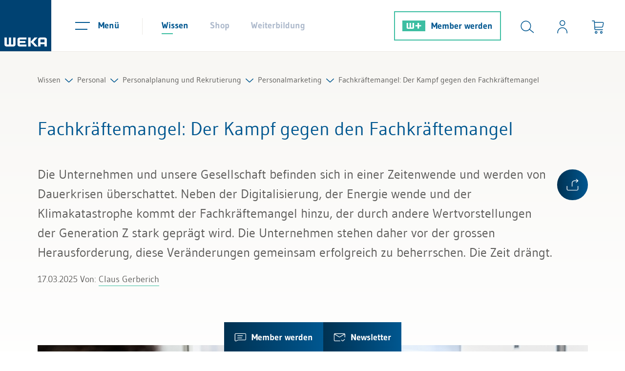

--- FILE ---
content_type: text/html; charset=UTF-8
request_url: https://www.weka.ch/themen/personal/personalplanung-und-rekrutierung/personalmarketing/article/fachkraeftemangel-der-kampf-gegen-den-fachkraeftemangel/
body_size: 54560
content:
<!DOCTYPE html>
<html lang="de" data-cl="toxid_curl">
<head>
<meta http-equiv="X-UA-Compatible" content="IE=edge"><meta name="viewport" id="Viewport" content="width=device-width, initial-scale=1"><meta http-equiv="Content-Type" content="text/html; charset=UTF-8"><title>Fachkräftemangel: Der Kampf gegen den Fachkräftemangel</title><meta name="ROBOTS" content="INDEX, FOLLOW, NOODP, max-image-preview:large"><meta name="description" content="Erfahren Sie in diesem Beitrag, was Sie gegen den Fachkräftemangel unternehmen können."><link rel="icon" href="https://www.weka.ch/out/weka/img/favicon.ico"><link rel="icon" type="image/png" sizes="48x48" href="https://www.weka.ch/out/weka/img/xfavicon-48x48.png.pagespeed.ic.tiTDWdYcIx.webp"><link rel="icon" type="image/png" sizes="32x32" href="https://www.weka.ch/out/weka/img/xfavicon-32x32.png.pagespeed.ic.jaPBLQFOkA.webp"><link rel="icon" type="image/png" sizes="16x16" href="https://www.weka.ch/out/weka/img/xfavicon-16x16.png.pagespeed.ic.8z5yhmQOHa.webp"><meta property="og:site_name" content="WEKA Business Media AG"><meta property="og:title" content="Fachkräftemangel: Der Kampf gegen den Fachkräftemangel"><meta property="og:description" content="Erfahren Sie in diesem Beitrag, was Sie gegen den Fachkräftemangel unternehmen können."><meta property="og:type" content="article"><meta property="og:image" content="/var/www/vhosts/cms.weka.ch/httpdocs/https://cms.weka.ch/fileadmin_personal_schweiz/_processed_/6/0/csm_Fachkraeftemangel_4d9fb94aaf.jpg"><meta property="og:url" content="https://www.weka.ch/themen/personal/personalplanung-und-rekrutierung/personalmarketing/article/fachkraeftemangel-der-kampf-gegen-den-fachkraeftemangel/"><link rel="canonical" href="https://www.weka.ch/themen/personal/personalplanung-und-rekrutierung/personalmarketing/article/fachkraeftemangel-der-kampf-gegen-den-fachkraeftemangel/">
<link rel="preload" href="https://www.weka.ch/out/weka/webfonts/LineIcons.woff" as="font" type="font/woff" crossorigin>
<link rel="preload" href="https://www.weka.ch/out/weka/webfonts/gudae-regular-webfont.woff" as="font" type="font/woff" crossorigin>
<link rel="preload" href="https://www.weka.ch/out/weka/webfonts/Gudae-Bold.ttf" as="font" type="font/ttf" crossorigin>
<style data-preload="preload">
                /* Syntax highlighting fix { */
                    :root{--blue: #005790;--indigo: #6610f2;--purple: #6f42c1;--pink: #e83e8c;--red: #ea7c7c;--orange: #fd7e14;--yellow: #ffc107;--green: #3dbea2;--teal: #20c997;--cyan: #17a2b8;--white: #fff;--gray: #6c757d;--gray-dark: #343a40;--primary: #005790;--secondary: #3dbea2;--success: #3dbea2;--info: #17a2b8;--warning: #ffc107;--danger: #ea7c7c;--light: #f8f7f4;--dark: #343a40;--breakpoint-xs: 0;--breakpoint-sm: 576px;--breakpoint-md: 768px;--breakpoint-lg: 992px;--breakpoint-xl: 1200px;--font-family-sans-serif: "Gudea", sans-serif;--font-family-monospace: SFMono-Regular, Menlo, Monaco, Consolas, "Liberation Mono", "Courier New", monospace}*,*::before,*::after{box-sizing:border-box}html{font-family:sans-serif;line-height:1.15;-webkit-text-size-adjust:100%;-ms-text-size-adjust:100%;-ms-overflow-style:scrollbar;-webkit-tap-highlight-color:rgba(0,0,0,0)}@-ms-viewport{width:device-width}article,aside,figcaption,figure,footer,header,hgroup,main,nav,section{display:block}body{margin:0;font-family:"Gudea",sans-serif;font-size:1.25rem;font-weight:400;line-height:1.7;color:#5f5e5c;text-align:left;background-color:#fff}[tabindex="-1"]:focus{outline:0 !important}hr{box-sizing:content-box;height:0;overflow:visible}h1,h2,h3,h4,h5,h6{margin-top:0;margin-bottom:.5rem}p{margin-top:0;margin-bottom:1rem}abbr[title],abbr[data-original-title]{text-decoration:underline;text-decoration:underline dotted;cursor:help;border-bottom:0}address{margin-bottom:1rem;font-style:normal;line-height:inherit}ol,ul,dl{margin-top:0;margin-bottom:1rem}ol ol,ul ul,ol ul,ul ol{margin-bottom:0}dt{font-weight:700}dd{margin-bottom:.5rem;margin-left:0}blockquote{margin:0 0 1rem}dfn{font-style:italic}b,strong{font-weight:bolder}small{font-size:80%}sub,sup{position:relative;font-size:75%;line-height:0;vertical-align:baseline}sub{bottom:-.25em}sup{top:-.5em}a{color:#005790;text-decoration:none;background-color:transparent;-webkit-text-decoration-skip:objects}a:hover{color:#002944;text-decoration:none}a:not([href]):not([tabindex]){color:inherit;text-decoration:none}a:not([href]):not([tabindex]):hover,a:not([href]):not([tabindex]):focus{color:inherit;text-decoration:none}a:not([href]):not([tabindex]):focus{outline:0}pre,code,kbd,samp{font-family:SFMono-Regular,Menlo,Monaco,Consolas,"Liberation Mono","Courier New",monospace;font-size:1em}pre{margin-top:0;margin-bottom:1rem;overflow:auto;-ms-overflow-style:scrollbar}figure{margin:0 0 1rem}img{vertical-align:middle;border-style:none}svg{overflow:hidden;vertical-align:middle}table{border-collapse:collapse}caption{padding-top:.75rem;padding-bottom:.75rem;color:#6c757d;text-align:left;caption-side:bottom}th{text-align:inherit}label{display:inline-block;margin-bottom:.5rem}button{border-radius:0}button:focus{outline:1px dotted;outline:5px auto -webkit-focus-ring-color}input,button,select,optgroup,textarea{margin:0;font-family:inherit;font-size:inherit;line-height:inherit}button,input{overflow:visible}button,select{text-transform:none}button,html [type="button"],[type="reset"],[type="submit"]{-webkit-appearance:button}button::-moz-focus-inner,[type="button"]::-moz-focus-inner,[type="reset"]::-moz-focus-inner,[type="submit"]::-moz-focus-inner{padding:0;border-style:none}input[type="radio"],input[type="checkbox"]{box-sizing:border-box;padding:0}input[type="date"],input[type="time"],input[type="datetime-local"],input[type="month"]{-webkit-appearance:listbox}textarea{overflow:auto;resize:vertical}fieldset{min-width:0;padding:0;margin:0;border:0}legend{display:block;width:100%;max-width:100%;padding:0;margin-bottom:.5rem;font-size:1.5rem;line-height:inherit;color:inherit;white-space:normal}progress{vertical-align:baseline}[type="number"]::-webkit-inner-spin-button,[type="number"]::-webkit-outer-spin-button{height:auto}[type="search"]{outline-offset:-2px;-webkit-appearance:none}[type="search"]::-webkit-search-cancel-button,[type="search"]::-webkit-search-decoration{-webkit-appearance:none}::-webkit-file-upload-button{font:inherit;-webkit-appearance:button}output{display:inline-block}summary{display:list-item;cursor:pointer}template{display:none}[hidden]{display:none !important}:root{--breadcrumb-height: 33px}.rootlineContainerWrap{max-width:1187px;margin-left:auto;margin-right:auto;padding:40px 30px 30px;position:relative;min-width:290px;margin-bottom:74px;transition:padding 0.4s}@media (max-width: 767px){.rootlineContainerWrap{padding:20px 15px 10px;margin-bottom:54px}}.rootlineContainerWrap:after{content:'';position:absolute;bottom:0;left:-141px;display:block;height:1px;width:calc(100% + 282px);background:#ece9e4}.rootlineContainerWrap[style="padding-bottom: 60px;"],.rootlineContainerWrap[style="padding-bottom:60px;"]{margin-bottom:-34px}.rootlineContainerWrap[style="padding-bottom: 60px;"]:after,.rootlineContainerWrap[style="padding-bottom:60px;"]:after{display:none}.rootline{display:flex;flex-wrap:wrap;gap:1px 18px;align-items:baseline;font-size:16px;line-height:30px}.rootline .level1{display:block;overflow:hidden;position:absolute;top:calc(102px + var(--breadcrumb-height) - 33px);padding-bottom:0px;font-size:18px;transition:max-height 0.4s;max-height:0px}.rootline .level1 li{margin-bottom:20px}.rootline .level1 li.active a{color:#005790}.rootline .level1.open{display:block;padding-bottom:20px;max-height:1000px;transition:max-height 0.4s}.rootline .level1 .lni{padding-left:20px}.rootline a{color:#5f5e5c;transition:color 0.4s}.rootline a:hover{color:#005790}.rootline .open>a{color:#005790}@media (max-width: 767px){.rootline>.nav-item{display:none}}@media (max-width: 767px){.rootline>.nav-item:only-child{display:list-item}}@media (max-width: 767px){.rootline>.nav-item:nth-last-child(2){display:list-item}}.rootlineEntry a:after{content:'\ec15';font-family:'LineIcons';position:relative;display:inline-block;padding:0 9px;top:4px;font-weight:bold;color:#005790}@font-face{font-family:"Gudea";font-display:swap;src:url("https://www.weka.ch/out/weka/webfonts/gudae-regular-webfont.eot");src:url("https://www.weka.ch/out/weka/webfonts/gudae-regular-webfont.eot?#iefix") format("embedded-opentype"),url("https://www.weka.ch/out/weka/webfonts/gudae-regular-webfont.woff") format("woff"),url("https://www.weka.ch/out/weka/webfonts/gudae-regular-webfont.ttf") format("truetype"),url("https://www.weka.ch/out/weka/webfonts/gudae-regular-webfont.svg#Miso") format("svg");font-style:normal;font-weight:normal}@font-face{font-family:"Gudea";font-display:swap;src:url("https://www.weka.ch/out/weka/webfonts/Gudae-Bold.ttf") format("truetype");font-style:normal;font-weight:bold}@font-face{font-family:'LineIcons';src:url("https://www.weka.ch/out/weka/webfonts/LineIcons.woff?8") format("woff"),url("https://www.weka.ch/out/weka/webfonts/LineIcons.ttf?8") format("truetype"),url("https://www.weka.ch/out/weka/webfonts/LineIcons.svg?8") format("svg");font-weight:normal;font-style:normal;font-display:swap}.lni{display:inline-block;font:normal normal normal 1em/1 'LineIcons';color:inherit;flex-shrink:0;speak:none;text-transform:none;line-height:1;vertical-align:-.125em;-webkit-font-smoothing:antialiased;-moz-osx-font-smoothing:grayscale}.lni-is-spinning{animation:lni-spin 1s infinite linear}@keyframes lni-spin{0%{transform:rotate(0deg)}100%{transform:rotate(360deg)}}.lni-arrow-down:before{content:"\ea72"}.lni-arrow-expand-alt:before{content:"\ea74"}.lni-arrow-left:before{content:"\ea77"}.lni-arrow-right:before{content:"\ea84"}.lni-arrow-up:before{content:"\ea8a"}.lni-bulb:before{content:"\eb7d"}.lni-cart-alt:before{content:"\ebc3"}.lni-chevron-down:before{content:"\ec15"}.lni-chevron-right:before{content:"\ec19"}.lni-close:before{content:"\ec3d"}.lni-cog:before{content:"\ec71"}.lni-comments-alt-2:before{content:"\ec7d"}.lni-envelope:before{content:"\ed8e"}.lni-euro-card:before{content:"\ed90"}.lni-facebook-original:before{content:"\eda3"}.lni-graduate-alt:before{content:"\ee27"}.lni-instagram-filled:before{content:"\eef8"}.lni-laptop-alt:before{content:"\ef3a"}.lni-library:before{content:"\ef5a"}.lni-linkedin-original:before{content:"\ef72"}.lni-message-check:before{content:"\efdb"}.lni-phone:before{content:"\f0c0"}.lni-printer:before{content:"\f10a"}.lni-search-alt:before{content:"\f1c2"}.lni-select:before{content:"\f1cc"}.lni-share:before{content:"\f1e4"}.lni-sort:before{content:"\f276"}.lni-spinner-solid:before{content:"\f2b5"}.lni-star-filled:before{content:"\f2c9"}.lni-star:before{content:"\f2ce"}.lni-twitter-filled:before{content:"\f3c0"}.lni-twitter-original:before{content:"\f3bf"}.lni-user-alt-1:before{content:"\f3d6"}.lni-world:before{content:"\f46b"}.lni-youtube:before{content:"\f485"}.lni-capital-play:before{content:"\e900"}.lni-xing-original:before{content:"\e901"}.lni-envelopeCustom:before{content:"\e903"}.lni-external-link:before{content:"\e904"}.lni-wplus:before{content:"\e905"}.lni-trash-can-alt:before{content:"\f379"}.lni-capital-letter:before{content:"\ebb3"}.lni-pencil:before{content:"\f0a8"}.lni-circle-plus:before{content:"\ec2f"}.lni-download:before{content:"\ed66"}.lni-list-alt:before{content:"\ef75"}.lni-balance:before{content:"\eac3"}.lni-classroom:before{content:"\ec32"}.lni-calender-alt-1:before{content:"\eb9b"}.lni-clock-alt-1:before{content:"\ec39"}.lni-minus:before{content:"\effa"}.lni-play:before{content:"\f0e7"}.lni-thumbs-down-alt:before{content:"\f343"}.lni-thumbs-up-alt:before{content:"\f345"}.lni-buildings-alt:before{content:"\eb79"}.lni-text-align-justify:before{content:"\f335"}.lni-top:before{content:"\e907"}.lni-user-star:before{content:"\f3ec"}.lni-video-playback:before{content:"\f406"}.lni-calculator:before{content:"\eb98"}.lni-bot:before{content:"\eb2b"}.lni-cash:before{content:"\ebc7"}.lni-laptop-star:before{content:"\ef3e"}.lni-gift-2:before{content:"\ee10"}.lni-network-2:before{content:"\f054"}.lni-mailbox:before{content:"\efa0"}.lni-undo:before{content:"\f3ca"}@font-face{font-family:'iconfont';src:url("https://www.weka.ch/out/weka/webfonts/iconfont.eot?dczjyp");src:url("https://www.weka.ch/out/weka/webfonts/iconfont.eot?dczjyp#iefix") format("embedded-opentype"),url("https://www.weka.ch/out/weka/webfonts/iconfont.ttf?dczjyp") format("truetype"),url("https://www.weka.ch/out/weka/webfonts/iconfont.woff?dczjyp") format("woff"),url("https://www.weka.ch/out/weka/webfonts/iconfont.svg?dczjyp#iconfont") format("svg");font-weight:normal;font-style:normal;font-display:block}[class^="iconfont-"],[class*=" iconfont-"]{font-family:'iconfont' !important;speak:never;font-style:normal;font-weight:normal;font-variant:normal;text-transform:none;line-height:1;-webkit-font-smoothing:antialiased;-moz-osx-font-smoothing:grayscale}.iconfont-x-logo-square:before{content:"\e901"}.iconfont-facebook-logo:before{content:"\e902"}.iconfont-x-logo:before{content:"\e900"}.row{display:flex;flex-wrap:wrap;margin-right:-15px;margin-left:-15px}h1,.h1{font-size:38px;line-height:46px;color:#005790;margin:20px 0 50px;display:block;font-weight:normal}@media (max-width: 767.98px){h1,.h1{font-size:30px;line-height:40px}}h2{font-size:30px;line-height:46px;color:#005790;font-weight:normal;margin:48px 0px 37px}h2.underlined{font-size:26px;line-height:40px;color:#005790;text-align:center;font-weight:normal;margin:50px 0px 58px}h2.underlined:after{content:"";width:100px;height:3px;background-color:#3dbea2;display:block;margin:0 auto;position:relative;top:10px}.newsTabsContainer h2.underlined{margin:0px 0px 68px}p{font-size:20px;line-height:34px;margin-bottom:20px}.userAndSearchContainer{display:flex;margin-left:auto;align-items:center;padding-left:10px;justify-content:flex-end}@media (max-width: 906.98px){.userAndSearchContainer{flex-grow:1;margin-left:0;padding-left:0}.userAndSearchContainer:after{content:"";display:block;width:1px;height:34px;background-color:#ece9e4;position:relative;top:1px}}@media (max-width: 575.98px){.userAndSearchContainer{flex-grow:1}}@media (max-width: 575.98px){.userAndSearchContainer #toggleSearchBtn{left:0;transition:left 300ms ease-out}}@media (max-width: 450px){.wplusUser.searchOpen .userAndSearchContainer #toggleSearchBtn{left:calc(-1 * (100% - 206px))}}@media (max-width: 575.98px){.searchOpen .userAndSearchContainer #toggleSearchBtn{left:calc(-1 * (100% - 260px))}}@media (max-width: 450px){.searchOpen .userAndSearchContainer #toggleSearchBtn{left:calc(-1 * (100% - 176px))}}.userAndSearchContainer .btn:not([class*="btn-"]){display:flex;flex-direction:column;align-items:center;position:relative;padding:41px 22px 36px}@media (max-width: 906.98px){.userAndSearchContainer .btn:not([class*="btn-"]){top:0;padding:24px 22px 23px}}@media (max-width: 750px){.userAndSearchContainer .btn:not([class*="btn-"]){padding-right:15px;padding-left:15px}}@media (min-width: 450px) and (max-width: 650px){body.wnoneUser .userAndSearchContainer .btn:not([class*="btn-"]),body.wplusUser .userAndSearchContainer .btn:not([class*="btn-"]){padding-right:10px;padding-left:10px}}@media (min-width: 561px) and (max-width: 650px){body.wproUser .userAndSearchContainer .btn:not([class*="btn-"]),body.wpremiumUser .userAndSearchContainer .btn:not([class*="btn-"]){padding-right:10px;padding-left:10px}}@media (max-width: 450px){.userAndSearchContainer .btn:not([class*="btn-"]){padding:24px 13px 23px}}.userAndSearchContainer .btn:not([class*="btn-"]) .iconText{opacity:0;position:absolute;bottom:-15px;transition:all 150ms ease-out;pointer-events:none;color:#005790;white-space:nowrap}@media (max-width: 906.98px){.userAndSearchContainer .btn:not([class*="btn-"]) .iconText{font-size:14px}}.userAndSearchContainer .btn:not([class*="btn-"]):hover{color:#3dbea2;cursor:pointer;transition:color 150ms ease-out}.userAndSearchContainer .btn:not([class*="btn-"]):hover .iconText{opacity:1;bottom:5px;color:#3dbea2}@media (max-width: 906.98px){.userAndSearchContainer .btn:not([class*="btn-"]):hover .iconText{bottom:-2px}}.userAndSearchContainer .btn:not([class*="btn-"]):hover #loginIcon .wekaplus,.userAndSearchContainer .btn:not([class*="btn-"]):hover .icon{color:#3dbea2}.userAndSearchContainer .btn:not([class*="btn-"]) .badge{background-color:#3dbea2;color:#fff;position:absolute;top:12px;right:5px;border-radius:50%;font-weight:700;font-size:12px;line-height:15px;padding:5px 6px;width:25px}@media (max-width: 710px){.userAndSearchContainer #toggleSearchBtn{display:none}}.header-box{display:flex;flex-wrap:wrap;margin-right:auto;margin-left:auto}.logo-col .logo-link{display:block}.logo-col .logo-img{height:105px;width:auto;transition:height 150ms linear}@media (max-width: 906.98px){.logo-col .logo-img{height:75px}}#header{border-bottom:1px solid #ece9e4;position:sticky;top:0;background-color:#fff;z-index:1000;box-shadow:none;transition:box-shadow 150ms linear}#header.sticky{box-shadow:0 2px 24px 0 rgba(0,0,0,0.11)}.menus-col{margin-right:20px}@media (max-width: 906.98px){.menus-col{margin-right:23px}}@media (min-width: 561px) and (max-width: 650px){.menus-col{margin-right:10px}}.headerNavigationAndUtilityContainer{display:flex;flex-grow:1;height:105px;padding-left:29px;transition:height 150ms linear}@media (max-width: 906.98px){.headerNavigationAndUtilityContainer{position:relative;height:75px;padding-left:10px}}@media (max-width: 420px){.headerNavigationAndUtilityContainer{padding-left:0}}.headerNavigationAndUtilityContainer .menu-col{align-items:center;display:flex;position:relative}@media (max-width: 906.98px){.headerNavigationAndUtilityContainer .menu-col{order:1;margin-left:auto;z-index:10}}@media (max-width: 575.98px){.headerNavigationAndUtilityContainer .menu-col{margin-left:0}}@media (max-width: 499px){.headerNavigationAndUtilityContainer .menu-col{margin-right:0px}}.headerNavigationAndUtilityContainer .navbar-toggler{background-color:transparent;border:none;padding:35px 20px 36px;margin-right:27px}.headerNavigationAndUtilityContainer .navbar-toggler:not(.collapsed) .menuIcon span{background-color:#3dbea2}.headerNavigationAndUtilityContainer .navbar-toggler:not(.collapsed) .menuText{color:#3dbea2}.headerNavigationAndUtilityContainer .navbar-toggler:not(.collapsed):after{content:"";width:100%;height:1px;background-color:#3dbea2;position:absolute;bottom:-1px;left:0}@media (max-width: 906.98px){.headerNavigationAndUtilityContainer .navbar-toggler{margin-right:0;padding:21px 15px 20px 27px}.headerNavigationAndUtilityContainer .navbar-toggler:not(.collapsed):after{bottom:0}}@media (max-width: 420px){.headerNavigationAndUtilityContainer .navbar-toggler{padding:21px 15px 20px 20px}}.headerNavigationAndUtilityContainer .navbar-toggler:hover{cursor:pointer;color:#3dbea2}.headerNavigationAndUtilityContainer .navbar-toggler:hover .menuIcon span{background-color:#3dbea2}.headerNavigationAndUtilityContainer .navbar-toggler:hover .menuText{color:#3dbea2}.headerNavigationAndUtilityContainer .navbar-toggler .menuText{transition:color 150ms linear}.headerNavigationAndUtilityContainer .navbar-toggler .menuIcon{position:relative;margin-right:17px;display:inline-block;width:30px;height:22px;top:8px}@media (max-width: 906.98px){.headerNavigationAndUtilityContainer .navbar-toggler .menuIcon{margin-right:0}}.headerNavigationAndUtilityContainer .navbar-toggler .menuIcon span{background-color:#005790;width:25px;height:2px;position:absolute;left:0;top:14px;transition:all 150ms linear}.headerNavigationAndUtilityContainer .navbar-toggler .menuIcon span:first-of-type{width:30px;top:0}.headerNavigationAndUtilityContainer .navbar-toggler:not(.collapsed) .menuIcon span{top:5px;width:16px;left:11px;transform:rotate(45deg)}.headerNavigationAndUtilityContainer .navbar-toggler:not(.collapsed) .menuIcon span:first-of-type{transform:rotate(-45deg);left:0}.headerNavigationAndUtilityContainer .navbar-toggler .menuText{line-height:30px;font-size:18px;font-weight:700;color:#005790;position:relative;top:-1px}@media (max-width: 906.98px){.headerNavigationAndUtilityContainer .navbar-toggler .menuText{display:none}}.shopWebsiteSelection{display:flex;align-items:center}@media (max-width: 1240px){.shopWebsiteSelection{display:none}}.navigation{display:flex;list-style-type:none;margin-bottom:0;padding-left:17px;position:relative}.navigation li>a{color:#aebacc;padding:37px 22px 35px;line-height:30px;font-size:18px;font-weight:700;display:block}@media (max-width: 906.98px){.navigation li>a{padding:26px 22px}}.navigation li>a:after{content:"";display:block;width:23px;height:2px;margin-top:1px;position:relative;transition:width 150ms ease-out}.navigation li>a:hover{color:#005790}@media (max-width: 879px){.navigation li:first-child>a{padding-left:15px}}.navigation li.current>a{color:#005790}.navigation li.current>a:after{background-color:#3dbea2}.navigation li.current>a:hover{color:#3dbea2}.navigation li.current>a:hover:after{width:100%}.slogan{font-size:22px;line-height:40px;color:#005790;margin-right:18px;position:relative;top:-2px;padding-left:10px;margin-left:auto}body.minimalLogin .slogan{top:0;margin-left:0}@media (max-width: 1199px){.slogan{padding-left:29px;margin-left:0}}@media (max-width: 991.98px){.slogan{padding-left:0}}@media (max-width: 767.98px){.slogan{display:none}}.menu-dropdowns{display:flex}.icon{color:#005790;font-size:28px;transition:color 150ms ease-out}.btn{background-color:transparent;border:none;padding:0}.btn:focus{outline:none}.loginIconContainer,#loginIcon{display:flex;position:relative}.loginIconContainer .wekaplus,#loginIcon .wekaplus{color:#005790;font-weight:bold;font-size:18px;line-height:28px;padding-left:7px;position:relative;top:-3px;transition:color 150ms linear}.loginIconContainer svg,#loginIcon svg{position:relative;top:7px;margin-left:7px}.loginIconContainer svg .fill-blue,#loginIcon svg .fill-blue{transition:fill 150ms linear}button:hover>.loginIconContainer svg .fill-blue,button:hover>#loginIcon svg .fill-blue{fill:#3dbea2}#searchForm{position:absolute;top:0;bottom:0;padding-top:26px;padding-bottom:26px;right:0;width:0;transition:width 300ms ease-out;z-index:10}@media (max-width: 1240px){#searchForm{background-color:#fff}}@media (max-width: 906.98px){#searchForm{top:auto;bottom:auto;padding-top:11px;padding-bottom:11px;overflow:hidden}}@media (max-width: 575.98px){#searchForm{top:0;bottom:0}}#searchForm .searchInput{width:100%;border:none;outline:none;height:53px;position:relative;top:-2px;padding-left:0;padding-right:0}@media (max-width: 906.98px){#searchForm .searchInput{padding-right:15px}}@media (max-width: 575.98px){#searchForm .searchInput{height:100%}}@media (max-width: 575.98px){#searchForm .searchBox{height:100%}}#selectionAndSearchContainer{display:flex;align-items:center;flex-grow:1;position:relative}@media (max-width: 1240px){#selectionAndSearchContainer{position:absolute;height:100%;left:290px;right:274px;z-index:21 !important}body.wnoneUser #selectionAndSearchContainer{right:250px}#selectionAndSearchContainer:not(.open){pointer-events:none}}@media (max-width: 906.98px){#selectionAndSearchContainer{left:10px;right:340px}body.wnoneUser #selectionAndSearchContainer{right:320px}}@media (max-width: 750px){#selectionAndSearchContainer{right:305px}}@media (max-width: 710px){#selectionAndSearchContainer{display:none}}@media (max-width: 750px){body.wnoneUser #selectionAndSearchContainer{right:275px}}@media (max-width: 575.98px){#selectionAndSearchContainer{position:absolute;left:109px;right:0;top:0;bottom:0;overflow:hidden}body.minimalLogin #selectionAndSearchContainer{position:static;overflow:visible}}@media (max-width: 450px){#selectionAndSearchContainer{left:67px}}#selectionAndSearchContainer:before{content:"";display:block;width:1px;height:34px;background-color:#ece9e4;position:relative;top:1px}@media (max-width: 906.98px){#selectionAndSearchContainer:before{display:none}}body.minimalLogin #selectionAndSearchContainer:before{display:none}#selectionAndSearchContainer.open{z-index:20}#selectionAndSearchContainer.open #searchForm{width:100%}#searchbox{position:relative;top:2px}.iconText{font-size:16px;line-height:30px}.loggedIn{width:8px;height:8px;background-color:#3dbea2;border-radius:50%;position:absolute;top:-12px;left:25px}#searchParam{color:#3dbea2;font-size:22px;line-height:30px;font-weight:700}#searchParam::placeholder{color:#005790;text-overflow:ellipsis;overflow:hidden;opacity:1}#mainnavWrap{display:none}#mainnavList{display:none}#minibasketBackdrop{display:none}#cookieHintContainer{position:fixed;left:0;bottom:0;width:100%;background-color:#fff;z-index:10000;box-shadow:0 2px 24px 0 rgba(0,0,0,0.11);transform:translateY(100%)}.cookieHintOpen #cookieHintContainer{transform:translateY(0)}#cookieHintContainer .cookieHint{max-width:1600px;margin-left:auto;margin-right:auto;padding:40px;font-size:18px;line-height:30px}@media (max-width: 1420px){#cookieHintContainer .cookieHint{padding:40px 30px}}@media (max-width: 767.98px){#cookieHintContainer .cookieHint{padding:30px 15px}}#cookieHintContainer .cookieHintInnerContainer{display:flex;justify-content:space-between;align-items:center}@media (max-width: 767.98px){#cookieHintContainer .cookieHintInnerContainer{flex-wrap:wrap}}#cookieHintContainer .cookieHintText{max-width:1200px;padding-right:30px}#cookieHintContainer .cookieHintText a{color:#5f5e5c;position:relative}#cookieHintContainer .cookieHintText a:after{content:"";width:100%;height:2px;background-color:#5f5e5c;bottom:2px;left:0;position:absolute}#cookieHintContainer .cookieHintText a:hover{color:#005790}#cookieHintContainer .cookieHintText a:hover:after{background-color:#005790}@media (max-width: 767.98px){#cookieHintContainer .cookieHintText{padding-right:0}}@media (max-width: 767.98px){#cookieHintContainer .close_button_container{margin-top:15px}}#stickyServicesElements{position:fixed;bottom:0;left:50%;transform:translateX(-50%);display:flex;z-index:100;white-space:nowrap}#stickyServicesElements .stickyServiceElement{background:linear-gradient(90deg, #003151 0%, #005790 100%);color:#fff;padding:13px 21px;z-index:3;position:relative;display:block}#stickyServicesElements .stickyServiceElement#chatbotTeaserToggle{background:linear-gradient(90deg, #228d76 0%, #3dbea2 100%)}@media (max-width: 800px){#stickyServicesElements .stickyServiceElement{padding:13px 18px}}#stickyServicesElements .stickyServiceElement .lni,#stickyServicesElements .stickyServiceElement .text{position:relative;z-index:2}#stickyServicesElements .stickyServiceElement .lni{font-size:24px;top:3px}#stickyServicesElements .stickyServiceElement .eviFace{position:relative;display:inline-block;width:32px;height:32px;vertical-align:middle;margin-top:-1px;background-image:url("/out/weka/img/evi-face.png");background-size:100%;z-index:3}#stickyServicesElements .stickyServiceElement#chatbotTeaserToggle.isChatActive .eviFace:after{display:block;content:'';position:absolute;top:-1px;right:-4px;width:10px;height:10px;background-color:#005790;border-radius:50%}#stickyServicesElements .stickyServiceElement .text{font-size:18px;line-height:30px;font-weight:700;padding-left:11px}@media (max-width: 800px){#stickyServicesElements .stickyServiceElement .text{display:none}}#stickyServicesElements .stickyServiceElement:before{content:"";position:absolute;top:0;bottom:0;left:0;right:0;background:#005790;z-index:2;opacity:0;transition:opacity 300ms ease-out}#stickyServicesElements .stickyServiceElement#chatbotTeaserToggle:before{background-color:#3dbea2}#stickyServicesElements .stickyServiceElement:hover{cursor:pointer}#stickyServicesElements .stickyServiceElement:hover:before{opacity:1}div[id^="trustbadge-container"]{z-index:700 !important}.article h1{font-size:38px;line-height:46px;margin:20px 0 50px;display:block;font-weight:normal;color:#005790}.teaser-text p{font-size:26px;line-height:40px}@media (max-width: 767px){.teaser-text p{font-size:20px;line-height:34px}}.date-n-author{font-size:18px;line-height:30px;margin:20px 0px 120px}@media (max-width: 991.98px){.date-n-author{margin-bottom:70px}}@media (max-width: 575.98px){.date-n-author{margin-bottom:60px}}#boxShareLinks{position:absolute;left:-102px;top:185px;background-image:linear-gradient(90deg, #003151, #005790);padding:19px;border-radius:31px;line-height:0px;font-size:25px;text-align:center}#boxShareLinks .shareLinksWrap{display:flex;flex-direction:column;height:0px;overflow:hidden;transition:height 0.4s;line-height:46px}#boxShareLinks .iconfont-x-logo{font-size:24px}#boxShareLinks .lni-facebook-original:before{position:relative;top:-2px}#boxShareLinks .sidebarIconToggle{margin-bottom:0px;position:relative}#boxShareLinks .sidebarIconToggle:after{content:'';height:63px;width:63px;border-radius:30px;position:absolute;left:-19px;top:-19px;cursor:pointer}#boxShareLinks .sidebarIconToggle span span.lni-share:after{content:'';opacity:0;transition:opacity 0.4s;position:absolute;background-color:#005790;top:-19px;left:-19px;border-radius:50%;height:63px;width:63px;z-index:10}#boxShareLinks .sidebarIconToggle:hover span span.lni-share.visible:after{opacity:1}#boxShareLinks .sidebarIconToggle:hover span span.lni-share:before{content:'\ec3d'}#boxShareLinks .sidebarIconToggle:hover span span.lni-share.visible:before{content:'\f1e4'}#boxShareLinks .sidebarIconToggle span span.lni-share:before{z-index:50;position:relative}#boxShareLinks .sidebarIconToggle span span{transition:color 0.4s}#boxShareLinks .sidebarIconToggle:hover span span{color:#dddbc9;position:relative}#boxShareLinks .sidebarIconToggle:hover span span.lni-share:after{opacity:0}#boxShareLinks .toggle_button,#boxShareLinks a{color:#fff;cursor:pointer;transition:color 0.4s}#boxShareLinks .toggle_button:hover,#boxShareLinks a:hover{color:#dddbc9}#boxShareLinks input[type=checkbox]{display:none}#boxShareLinks input[type=checkbox]+.sidebarIconToggle .toggle_button>.lni-close{display:none}#boxShareLinks input[type=checkbox]:checked+.sidebarIconToggle .toggle_button>.lni-share{display:none}#boxShareLinks input[type=checkbox]:checked+.sidebarIconToggle .toggle_button>.lni-close{display:block}#boxShareLinks input[type=checkbox]:checked+.sidebarIconToggle+.shareLinksWrap{height:220px;margin-top:5px}#boxShareLinks .lni-envelopeCustom::before{font-size:14px;position:relative}@media (max-width: 767px){.article h1{font-size:30px;line-height:46px;margin:20px 0 30px;hyphens:auto}.date-n-author{margin:0px 0px 60px}}@media (max-width: 1375px){#boxShareLinks{display:inline-block;position:static;float:right;margin:10px 0 15px 15px}}.mediaelement,.news-single .plyr{margin-bottom:60px}.news-single .videoContainer{width:100%;aspect-ratio:16 / 9;margin-bottom:60px}.news-single .videoContainer video{width:100%;aspect-ratio:16 / 9}.news-single .videoContainer>video{display:none}.newsVideoPreview{position:relative}.newsVideoPreview .playButton{position:absolute;top:0;right:0;bottom:0;left:0;display:flex;align-items:center;justify-content:center;background:none;border:none;cursor:pointer;padding:0 0 0 10px}.newsVideoPreview .playButton .icon{position:absolute;z-index:1;color:#fff;font-size:60px}.newsVideoPreview .playButton:before,.newsVideoPreview .playButton:after{position:absolute;top:50%;left:50%;transform:translate(-50%, -50%);display:block;content:'';width:100px;height:100px;border-radius:50%}.newsVideoPreview .playButton:before{background-color:#3dbea2}.newsVideoPreview .playButton:after{background:linear-gradient(270deg, #3dbea2 0%, #228d76 100%);opacity:0;transition:opacity 300ms ease-out}.newsVideoPreview .playButton:hover:after{opacity:1}@media (max-width: 767px){.newsVideoPreview .playButton{padding-left:6px}.newsVideoPreview .playButton .icon{font-size:40px}.newsVideoPreview .playButton:before,.newsVideoPreview .playButton:after{width:66px;height:66px}}.newsVideoPreview .playButton.smallerVariant .icon{font-size:40px}.newsVideoPreview .playButton.smallerVariant:before,.newsVideoPreview .playButton.smallerVariant:after{width:66px;height:66px}.news-list-view .hidden{display:none}.news-img-caption{font-size:16px;line-height:30px;margin-top:20px}.bannersmallbillboard{display:block;margin-bottom:50px;text-align:center}#seoTextContainer{margin-top:37px;margin-bottom:120px}@media (max-width: 991.98px){#seoTextContainer{margin-bottom:70px}}@media (max-width: 575.98px){#seoTextContainer{margin-bottom:60px}}#seoTextContainer>div{max-width:1187px;margin-left:auto;margin-right:auto;padding:0 30px;position:relative;min-width:290px}@media (max-width: 767px){#seoTextContainer>div{padding:0 15px}}@media (max-width: 991.98px){#seoTextContainer{margin-bottom:70px}}@media (max-width: 575.98px){#seoTextContainer{padding-bottom:60px}}#seoTextContainer.fullWrapper.grey{border-bottom:none}#seoTextContainer .ce-textpic:first-child{margin-bottom:0}#seoTextContainer .ce-textpic:not(:first-child){margin-top:0}#seoTextContainer h1{margin:6px 0px 50px}@media (max-width: 767px){#seoTextContainer h1{font-size:30px;line-height:40px;margin:6px 0px 40px}}#seoTextContainer h2{font-weight:normal}@media (max-width: 767px){#seoTextContainer h2{font-size:26px;line-height:36px;margin-bottom:25px}}#seoTextContainer .categoryLongDescription h2{font-size:38px;line-height:46px;color:#005790;margin:6px 0px 50px;display:block;font-weight:normal}@media (max-width: 767px){#seoTextContainer .categoryLongDescription h2{font-size:30px;line-height:40px;margin:6px 0px 40px}}#seoTextContainer p,#seoTextContainer li{font-size:26px;line-height:40px}@media (max-width: 767px){#seoTextContainer p,#seoTextContainer li{font-size:20px;line-height:34px}}#seoTextContainer p:last-child{margin-bottom:0}#seoTextContainer li:before{top:16px !important}@media (max-width: 767.98px){#seoTextContainer li:before{top:13px !important}}#seoTextContainer:empty{display:none}body:not(.cl-start) #seoTextContainer p.bodytext>a,body:not(.cl-start) #seoTextContainer p.bodytext>b>a,body:not(.cl-start) #seoTextContainer .categoryLongDescription p>a,body:not(.cl-start) #seoTextContainer .categoryLongDescription p>b>a{background-image:linear-gradient(270deg, #3dbea2 50%, #228d76 100%);color:#fff;padding:0px 2px;transition:background-position 0.2s;background-size:200%;background-position-x:100%}body:not(.cl-start) #seoTextContainer p.bodytext>a:hover,body:not(.cl-start) #seoTextContainer p.bodytext>b>a:hover,body:not(.cl-start) #seoTextContainer .categoryLongDescription p>a:hover,body:not(.cl-start) #seoTextContainer .categoryLongDescription p>b>a:hover{background-position-x:0%}#seoTextContainer>div,#seoTextContainer ~ .ce-textpic,.ce-textpic,.cooperationitem,.newsTabsContainer,.fullWrapper,.bigWrapper,.smallWrapper{max-width:100%;margin-left:auto;margin-right:auto;position:relative;min-width:290px}.smallWrapper{margin-top:37px;margin-bottom:35px;padding:0 30px}@media (max-width: 767px){.smallWrapper{padding:0 15px}}.bigWrapper{max-width:1420px;padding:0 30px;margin-top:120px;margin-bottom:120px}@media (max-width: 991.98px){.bigWrapper{margin-top:70px;margin-bottom:70px}}@media (max-width: 767px){.bigWrapper{padding:0 15px}}@media (max-width: 575.98px){.bigWrapper{margin-top:60px;margin-bottom:60px}}#seoTextContainer>div,#seoTextContainer ~ .ce-textpic,.smallWrapper{max-width:1187px}.smallWrapper>.teaserCon+h2,.smallWrapper>h2:first-child{margin-top:0px}#content{background-image:linear-gradient(180deg, #f8f7f4, #fff 678px)}.hyphenate{-webkit-hyphens:none;hyphens:none}@media (max-width: 1200px){.hyphenate{-webkit-hyphens:manual;-webkit-hyphens:auto;hyphens:manual;hyphens:auto}}.hyphenate.hyphenate-xs{hyphens:none;-webkit-hyphens:none}@media (max-width: 575px){.hyphenate.hyphenate-xs{-webkit-hyphens:manual;-webkit-hyphens:auto;hyphens:manual;hyphens:auto}}.hyphenate-always{-webkit-hyphens:manual;-webkit-hyphens:auto;hyphens:manual;hyphens:auto}#maincategoryTagListContainer{margin-top:0;margin-bottom:0;padding-top:28px;padding-bottom:28px;background-color:#fff}#maincategoryTagListContainer .swiper-button-prev,#maincategoryTagListContainer .swiper-button-next{width:30px;opacity:1;cursor:pointer}#maincategoryTagListContainer .swiper-button-prev:after,#maincategoryTagListContainer .swiper-button-next:after{font-family:LineIcons;font-size:24px;color:#005790}#maincategoryTagListContainer .swiper-button-prev:hover:after,#maincategoryTagListContainer .swiper-button-next:hover:after{color:#3dbea2}#maincategoryTagListContainer .swiper-button-prev{left:0;right:auto}#maincategoryTagListContainer .swiper-button-prev:after{font-family:LineIcons;content:'\ec17'}#maincategoryTagListContainer .swiper-button-next{left:auto;right:0}#maincategoryTagListContainer .swiper-button-next:after{font-family:LineIcons;content:'\ec19'}#maincategoryTagListContainer .swiper-button-disabled{opacity:0}#maincategoryTagList{display:flex;max-width:1300px;margin-right:auto;margin-left:auto;gap:10px 10px;justify-content:center;flex-wrap:wrap}@media (max-width: 767.98px){#maincategoryTagList.swiper{margin-right:15px;margin-left:15px}}@media (min-width: 768px){#maincategoryTagList .swiper-wrapper{gap:10px 10px;justify-content:center;flex-wrap:wrap;transform:none !important}#maincategoryTagList .swiper-slide{margin-right:0 !important}}@media (max-width: 991.98px){#maincategoryTagList,#maincategoryTagList .swiper-wrapper{justify-content:flex-start}}#maincategoryTagList .tagLink{font-size:18px;line-height:30px;color:#fff;background-color:#3dbea2;padding:0 14px;display:block;position:relative}#maincategoryTagList .tagLink:hover:after{box-shadow:inset 0 0 0 2000px rgba(0,0,0,0.1)}#maincategoryTagList .tagLink.fadedOut{opacity:0.5;transition:opacity 400ms}#maincategoryTagList .tagLink.fadedOut:hover{opacity:1}#maincategoryTagList .tagLink .tagText{position:relative;z-index:2}#maincategoryTagList .tagLink:after{content:"";position:absolute;top:0;bottom:0;left:0;right:0;z-index:1;transition:box-shadow 400ms;box-shadow:none}#maincategoryTagList .swiper-slide{width:auto}#maincategoryTagList .swiper-slide>a:hover{transform:none}#maincategoryTagList:not(.swiper-initialized) .swiper-wrapper{display:flex}#maincategoryTagList:not(.swiper-initialized) .swiper-slide{flex-shrink:0}#maincategoryTagList:not(.swiper-initialized) ~ .swiper-button-prev,#maincategoryTagList:not(.swiper-initialized) ~ .swiper-button-next{display:none}.stageSliderWrapper,.categoryHeaderContainer{margin-bottom:120px}@media (max-width: 991.98px){.stageSliderWrapper,.categoryHeaderContainer{margin-bottom:70px}}@media (max-width: 575.98px){.stageSliderWrapper,.categoryHeaderContainer{margin-bottom:60px}}.stageSliderWrapper .stageSliderContainer:not(.swiper-initialized) .swiper-slide:nth-child(n+2),.categoryHeaderContainer .stageSliderContainer:not(.swiper-initialized) .swiper-slide:nth-child(n+2){display:none}.stageSliderWrapper .swiper-slide,.categoryHeaderContainer .swiper-slide{display:flex;background-color:#005790}@media (min-width: 1400px){.stageSliderWrapper .swiper-slide,.categoryHeaderContainer .swiper-slide{max-height:524px}}.stageSliderWrapper .swiper-slide a,.categoryHeaderContainer .swiper-slide a{width:100%;height:auto;display:flex;position:static}@media (max-width: 767.98px){.stageSliderWrapper .swiper-slide a,.categoryHeaderContainer .swiper-slide a{flex-wrap:wrap}}.stageSliderWrapper .swiper-slide a:hover,.categoryHeaderContainer .swiper-slide a:hover{transform:none}.stageSliderWrapper .swiper-slide a:hover .descriptionContainer:before,.categoryHeaderContainer .swiper-slide a:hover .descriptionContainer:before{box-shadow:inset 0 0 0 2000px rgba(0,0,0,0.1)}.stageSliderWrapper .swiper-slide a:hover .seminarDescription,.categoryHeaderContainer .swiper-slide a:hover .seminarDescription{color:#fff}.stageSliderWrapper .swiper-slide a:hover .teaserContent,.categoryHeaderContainer .swiper-slide a:hover .teaserContent{transform:translate3d(0, -20px, 0)}@media (max-width: 991.98px){.stageSliderWrapper .swiper-slide a:hover .teaserContent,.categoryHeaderContainer .swiper-slide a:hover .teaserContent{transform:translate3d(0, -10px, 0)}}.stageSliderWrapper .swiper-slide a:hover .standardLinkBtn:after,.categoryHeaderContainer .swiper-slide a:hover .standardLinkBtn:after{width:69px}.stageSliderWrapper .swiper-button-prev,.categoryHeaderContainer .swiper-button-prev{right:auto;left:0;width:15%;min-width:85px}.stageSliderWrapper .swiper-button-next,.categoryHeaderContainer .swiper-button-next{left:auto;right:0;width:15%;min-width:85px}.stageSliderWrapper .imageContainer,.categoryHeaderContainer .imageContainer{position:relative}.stageSliderWrapper .imageContainer,.stageSliderWrapper .descriptionContainer,.categoryHeaderContainer .imageContainer,.categoryHeaderContainer .descriptionContainer{flex-basis:50%;max-width:50%}@media (max-width: 767.98px){.stageSliderWrapper .imageContainer,.stageSliderWrapper .descriptionContainer,.categoryHeaderContainer .imageContainer,.categoryHeaderContainer .descriptionContainer{flex-basis:100%;max-width:100%}}.stageSliderWrapper .descriptionContainer,.categoryHeaderContainer .descriptionContainer{position:relative;overflow:hidden;padding:96px 96px 88px;display:flex;align-items:center}@media (max-width: 991.98px){.stageSliderWrapper .descriptionContainer,.categoryHeaderContainer .descriptionContainer{padding:70px 70px 60px}}@media (max-width: 767.98px){.stageSliderWrapper .descriptionContainer,.categoryHeaderContainer .descriptionContainer{padding:55px 15px 41px;overflow:visible}}.stageSliderWrapper .descriptionContainer:before,.categoryHeaderContainer .descriptionContainer:before{content:"";position:absolute;top:0;bottom:0;left:0;right:0;z-index:1;transition:box-shadow 400ms;box-shadow:none}.stageSliderWrapper .imageContainer,.categoryHeaderContainer .imageContainer{float:none;margin-right:0;margin-bottom:0}@media (max-width: 767.98px){.stageSliderWrapper .imageContainer,.categoryHeaderContainer .imageContainer{padding-top:65.45%}}.stageSliderWrapper .backgroundImage,.categoryHeaderContainer .backgroundImage{display:block;width:100%;height:100%;object-fit:cover;object-position:50% 50%}@media (max-width: 767.98px){.stageSliderWrapper .backgroundImage,.categoryHeaderContainer .backgroundImage{position:absolute;top:0;left:0}}.stageSliderWrapper .seminarDescription,.stageSliderWrapper .seminarHeadline,.stageSliderWrapper .teaserContent,.categoryHeaderContainer .seminarDescription,.categoryHeaderContainer .seminarHeadline,.categoryHeaderContainer .teaserContent{color:#fff}.stageSliderWrapper .teaserContent,.categoryHeaderContainer .teaserContent{max-width:467px;position:relative;z-index:2;transform:translate3d(0, 0, 0);transition:transform 400ms}.stageSliderWrapper .seminarDescription,.stageSliderWrapper .seminarHeadline,.categoryHeaderContainer .seminarDescription,.categoryHeaderContainer .seminarHeadline{position:relative;z-index:2}.stageSliderWrapper .seminarHeadline,.categoryHeaderContainer .seminarHeadline{font-size:16px;line-height:20px;font-weight:normal;margin-bottom:15px}.stageSliderWrapper .seminarHeadline:before,.categoryHeaderContainer .seminarHeadline:before{content:"/";display:inline-block;padding-right:9px}.stageSliderWrapper .seminarDescription,.categoryHeaderContainer .seminarDescription{font-size:38px;line-height:46px;margin-bottom:31px}@media (max-width: 991.98px){.stageSliderWrapper .seminarDescription,.categoryHeaderContainer .seminarDescription{margin-bottom:15px}}.stageSliderWrapper .standardLinkBtn,.categoryHeaderContainer .standardLinkBtn{font-size:24px;line-height:29px;padding-bottom:11px}@media (max-width: 991.98px){.stageSliderWrapper .standardLinkBtn,.categoryHeaderContainer .standardLinkBtn{margin-top:6px}}.stageSliderWrapper .swiper-button-next,.stageSliderWrapper .swiper-button-prev,.categoryHeaderContainer .swiper-button-next,.categoryHeaderContainer .swiper-button-prev{color:#fff;font-size:34px;opacity:1}@media (max-width: 991.98px){.stageSliderWrapper .swiper-button-next,.stageSliderWrapper .swiper-button-prev,.categoryHeaderContainer .swiper-button-next,.categoryHeaderContainer .swiper-button-prev{display:none}}.stageSliderWrapper .swiper-button-next:after,.stageSliderWrapper .swiper-button-prev:after,.categoryHeaderContainer .swiper-button-next:after,.categoryHeaderContainer .swiper-button-prev:after{position:absolute;font-family:'LineIcons'}.stageSliderWrapper .swiper-button-next:hover,.stageSliderWrapper .swiper-button-prev:hover,.categoryHeaderContainer .swiper-button-next:hover,.categoryHeaderContainer .swiper-button-prev:hover{cursor:pointer;color:#3dbea2}.stageSliderWrapper .swiper-button-prev:before,.categoryHeaderContainer .swiper-button-prev:before{opacity:0.5}.stageSliderWrapper .swiper-button-prev:after,.categoryHeaderContainer .swiper-button-prev:after{content:"\ea77";left:24px}.stageSliderWrapper .swiper-button-next:before,.categoryHeaderContainer .swiper-button-next:before{opacity:1}.stageSliderWrapper .swiper-button-next:after,.categoryHeaderContainer .swiper-button-next:after{content:"\ea84";right:24px}.categoryHeaderContainer .categoryHeader{display:flex}@media (min-width: 1400px){.categoryHeaderContainer .categoryHeader{max-height:524px}}#stageBackgroundLeft,#stageBackgroundMobile,#stageBackground,[id^="stageBackgroundLeft_"],[id^="stageBackgroundMobile_"],[id^="stageBackground_"]{position:absolute;top:0;right:0;bottom:0;height:100%;width:100%}@media (max-width: 767.98px){#stageBackground,[id^="stageBackground_"]{display:none}}#stageBackgroundMobile,[id^="stageBackgroundMobile_"]{display:none}@media (max-width: 767.98px){#stageBackgroundMobile,[id^="stageBackgroundMobile_"]{display:block}}[id^="stagePathTwoMobile"],[id^="stagePathTwo"]{opacity:0.45}[id^="stagePathLeft"]{opacity:0.2}.categoryHeaderContainer .categoryHeader{display:flex}@media (max-width: 767.98px){.categoryHeaderContainer .categoryHeader{flex-wrap:wrap}}.categoryHeaderContainer .categoryHeader .imageContainer{order:2}@media (max-width: 767.98px){.categoryHeaderContainer .categoryHeader .imageContainer{order:1}}.categoryHeaderContainer .categoryHeader .descriptionContainer{order:1}@media (max-width: 767.98px){.categoryHeaderContainer .categoryHeader .descriptionContainer{order:2}}.categoryHeaderContainer .categoryHeader .descriptionContainer .seminarDescription:before{content:'';width:39px;height:31px;display:block;background:url("/out/weka/img/quotes.svg") no-repeat 0 0 transparent;background-size:contain;margin-bottom:10px}.categoryHeaderContainer #stageBackgroundLeft,.categoryHeaderContainer #stageBackground{transform:scaleX(-1)}@media (max-width: 767.98px){.categoryHeaderContainer #stageBackgroundLeft,.categoryHeaderContainer #stageBackground{transform:scaleX(1)}}ul{list-style-type:none;margin-bottom:0;padding:0}.aToZListContainer:not(#expertfilter){background-color:#f8f7f4;padding:46px 77px 52px}.aToZListContainer:not(#expertfilter) .loadMoreAToZNewsButton{margin-top:31px}@media (max-width: 767.98px){.aToZListContainer:not(#expertfilter){padding:46px 30px 52px}}.aToZCharactersList{display:flex;justify-content:space-between;margin-bottom:58px;margin-left:-9px;margin-right:-9px;flex-wrap:wrap}@media (max-width: 991.98px){.aToZCharactersList{justify-content:flex-start}}.aToZCharactersList .character{padding-left:0 !important;margin-bottom:0 !important}.aToZCharactersList .character:before{display:none !important}.aToZCharactersList .characterLink{color:#aebacc;font-size:18px;font-weight:bold;line-height:30px;padding:6px 10px;display:block;display:flex;flex-grow:1;text-align:center;flex-direction:column;position:relative}.aToZCharactersList .characterLink:hover{color:#005790}.aToZCharactersList .characterLink.active{color:#3dbea2}.aToZCharactersList .characterLink.active:after{content:"";display:block;height:2px;width:30px;background-color:#3dbea2;position:absolute;bottom:0;left:50%;transform:translateX(-50%)}.aToZCharactersList .characterLink.active:hover{color:#228d76}.aToZCharactersList .characterLink.active:hover:after{background-color:#228d76}.aToZNewsList{column-count:2;margin-left:-15px;margin-right:-15px}@media (max-width: 575.98px){.aToZNewsList{column-count:1}}.aToZNewsList.expertsAToZList{column-count:1;margin-left:0;margin-right:0}.aToZNewsList .newsEntry{padding-left:0 !important;margin-bottom:0 !important;-webkit-column-break-inside:avoid;page-break-inside:avoid;break-inside:avoid}.aToZNewsList .newsEntry:before{display:none !important}.aToZNewsList .newsEntry.hidden{display:none !important}.aToZNewsList .newsLink{display:block;padding:10px 15px  !important;font-size:18px;line-height:30px}.aToZNewsList .newsLink:hover span{color:#3dbea2;background-size:155px 100%}.aToZNewsList .newsLink span{color:#005790;background-image:linear-gradient(transparent calc(100% - 2px), #3dbea2 2px);background-repeat:no-repeat;background-size:0% 100%;transition:color 0.2s, background-size 0.2s;display:inline;padding-bottom:5px}.modal,#minibasket{display:none}.articleItem{width:100%}.articleItem:after{display:block;content:'';clear:both}.articleItem+.articleItem{margin-top:80px}@media (max-width: 991px){.articleItem+.articleItem{margin-top:60px}}@media (max-width: 580px){.articleItem+.articleItem{margin-top:40px}}.imageContainer{margin-right:40px;float:left;position:relative}@media (max-width: 991px){.imageContainer{max-width:40%;margin-right:20px}}@media (max-width: 580px){.imageContainer{max-width:100%;width:auto;margin-right:0px;margin-bottom:40px}}.articleContent .smallHeadline{margin-top:1px;font-size:16px;line-height:20px;text-transform:uppercase;margin-bottom:21px;hyphens:auto}@media (max-width: 580px){.articleContent .smallHeadline{margin-bottom:12px}}.expertItem .articleContent{display:flex;align-items:flex-start}@media (max-width: 580px){.expertItem .articleContent{flex-wrap:wrap}}.expertItem .imageContainer{float:none;flex-shrink:0;align-items:center;display:flex;background-color:rgba(0,31,55,0.1);position:relative;flex-basis:31.32%;max-width:31.32%;pointer-events:none;justify-content:center;overflow:hidden}@media (max-width: 1230px){.expertItem .imageContainer{flex-basis:35%;max-width:35%}}@media (max-width: 1110px){.expertItem .imageContainer{flex-basis:37%;max-width:37%}}@media (max-width: 991.98px){.expertItem .imageContainer{flex-basis:40%;max-width:40%}}@media (max-width: 580px){.expertItem .imageContainer{flex-basis:426px;max-width:100%}}.expertItem .imageContainer:before{content:"";width:100%;display:block;padding-top:63.61%}.expertItem .imageContainer img{position:absolute;top:50%;left:50%;transform:translate3d(-50%, -50%, 0)}@media (max-width: 1420px){.expertItem .imageContainer.logo img{max-width:calc(100% - 60px);max-height:calc(100% - 60px);width:auto}}.expertItem .textContainer{pointer-events:none;max-width:100%}.nav-tabs{display:flex;flex-wrap:wrap;padding-left:0;margin-bottom:0;list-style:none;font-size:30px;line-height:40px;color:#005790;justify-content:space-around}.nav-tabs li{padding:0px 25px;margin-bottom:20px}.nav-tabs li a{color:#809EB6}.nav-tabs li a.active{color:#005790}.nav-tabs li a:hover{color:#3dbea2}.nav-tabs .nav-item{margin-bottom:-1px}.nav-tabs .nav-link{border:1px solid transparent}.nav-tabs .nav-link.active,.nav-tabs .nav-item.show .nav-link{color:#005790;border-color:#ece9e4}.nav-tabs .multiLineUnderline{background-image:linear-gradient(transparent calc(100% - 2px), #3dbea2 10px);background-repeat:no-repeat;background-size:0% 100%;transition:background-size 0.2s;padding-bottom:7px;width:calc(100%)}.nav-tabs a.active .multiLineUnderline,.nav-tabs a:hover .multiLineUnderline{background-size:55px 100%}.nav-tabs li.icon-tabNews:before,.nav-tabs li.icon-tabNewsAZ:before,.nav-tabs li.icon-tabExperts:before,.nav-tabs li.icon-tabTools:before{content:none !important}.nav-tabs li.icon-tabNews a,.nav-tabs li.icon-tabNewsAZ a,.nav-tabs li.icon-tabExperts a,.nav-tabs li.icon-tabTools a{display:inline-block;text-align:center}.nav-tabs li.icon-tabNews a:before,.nav-tabs li.icon-tabNewsAZ a:before,.nav-tabs li.icon-tabExperts a:before,.nav-tabs li.icon-tabTools a:before{content:"";display:inline-block;width:auto;height:auto;position:relative;left:0;top:4px;padding-right:25px;background-color:unset;font-family:'LineIcons';font-weight:bold}.nav-tabs li.icon-tabNews a:before{content:"\e900"}.nav-tabs li.icon-tabExperts a:before{content:"\f3f1"}.nav-tabs li.icon-tabTools a:before{content:"\ed66"}.nav-tabs li.icon-tabNewsAZ a:before{content:"\e906"}.tab-content>.tab-pane{display:none}.tab-content>.active{display:block}.d-none{display:none}.minimalLoginBoxContainer{display:flex;min-height:calc(100vh - 106px);align-items:center;justify-content:center;padding:30px;margin-bottom:0 !important}@media (max-width: 906.98px){.minimalLoginBoxContainer{min-height:calc(100vh - 76px)}}@media (max-width: 767.98px){.minimalLoginBoxContainer{padding:25px 15px}}.minimalLoginBox{margin-left:auto;margin-right:auto;max-width:465px}.minimalLoginBox .headline{margin-top:0}.minimalLoginBox .headline,.minimalLoginBox .registerHeadline{color:#005790;font-size:30px;margin-bottom:45px;font-weight:400}.minimalLoginBox .registerHeadline{margin-bottom:14px;margin-top:48px}.minimalLoginBox .form-group+.form-group{margin-top:30px}.minimalLoginBox .forgotPasswordOpener{color:#3dbea2;font-weight:700;font-size:18px;margin-top:6px;margin-bottom:25px}@media (max-width: 991.98px){.minimalLoginBox .forgotPasswordOpener{margin-bottom:46px}}.minimalLoginBox .rememberMeSwitch{padding-left:69px;position:relative;cursor:pointer;font-size:18px;font-weight:700;color:#3dbea2;margin-bottom:9px}.minimalLoginBox .rememberMeSwitch:before{content:"";border-radius:50px;width:58px;border:1px solid #aebacc;height:32px;position:absolute;left:0;top:0;transition:all 300ms ease-out}.minimalLoginBox .rememberMeSwitch:after{content:"";border-radius:50px;width:24px;height:12px;background-color:#aebacc;position:absolute;left:10px;top:10px;transform:translate3d(0, 0, 0);transition:all 300ms ease-out}.minimalLoginBox .rememberMeSwitch:hover:before{border-color:#005790}.minimalLoginBox .rememberMeSwitch:hover .textlink:after{width:70%}.minimalLoginBox .checkboxContainer{position:relative;display:flex;justify-content:center}.minimalLoginBox .checkboxContainer .checkbox{position:absolute;z-index:-1;opacity:0}.minimalLoginBox .checkboxContainer .checkbox:checked+.rememberMeSwitch:after{transform:translate3d(14px, 0, 0);background-color:#005790}.minimalLoginBox .checkboxContainer .checkbox:checked+.rememberMeSwitch:before{border-color:#005790}.minimalLoginBox .loginBtn{width:100%;margin-top:18px}.minimalLoginBox .loginError{margin-top:10px;margin-bottom:15px}.myeventsForgotpwdContainer{width:100%;max-width:1420px;margin:0 auto;padding:30px}.myeventsForgotpwdContainer .forgotpwdHint{margin-top:20px}.myeventsForgotpwdContainer .formLabel{color:#5f5e5c}.myeventsForgotpwdContainer .formLabel.required{font-weight:bold}.myeventsForgotpwdContainer .form-group{padding:0;margin-bottom:30px}.myeventsRegisterContainer{margin-bottom:0 !important}.myeventsRegisterContainer h1{margin-top:61px}.loader{position:fixed;top:105px;left:0;display:block;width:80px;height:5px;animation-name:loadingWidth;animation-duration:2500ms;animation-iteration-count:infinite;animation-timing-function:linear;background-color:#005790}@media (max-width: 906.98px){.loader{top:75px}}@keyframes loadingWidth{0%{width:0}100%{width:100%}}.cl-account_order .pagination{display:none !important}.headLineContainer{display:flex;justify-content:space-between;align-items:flex-start}.headLineContainer h1{margin-top:5px}.headLineContainer h1.withSubscription{max-width:730px;-webkit-hyphens:none;hyphens:none}@media (max-width: 767px){.headLineContainer h1.withSubscription{-webkit-hyphens:manual;-webkit-hyphens:auto;hyphens:manual;hyphens:auto}}@media (max-width: 767.98px){.headLineContainer{flex-wrap:wrap-reverse}.headLineContainer .btn{margin-left:auto;margin-bottom:30px}}.accountDashboardView .servicesContainer{gap:40px 0}.accountDashboardView .serviceBoxWrap{padding-right:20px;padding-left:20px}.accountDashboardView .serviceBox{aspect-ratio:2 / 1;height:auto}.cl-account_password .globalError{margin-bottom:50px}.accountContentWrapper,.accountLoginView{width:100%;max-width:1420px;margin:0 auto;padding:30px}.accountContentWrapper .forgotpwdHint,.accountLoginView .forgotpwdHint{margin-top:20px}.accountContentWrapper .formLabel,.accountLoginView .formLabel{color:#5f5e5c}.accountContentWrapper .formLabel.required,.accountLoginView .formLabel.required{font-weight:bold}.accountContentWrapper .form-group,.accountLoginView .form-group{padding:0;margin-bottom:30px}.accountContentWrapper #changepassword,.accountLoginView #changepassword{margin:0 -15px 0 -15px}.accountContentWrapper #savePass,.accountLoginView #savePass{margin-top:30px}.accountContentWrapper .forgotPasswordOpener,.accountLoginView .forgotPasswordOpener{color:#3dbea2;font-weight:700;font-size:18px;margin-top:6px;margin-bottom:25px}@media (max-width: 991.98px){.accountContentWrapper .forgotPasswordOpener,.accountLoginView .forgotPasswordOpener{margin-bottom:46px}}.accountContentWrapper .rememberMeSwitch,.accountLoginView .rememberMeSwitch{padding-left:69px;position:relative;cursor:pointer;font-size:18px;font-weight:700;color:#3dbea2;margin-bottom:6px}.accountContentWrapper .rememberMeSwitch:before,.accountLoginView .rememberMeSwitch:before{content:"";border-radius:50px;width:58px;border:1px solid #aebacc;height:32px;position:absolute;left:0;top:0;transition:all 300ms ease-out}.accountContentWrapper .rememberMeSwitch:after,.accountLoginView .rememberMeSwitch:after{content:"";border-radius:50px;width:24px;height:12px;background-color:#aebacc;position:absolute;left:10px;top:10px;transform:translate3d(0, 0, 0);transition:all 300ms ease-out}.accountContentWrapper .rememberMeSwitch:hover:before,.accountLoginView .rememberMeSwitch:hover:before{border-color:#005790}.accountContentWrapper .rememberMeSwitch:hover .textlink:after,.accountLoginView .rememberMeSwitch:hover .textlink:after{width:70%}.accountContentWrapper .checkboxContainer,.accountLoginView .checkboxContainer{position:relative;display:flex;margin-bottom:24px}.accountContentWrapper .checkboxContainer .checkbox,.accountLoginView .checkboxContainer .checkbox{position:absolute;z-index:-1;opacity:0}.accountContentWrapper .checkboxContainer .checkbox:checked+.rememberMeSwitch:after,.accountLoginView .checkboxContainer .checkbox:checked+.rememberMeSwitch:after{transform:translate3d(14px, 0, 0);background-color:#005790}.accountContentWrapper .checkboxContainer .checkbox:checked+.rememberMeSwitch:before,.accountLoginView .checkboxContainer .checkbox:checked+.rememberMeSwitch:before{border-color:#005790}.accountContentWrapper .loginPwd,.accountLoginView .loginPwd{margin-bottom:5px}.accountContentWrapper #openAccountLink,.accountLoginView #openAccountLink{display:inline-block}.accountLoginView{margin-bottom:100px}.accountMyEventsSeminareLinkContainer{display:flex;margin:90px 30px}.accountMyEventsSeminareLinkContainer .card{position:relative;top:0px;display:flex;flex-direction:column;width:100%;max-width:724px;margin:0 auto;background-color:#fff;padding:30px 30px 60px 30px;align-items:center;box-shadow:0 0 40px 0 rgba(84,84,84,0.32);transition:all 0.2s}.accountMyEventsSeminareLinkContainer .card:hover{top:-20px}.accountMyEventsSeminareLinkContainer .card .card-body{margin-top:30px}.accountMyEventsSeminareLinkContainer .card .card-footer{margin-top:40px}.accountMyEventsSeminareLinkContainer .card h2{text-align:center}.accountMyEventsSeminareLinkContainer .card img{width:100%;max-width:480px}body.cl-account_myevents .registerSuccess{max-width:1187px}.accountAddressCollumns h2{margin:0px 0 37px 0}.accountAddressCollumns h2 .btn{display:inline-block;margin-left:10px;cursor:pointer}.accountAddressCollumns .shippingHeader h2{margin:53px 0 6px 0}.accountAddressCollumns button:hover .icon{color:#3dbea2;cursor:pointer}.accountAddressCollumns .fixMargins{margin-left:-15px;margin-right:-15px}.accountSubscriptionContainer{margin-top:50px}.accountSubscriptionList h2{margin:0 0 20px}.accountSubscriptionList .subscriptionLink{font-size:18px;font-weight:bold;color:#3dbea2}.accountSubscriptionList .subscriptionLink:before{content:"\e904";font:bold normal normal 1em/1 "LineIcons";margin-right:5px;font-size:20px;position:relative;top:2px}.accountSubscriptionList dd{margin-bottom:0}.accountSubscriptionList li:after{content:'';display:block;border-bottom:1px solid #e0ddd6;margin:50px 0 45px 0;height:1;width:100%}.accountSubscriptionList li:last-of-type:after{content:none}body.cl-account_order .lead.emptylist,.accountDashboardView .lead.emptylist,.accountSubscriptionContainer .lead.emptylist,.myAccountDownloadContainer .lead.emptylist{color:#3dbea2;font-size:26px;line-height:40px}.myAccountButtons{width:100%;max-width:1420px;padding:0 30px;margin:70px auto 100px auto}@media (max-width: 767.98px){.myAccountButtons{text-align:center}}.myAccountButtons.contentSmall{max-width:1187px;padding:0}.myAccountButtons .btnBack{display:inline-block}.cl-account_order .card-header div{padding-left:0;padding-right:30px}#orderHistory{padding-left:0;list-style:none;font-size:18px;line-height:30px}#orderHistory .stateCanceled{color:#ea7c7c}#orderHistory .stateShipped{color:#3dbea2}#orderHistory .stateNotShipped{color:#ffa500}#orderHistory .orderData{margin-bottom:100px}#orderHistory .row{margin:0;padding:0}#orderHistory .product div{padding-left:0;padding-right:0}#orderHistory .product-item{margin:30px 0 0 0;padding:0}#orderHistory li{list-style:none}#orderHistory .basketTableHeader{display:flex;flex-wrap:wrap;margin-top:45px;background-color:#f8f7f4;font-size:20px;font-weight:bold;padding:25px 31px;border-bottom:1px solid #e0ddd6;box-sizing:border-box}#orderHistory .product{display:flex;flex-wrap:wrap;padding:0 30px 30px 30px;margin-bottom:30px;border-bottom:1px solid #e0ddd6}#orderHistory .product:last-of-type{border-bottom:none}#orderHistory .product-link,#orderHistory .product-link a{color:#5f5e5c;font-weight:bold;margin:0}#orderHistory .column{display:flex}#orderHistory .image{width:140px;flex-shrink:0;text-align:center;margin-right:30px}#orderHistory .text{flex-grow:1;padding-right:30px;font-size:18px;text-align:left}#orderHistory .value{font-weight:bold;text-align:right;width:100%}@media (max-width: 991.98px){#orderHistory .product{padding:0}#orderHistory .product>div{padding-bottom:30px}#orderHistory .product .value::before{float:left;content:attr(data-label)}#orderHistory .basketTableHeader{display:none}}@media (max-width: 767.98px){#orderHistory .product-item .column{display:block;width:100%}#orderHistory .image,#orderHistory .text{width:100%}#orderHistory .image{margin-bottom:30px}}.cl-account_user .custom-checkbox{color:#5f5e5c}.cl-account_user .custom-checkbox .custom-control-input:checked ~ .custom-control-label:after{background-color:#005790}.cl-account_user .custom-checkbox .custom-control-label{padding:15px 0 15px 52px;font-weight:bold}.cl-account_user .custom-checkbox .custom-control-label:before{border:1px solid #005790}.cl-account_user .custom-checkbox .custom-control-label a{color:#005790;text-decoration:underline}.cl-account_user .custom-checkbox .custom-control-label:hover .textlink{color:#5f5e5c}.cl-account_user .custom-checkbox .custom-control-label:hover .textlink:after{width:70%}.myAccountDownloadContainer{display:flex;flex-wrap:wrap;gap:30px 0;width:100%;max-width:1420px;margin:0 auto !important;padding:0 15px}@media (max-width: 767.98px){.myAccountDownloadContainer{justify-content:center}.myAccountDownloadContainer .downloadFile{max-width:350px}}.myAccountDownloadContainer .downloadFile{transition:all 0.2s;position:relative;top:0px}.myAccountDownloadContainer .downloadFile:hover{top:-20px}.myAccountDownloadContainer .myDownload{margin-top:6px;padding-top:35px;display:block}.myAccountDownloadContainer .myDownload .imgIconCon{display:block}.myAccountDownloadContainer .myDownload .alignCenter{text-align:center}.myAccountDownloadContainer .myDownload .mainImageContainer{display:inline-block;position:relative}.myAccountDownloadContainer .myDownload .standardLinkBtn{color:#005790}.myAccountDownloadContainer .myDownload:hover .title{color:#5f5e5c}.myAccountDownloadContainer .myDownload:hover .standardLinkBtn{color:#3dbea2}.myAccountDownloadContainer .myDownload:hover .standardLinkBtn:after{width:69px}.myAccountDownloadContainer .flags{display:flex;margin-left:132px;flex-direction:column;position:absolute;top:-35px;color:#fff;z-index:10;right:0}.myAccountDownloadContainer .flag{margin-bottom:10px}.myAccountDownloadContainer p{font-size:18px;line-height:30px;margin-bottom:7px}.myAccountDownloadContainer .title{font-weight:700;color:#5f5e5c}.myAccountDownloadContainer .imgIconCon{position:relative;margin-bottom:40px}.myAccountDownloadContainer .imgIconCon .product-icon-type{position:absolute;left:0;bottom:0;top:auto;margin-bottom:0;padding-top:2px}.productInformationContainer{display:flex;gap:0 40px;align-items:flex-start;margin-top:44px}@media (max-width: 1370px){.productInformationContainer{flex-wrap:wrap}}.productInformationContainer .imageContainer,.productInformationContainer .informationContainer,.productInformationContainer .orderContainer{max-width:calc((100% - 80px) / 3);flex-basis:calc((100% - 80px) / 3);flex-grow:0;flex-shrink:0}@media (max-width: 1370px){.productInformationContainer .imageContainer,.productInformationContainer .informationContainer,.productInformationContainer .orderContainer{max-width:calc((100% - 40px) / 2);flex-basis:calc((100% - 40px) / 2)}}@media (max-width: 767.98px){.productInformationContainer .imageContainer,.productInformationContainer .informationContainer,.productInformationContainer .orderContainer{max-width:100%;flex-basis:100%}}.productInformationContainer .imageContainer{margin-right:0;float:none}@media (max-width: 575.98px){.productInformationContainer .imageContainer{margin-bottom:0}}@media (max-width: 767.98px){.productInformationContainer .informationContainer{margin-top:50px}}.productInformationContainer .orderContainer{position:relative;padding:29px 30px 42px}.productInformationContainer .shortdesc{font-size:26px;line-height:40px;margin-bottom:40px}.productInformationContainer #productTitle{margin-top:0;margin-bottom:10px;overflow:hidden}.productInformationContainer .ratingAndArticleNumberContainer{display:flex;gap:5px 20px;flex-wrap:wrap;margin-bottom:30px}.productInformationContainer .ratingContainer{flex-shrink:0;margin-bottom:0}.productInformationContainer .articleNumberContainer{flex-shrink:0;font-size:16px;line-height:30px}@media (max-width: 991.98px){.productInformationContainer .articleNumberContainer{display:none}}.productInformationContainer .benefitsContainer{font-size:18px;line-height:30px;margin-bottom:17px}.productInformationContainer .benefitsContainer p{font-size:18px;line-height:30px;margin-top:10px;margin-bottom:10px}.productInformationContainer .detailsContainer{font-size:18px;line-height:30px}.productInformationContainer .detailsContainer.show{display:block}.productInformationContainer .detailsContainer li+li{margin-top:10px}.productInformationContainer .benefitsContainer ~ .detailsContainer{margin-top:-7px}.productInformationContainer .showAllDetailsBtn.hidden{display:none}.productInformationContainer .flags{display:flex;flex-direction:column;position:absolute;top:-35px;right:-35px;color:#fff;z-index:10}.productInformationContainer .flags .flag{margin-right:0;margin-bottom:10px}.productInformationContainer .detailsPictureLink{margin-top:6px;padding-top:35px;display:flex;justify-content:center}.productInformationContainer .detailsPictureLink:hover{transform:none}.productInformationContainer .moreProductPicturesSliderContainerOuter{position:relative;margin-top:64px;margin-right:60px;margin-left:60px}@media (max-width: 767.98px){.productInformationContainer .moreProductPicturesSliderContainerOuter{margin-top:0}}.productInformationContainer .moreProductPicturesSliderContainerOuter .swiper-button-next,.productInformationContainer .moreProductPicturesSliderContainerOuter .swiper-button-prev{color:#005790;opacity:1}.productInformationContainer .moreProductPicturesSliderContainerOuter .swiper-button-next:after,.productInformationContainer .moreProductPicturesSliderContainerOuter .swiper-button-prev:after{font-family:'LineIcons';font-size:34px;transition:color 150ms linear;position:relative}.productInformationContainer .moreProductPicturesSliderContainerOuter .swiper-button-next:before,.productInformationContainer .moreProductPicturesSliderContainerOuter .swiper-button-prev:before{content:"";display:block;width:0;height:0;background-color:#3dbea2;position:absolute;border-radius:50%;transition:width 150ms linear,height 150ms linear}.productInformationContainer .moreProductPicturesSliderContainerOuter .swiper-button-next:hover,.productInformationContainer .moreProductPicturesSliderContainerOuter .swiper-button-prev:hover{cursor:pointer}.productInformationContainer .moreProductPicturesSliderContainerOuter .swiper-button-next:hover:before,.productInformationContainer .moreProductPicturesSliderContainerOuter .swiper-button-prev:hover:before{width:70px;height:70px}.productInformationContainer .moreProductPicturesSliderContainerOuter .swiper-button-next:hover:after,.productInformationContainer .moreProductPicturesSliderContainerOuter .swiper-button-prev:hover:after{color:#fff}.productInformationContainer .moreProductPicturesSliderContainerOuter .swiper-button-next.swiper-button-disabled,.productInformationContainer .moreProductPicturesSliderContainerOuter .swiper-button-prev.swiper-button-disabled{opacity:0}.productInformationContainer .moreProductPicturesSliderContainerOuter .swiper-button-next{left:auto;right:-60px;width:60px;padding-left:27px;min-width:auto}@media (max-width: 767.98px){.productInformationContainer .moreProductPicturesSliderContainerOuter .swiper-button-next{right:calc(50% - 158px - 60px)}}@media (max-width: 500px){.productInformationContainer .moreProductPicturesSliderContainerOuter .swiper-button-next{right:calc(50% - 102px - 60px);padding-left:20px}}.productInformationContainer .moreProductPicturesSliderContainerOuter .swiper-button-next:after{content:"\ea84"}.productInformationContainer .moreProductPicturesSliderContainerOuter .swiper-button-prev{right:auto;left:-60px;width:60px;padding-right:27px;min-width:auto}@media (max-width: 767.98px){.productInformationContainer .moreProductPicturesSliderContainerOuter .swiper-button-prev{left:calc(50% - 158px - 60px)}}@media (max-width: 500px){.productInformationContainer .moreProductPicturesSliderContainerOuter .swiper-button-prev{left:calc(50% - 102px - 60px);padding-right:20px}}.productInformationContainer .moreProductPicturesSliderContainerOuter .swiper-button-prev:after{content:"\ea77"}.productInformationContainer .moreProductPicturesSliderContainer{max-width:316px}@media (max-width: 500px){.productInformationContainer .moreProductPicturesSliderContainer{max-width:204px}}.productInformationContainer .moreProductPicturesSliderContainer .swiper-slide{display:flex;align-items:center;justify-content:center;border:1px solid #e0ddd6;padding:10px}.productInformationContainer .moreProductPicturesSliderContainer .swiper-slide img{max-height:70px}.productInformationContainer .moreProductPicturesSliderContainer img:hover{cursor:pointer}.productInformationContainer .moreProductPicturesSliderContainer:not(.swiper-initialized){height:92px;overflow:hidden;visibility:hidden}.productInformationContainer .moreProductPicturesSliderContainer:not(.swiper-initialized) ~ .btn{position:absolute;visibility:hidden}.productInformationContainer .productPictureSliderContainer:not(.swiper-initialized) .swiper-slide:nth-child(n+2){display:none}.productInformationContainer .productPictureSliderContainer .imgIconCon{height:auto;margin-bottom:50px}.productInformationContainer .productPictureSliderContainer .imgIconCon img{aspect-ratio:236/330}.productInformationContainer .productPictureSliderContainer .detailsPictureLink:hover .imgIconCon:after{font:normal normal normal 1em/1 'LineIcons';color:inherit;flex-shrink:0;speak:none;text-transform:none;line-height:1;vertical-align:-.125em;-webkit-font-smoothing:antialiased;-moz-osx-font-smoothing:grayscale;display:flex;justify-content:center;align-items:center;content:'\ea74';position:absolute;top:50%;left:50%;transform:translate(-50%, -50%);width:46px;height:46px;background-color:#fff;box-shadow:0 0 10px rgba(0,0,0,0.5);font-size:25px}.productInformationContainer .variantHeadline{color:#fff;font-size:18px;line-height:30px;margin-bottom:10px;display:block}.productInformationContainer #variants{display:flex;gap:30px 20px;max-width:100%;flex-basis:100%}@media (min-width: 1370.02px){.productInformationContainer #variants{flex-wrap:wrap}}@media (max-width: 767.98px){.productInformationContainer #variants{flex-wrap:wrap}}@media (max-width: 1370px){.productInformationContainer #variants.count1{max-width:50%;flex-basis:50%}}@media (max-width: 767.98px){.productInformationContainer #variants.count1{max-width:100%;flex-basis:100%}}@media (max-width: 1370px){.productInformationContainer #variants.count1 .variantDropdown{max-width:100%;flex-basis:100%}}.productInformationContainer .variantDropdown{position:relative;max-width:100%;flex-basis:100%;margin-bottom:0}@media (max-width: 1370px){.productInformationContainer .variantDropdown{flex-basis:50%;max-width:50%}}@media (max-width: 767.98px){.productInformationContainer .variantDropdown{flex-basis:100%;max-width:100%}}.productInformationContainer .variantDropdown .textOpen{display:none}.productInformationContainer .dropdown{border:2px solid #ece9e4;line-height:30px;font-size:18px}.productInformationContainer .dropdown.show{border-bottom-color:transparent}.productInformationContainer .dropdown.show .dropdown-toggle{background-color:#004471}.productInformationContainer .dropdown.show .dropdown-toggle:before,.productInformationContainer .dropdown.show .dropdown-toggle:after{top:30px}.productInformationContainer .dropdown.show .dropdown-toggle:after{transform:rotate(45deg)}.productInformationContainer .dropdown.show .dropdown-toggle:before{transform:rotate(-45deg)}.productInformationContainer .dropdown.show .dropdown-menu{max-height:190px;opacity:1;visibility:visible;transition:max-height 300ms,opacity 200ms,visibility 0s}.productInformationContainer .dropdown.show .textOpen{display:block}.productInformationContainer .dropdown.show .textClosed{display:none}.productInformationContainer .dropdown-toggle{width:100%;text-align:left;padding:13px 52px 13px 31px;color:#fff;position:relative}.productInformationContainer .dropdown-toggle:before,.productInformationContainer .dropdown-toggle:after{content:"";position:absolute;width:9px;height:2px;background-color:#fff;top:24px;transition:transform 100ms linear, top 100ms linear, background-color 100ms linear}.productInformationContainer .dropdown-toggle:after{transform:rotate(-45deg);right:20px;transform-origin:right center}.productInformationContainer .dropdown-toggle:before{transform:rotate(45deg);right:23px;transform-origin:left center}.productInformationContainer .dropdown-toggle:hover{cursor:pointer}.productInformationContainer .dropdown-menu{border-left:2px solid #ece9e4;border-right:2px solid #ece9e4;border-bottom:2px solid #ece9e4;padding:5px 0 15px 0;background-color:#004471;color:#fff;width:calc(100% + 4px);min-width:0;border-radius:0;left:-2px !important;border-top:none;top:calc(100% - 2px) !important;transform:none !important;max-height:0;display:block;overflow:hidden;opacity:0;visibility:hidden;transition:max-height 300ms,opacity 200ms 100ms,visibility 0s 300ms;z-index:100}.productInformationContainer .dropdown-menu.overflowAuto{overflow:auto}.productInformationContainer .dropdown-menu-link{color:#fff;display:block;padding:5px 17px 5px 31px;font-size:18px}.productInformationContainer .dropdown-menu-link:hover{color:#3dbea2}.productInformationContainer .errorContainer{display:none;color:#ed8f8f;font-size:16px;line-height:30px;padding-top:4px}.productInformationContainer .noOptionChosen.error .errorContainer{display:block}.productInformationContainer .noOptionChosen.error .dropdown,.productInformationContainer .noOptionChosen.error .dropdown-menu{border-color:#ed8f8f}.productInformationContainer .noOptionChosen.error .dropdown-toggle{color:#ed8f8f}.productInformationContainer .noOptionChosen.error .dropdown-toggle:before,.productInformationContainer .noOptionChosen.error .dropdown-toggle:after{background-color:#ed8f8f}.productInformationContainer .variantsResetContainer{position:relative;width:100%;margin-top:-4px}.productInformationContainer .variantsResetContainer a{font-size:18px;line-height:30px;font-weight:700;color:#fff}.productInformationContainer .variantsResetContainer a:hover{color:#3dbea2}.productInformationContainer .variantsResetContainer .lni-close{position:relative;top:1px;margin-right:15px;font-size:21px}@media (max-width: 575.98px){.productInformationContainer .btn-excerpt{max-width:100%;flex-basis:100%}}.productInformationContainer .btn-excerpt .lni{position:relative;z-index:2;transition:color 300ms ease-out}.productInformationContainer .btn-excerpt .lni:before{color:#3dbea2;padding-right:15px;font-size:25px;line-height:22px;position:relative;top:3px}.productInformationContainer .btn-excerpt:hover .lni:before{color:#fff}.productInformationContainer .topContainer{display:flex;gap:15px 20px;flex-wrap:wrap;margin-bottom:44px}.productInformationContainer .topContainer .noDatesMessage{position:relative;color:#fff}.productInformationContainer .priceAndStockFlagContainer{display:flex;column-gap:20px;justify-content:space-between}.productInformationContainer .stockFlagContainer{margin-top:-2px}.productInformationContainer .stockFlag{color:#fff;font-size:18px;line-height:30px;position:relative;top:1px}.productInformationContainer .price-label{position:relative;color:#fff;font-weight:bold;margin-bottom:0;text-align:right}.productInformationContainer .price-old{display:block;margin-bottom:-10px}.productInformationContainer .vatHint{display:block;margin-top:-4px;font-weight:normal;font-size:16px;line-height:30px}.productInformationContainer .price-wrapper{display:flex;justify-content:space-between;margin-top:40px}@media (max-width: 1370px){.productInformationContainer .price-wrapper{justify-content:flex-end;flex-basis:100%;max-width:100%}}.productInformationContainer .amountToBasketContainer{display:flex;margin-top:30px}.productInformationContainer .amountSelectContainer{position:relative}.productInformationContainer .arrow{pointer-events:none}.productInformationContainer .arrow:before,.productInformationContainer .arrow:after{content:"";position:absolute;width:9px;height:2px;background-color:#fff;top:26px;transition:transform 100ms linear, top 100ms linear, background-color 100ms linear}.productInformationContainer .arrow:after{transform:rotate(-45deg);right:22px;transform-origin:right center}.productInformationContainer .arrow:before{transform:rotate(45deg);right:25px;transform-origin:left center}.productInformationContainer #amountToBasket{position:relative;font-size:18px;line-height:30px;color:#fff;background:transparent;border:2px solid #ece9e4;padding:13px 44px 13px 31px;position:relative;-webkit-appearance:none;-moz-appearance:none}.productInformationContainer #amountToBasket:focus-visible{outline:none}.productInformationContainer #amountToBasket.show{background-color:#004471}.productInformationContainer #amountToBasket.show+.arrow:before,.productInformationContainer #amountToBasket.show+.arrow:after{top:32px}.productInformationContainer #amountToBasket.show+.arrow:after{transform:rotate(45deg)}.productInformationContainer #amountToBasket.show+.arrow:before{transform:rotate(-45deg)}@media (max-width: 420px){.productInformationContainer #amountToBasket{padding:13px 37px 13px 24px}}.productInformationContainer #toBasket{flex-grow:1;margin-left:20px}@media (max-width: 1370px){.productInformationContainer #toBasket{flex-grow:0}}@media (max-width: 575.98px){.productInformationContainer #toBasket{flex-grow:1}}@media (max-width: 420px){.productInformationContainer #toBasket{margin-left:15px;padding:15px 30px}}.productInformationContainer .variantsAndExcerptContainer{display:flex;flex-grow:1;gap:30px 20px;align-items:flex-end;flex-wrap:wrap}.productInformationContainer .excerptContainer{flex-grow:1;flex-shrink:1}.productInformationContainer .partOfWekaPlusContainer{position:relative;color:#fff;font-size:18px;line-height:30px}.productInformationContainer .partOfWekaPlusContainer .text{margin-bottom:6px}.productInformationContainer .partOfWekaPlusContainer .text a{white-space:nowrap;color:#3dbea2}.productInformationContainer .partOfWekaPlusContainer .text a:hover{text-decoration:underline}.productInformationContainer .partOfWekaPlusContainer+div .btn-excerpt{margin-top:16px}.productInformationContainer .wekaPlusBageListPoint{float:right;position:relative;top:-3px;padding-left:18px}.productInformationContainer .wekaPlusBageListPoint:before{content:""}@media (max-width: 1370px){.productInformationContainer .orderContainer{max-width:100%;flex-basis:100%;margin-top:50px;padding-bottom:29px}.productInformationContainer .partOfWekaPlusContainer{width:calc(50% - 10px)}.productInformationContainer .bottomContainer{display:flex;gap:20px;justify-content:space-between;flex-wrap:wrap}.productInformationContainer .priceAndStockFlagContainer{flex-shrink:0;align-items:center}.productInformationContainer .amountToBasketContainer{flex-shrink:0;margin-top:0;justify-content:flex-end}.productInformationContainer .price-label{display:flex;align-items:baseline;gap:10px}}@media (max-width: 950px){.productInformationContainer .partOfWekaPlusContainer{width:100%}.productInformationContainer .priceAndStockFlagContainer{width:100%;justify-content:flex-start;flex-shrink:1;flex-wrap:wrap}.productInformationContainer .amountToBasketContainer{width:100%;justify-content:flex-start}}@media (max-width: 767.98px){.productInformationContainer .orderContainer{max-width:calc(100% + 30px);flex-basis:calc(100% + 30px);margin-left:-15px;margin-right:-15px;padding:29px 15px 29px}}#orderContainerBackgroundPathTwo{opacity:0.45}#orderContainerBackground{position:absolute;top:0;right:0;bottom:0;height:100%;width:100%}.additionalBenefitsBox{background-color:#f8f7f4;position:relative;padding:61px 77px 59px}@media (max-width: 660px){.additionalBenefitsBox{padding:61px 30px 30px}}.additionalBenefitsBox .headline{font-size:18px;line-height:30px;margin-top:0;margin-bottom:10px;font-weight:bold}.additionalBenefitsBox .content{font-size:18px;line-height:30px}.additionalBenefitsBox .content.wplusContent .checklist{column-count:2;margin-top:20px;margin-bottom:-20px}.additionalBenefitsBox .content.wplusContent .checklist li{page-break-inside:avoid;overflow:hidden;padding-bottom:20px}.additionalBenefitsBox .content.wplusContent .checklist li+li{margin-top:0}.additionalBenefitsBox .content.wplusContent+.btn-secondary{margin-top:30px}.additionalBenefitsBox .btn-secondary{margin-top:20px;display:inline-block}.additionalBenefitsBox .iconContainer{position:absolute;top:0;left:50%;transform:translate(-50%, -50%)}.additionalBenefitsBox .flag{margin-right:0}@media (max-width: 575.98px){.additionalBenefitsBox .content.wplusContent .checklist{column-count:1}}.upsellingArticleTopTeaser{position:relative;padding:35px 30px;background-color:#d8bc91;text-align:center;font-size:18px;line-height:30px;color:#fff;font-weight:bold}.upsellingArticleTopTeaser:after{display:block;content:'';position:absolute;bottom:-20px;left:50%;transform:translate(-50%, 0);width:140px;height:20px;border-top:20px solid #d8bc91;border-left:70px solid transparent;border-right:70px solid transparent}@media (max-width: 767.98px){.upsellingArticleTopTeaser{padding:18px 15px}}.ratingContainer{line-height:30px;margin-bottom:15px;margin-top:5px;position:relative;display:flex;align-items:center}.ratingContainer .lni{font-size:18px;width:20px}.ratingContainer .lni+.lni{margin-left:8px}.ratingContainer.starCount5 .lni:first-child,.ratingContainer.starCount4 .lni:first-child,.ratingContainer.starCount3 .lni:first-child,.ratingContainer.starCount2 .lni:first-child,.ratingContainer.starCount1 .lni:first-child{font-size:20px}.ratingContainer.starCount5 .lni:first-child:before,.ratingContainer.starCount4 .lni:first-child:before,.ratingContainer.starCount3 .lni:first-child:before,.ratingContainer.starCount2 .lni:first-child:before,.ratingContainer.starCount1 .lni:first-child:before{content:"\f2c9"}.ratingContainer.starCount5 .lni:nth-child(2),.ratingContainer.starCount4 .lni:nth-child(2),.ratingContainer.starCount3 .lni:nth-child(2),.ratingContainer.starCount2 .lni:nth-child(2){font-size:20px}.ratingContainer.starCount5 .lni:nth-child(2):before,.ratingContainer.starCount4 .lni:nth-child(2):before,.ratingContainer.starCount3 .lni:nth-child(2):before,.ratingContainer.starCount2 .lni:nth-child(2):before{content:"\f2c9"}.ratingContainer.starCount5 .lni:nth-child(3),.ratingContainer.starCount4 .lni:nth-child(3),.ratingContainer.starCount3 .lni:nth-child(3){font-size:20px}.ratingContainer.starCount5 .lni:nth-child(3):before,.ratingContainer.starCount4 .lni:nth-child(3):before,.ratingContainer.starCount3 .lni:nth-child(3):before{content:"\f2c9"}.ratingContainer.starCount5 .lni:nth-child(4),.ratingContainer.starCount4 .lni:nth-child(4){font-size:20px}.ratingContainer.starCount5 .lni:nth-child(4):before,.ratingContainer.starCount4 .lni:nth-child(4):before{content:"\f2c9"}.ratingContainer.starCount5 .lni:nth-child(5){font-size:20px}.ratingContainer.starCount5 .lni:nth-child(5):before{content:"\f2c9"}.ratingContainer.starCount0 .partiallyFilled{left:-1px;top:-1px}.ratingContainer.starCount1 .partiallyFilled{left:27px}.ratingContainer.starCount2 .partiallyFilled{left:55px}.ratingContainer.starCount3 .partiallyFilled{left:83px}.ratingContainer.starCount4 .partiallyFilled{left:111px}.ratingContainer .partiallyFilled{overflow:hidden;position:absolute;margin-left:0 !important;font-size:20px;top:0}.cl-basket .clearfix,.cl-user .clearfix,.cl-payment .clearfix,.cl-order .clearfix{clear:both;height:0}.checkoutWrapper{width:100%;max-width:1420px;margin:0 auto;padding:30px}.checkoutWrapper .arrow{pointer-events:none}.checkoutWrapper .arrow:before,.checkoutWrapper .arrow:after{content:"";position:absolute;width:9px;height:2px;background-color:#5f5e5c;top:26px;transition:transform 100ms linear, top 100ms linear, background-color 100ms linear}.checkoutWrapper .arrow:after{transform:rotate(-45deg);right:22px;transform-origin:right center}.checkoutWrapper .arrow:before{transform:rotate(45deg);right:25px;transform-origin:left center}.checkoutWrapper .text{font-size:18px;line-height:30px}.checkoutWrapper .shipSet{max-width:350px}.checkoutSteps{margin-bottom:75px;display:flex;flex-wrap:wrap;align-items:center;padding:0;gap:23px 0px}.checkoutSteps li{width:20%;list-style-type:none;text-align:center}.checkoutSteps .item{position:relative;display:flex;flex-direction:column;align-items:center}.checkoutSteps .dot{position:relative;display:inline-block;width:15px;height:15px;border-radius:50%;border:1px solid #aebacc}.checkoutSteps .step .item:after{position:absolute;left:50%;margin-top:6px;content:"";height:2px;background-color:#3dbea2;margin-left:22px;width:0;transition:width 300ms}.checkoutSteps .step.line .item:after{width:calc(50% - 24px)}.checkoutSteps .text{margin-top:7px;color:#005790;font-size:18px}.checkoutSteps a:hover .text{color:#3dbea2}.checkoutSteps a:hover .dot{border:1px solid #3dbea2}.checkoutSteps .active .dot,.checkoutSteps .passed .dot{display:inline-block;width:15px;height:15px;border-radius:50%;background-color:#3dbea2;border:1px solid #3dbea2}.checkoutSteps .active .text,.checkoutSteps .passed .text{color:#3dbea2;font-weight:bold}.checkoutSteps .active:not(:first-child) .item:after,.checkoutSteps .passed .item:after{position:absolute;left:50%;margin-top:6px;content:"";height:2px;background-color:#3dbea2}.checkoutSteps .passed .item:after{width:calc(100% - 44px);margin-left:22px;margin-right:22px}@media screen and (max-width: 992px){.checkoutSteps{max-width:500px;margin:0 auto 75px auto}.checkoutSteps li{width:50%}.checkoutSteps .item{flex-direction:row}.checkoutSteps .item .text{margin-left:11px;text-align:left}.checkoutSteps .item .dot{margin-top:7px;flex-shrink:0}.checkoutSteps .step .item:after{content:none;transition:none}.checkoutSteps .step5{display:none}.checkoutSteps .active:not(:first-child) .item:after,.checkoutSteps .passed .item:after{content:none}}.cl-basket .globalError{margin-bottom:75px}.cl-basket .errorMessage,.cl-user .errorMessage,.cl-payment .errorMessage,.cl-order .errorMessage{margin-top:10px;margin-bottom:15px}.basketTableHeader{background-color:#f8f7f4;font-size:20px;font-weight:bold;padding:25px 31px;box-sizing:border-box;border-bottom:1px solid #e0ddd6}#orderEditCart .basketTableHeader .quantity{text-align:right}.basketItem{display:flex;padding:0 30px 30px 30px;box-sizing:border-box}.basketTableHeader.basketItem{padding:25px 30px 26px 30px}.cl-basket .errorMessage,.cl-user .errorMessage,.cl-payment .errorMessage,.cl-order .errorMessage,.cl-thankyou .errorMessage{margin-top:10px;margin-bottom:15px}.cl-basket .selectContainer,.cl-user .selectContainer,.cl-payment .selectContainer,.cl-order .selectContainer,.cl-thankyou .selectContainer{position:relative}.cl-basket .selectpicker,.cl-user .selectpicker,.cl-payment .selectpicker,.cl-order .selectpicker,.cl-thankyou .selectpicker{position:relative;font-size:18px;line-height:30px;color:#5f5e5c;background:transparent;border:2px solid #ece9e4;padding:13px 44px 13px 28px;position:relative;-webkit-appearance:none;-moz-appearance:none}.cl-basket .selectpicker:focus-visible,.cl-user .selectpicker:focus-visible,.cl-payment .selectpicker:focus-visible,.cl-order .selectpicker:focus-visible,.cl-thankyou .selectpicker:focus-visible{outline:none}.cl-basket .selectpicker.show+.arrow:before,.cl-basket .selectpicker.show+.arrow:after,.cl-user .selectpicker.show+.arrow:before,.cl-user .selectpicker.show+.arrow:after,.cl-payment .selectpicker.show+.arrow:before,.cl-payment .selectpicker.show+.arrow:after,.cl-order .selectpicker.show+.arrow:before,.cl-order .selectpicker.show+.arrow:after,.cl-thankyou .selectpicker.show+.arrow:before,.cl-thankyou .selectpicker.show+.arrow:after{top:32px}.cl-basket .selectpicker.show+.arrow:after,.cl-user .selectpicker.show+.arrow:after,.cl-payment .selectpicker.show+.arrow:after,.cl-order .selectpicker.show+.arrow:after,.cl-thankyou .selectpicker.show+.arrow:after{transform:rotate(45deg)}.cl-basket .selectpicker.show+.arrow:before,.cl-user .selectpicker.show+.arrow:before,.cl-payment .selectpicker.show+.arrow:before,.cl-order .selectpicker.show+.arrow:before,.cl-thankyou .selectpicker.show+.arrow:before{transform:rotate(-45deg)}.cl-basket .column,.cl-user .column,.cl-payment .column,.cl-order .column,.cl-thankyou .column{display:flex;width:50%}.cl-basket .column.column-large,.cl-user .column.column-large,.cl-payment .column.column-large,.cl-order .column.column-large,.cl-thankyou .column.column-large{flex-wrap:wrap;justify-content:right}.cl-basket .column .image,.cl-user .column .image,.cl-payment .column .image,.cl-order .column .image,.cl-thankyou .column .image{width:140px;flex-shrink:0;text-align:center;margin-right:30px}.cl-basket .column .text,.cl-user .column .text,.cl-payment .column .text,.cl-order .column .text,.cl-thankyou .column .text{flex-grow:1;padding-right:30px;font-size:18px;text-align:left}.cl-basket .column>.quantity,.cl-user .column>.quantity,.cl-payment .column>.quantity,.cl-order .column>.quantity,.cl-thankyou .column>.quantity{width:23%}.cl-basket .column>.unitPrice,.cl-user .column>.unitPrice,.cl-payment .column>.unitPrice,.cl-order .column>.unitPrice,.cl-thankyou .column>.unitPrice{width:29%}.cl-basket .column>.totalPrice,.cl-user .column>.totalPrice,.cl-payment .column>.totalPrice,.cl-order .column>.totalPrice,.cl-thankyou .column>.totalPrice{width:36%}.cl-basket .column>.removeButton,.cl-user .column>.removeButton,.cl-payment .column>.removeButton,.cl-order .column>.removeButton,.cl-thankyou .column>.removeButton{width:12%}.cl-basket .column .quantity .input-group,.cl-user .column .quantity .input-group,.cl-payment .column .quantity .input-group,.cl-order .column .quantity .input-group,.cl-thankyou .column .quantity .input-group{width:96px;margin-top:-10px}.cl-basket .column .removeBasketItems .icon,.cl-user .column .removeBasketItems .icon,.cl-payment .column .removeBasketItems .icon,.cl-order .column .removeBasketItems .icon,.cl-thankyou .column .removeBasketItems .icon{cursor:pointer}.cl-basket .column .removeBasketItems .icon:hover,.cl-user .column .removeBasketItems .icon:hover,.cl-payment .column .removeBasketItems .icon:hover,.cl-order .column .removeBasketItems .icon:hover,.cl-thankyou .column .removeBasketItems .icon:hover{color:#3dbea2}#basket_list li{margin-top:30px}#basket_list img{max-height:140px}#basket_list hr{border:none;border-bottom:1px solid #e0ddd6}#basket_list .product-link{color:#5f5e5c}#basket_list .product-link:hover{color:#005790}#basket_list .quantity,#basket_list .quantity-none-editable,#basket_list .unitPrice,#basket_list .totalPrice,#basket_list .removeButton{font-size:18px;font-weight:bold;text-align:right}#basket_list .removeButton .icon{text-align:right;padding:5px;margin-right:-5px;margin-top:-5px}#basket_list .quantity-none-editable{display:flex}#basket_list .quantity-webinar{text-align:left;padding-left:27px}#basket_list .quantity-webinar .label,#basket_list .quantity-none-editable .label{display:none;text-align:left}#basket_list .quantity-none-editable .value{text-align:right}#basketVoucher .input-group{display:flex}.cl-basket .voucher-code,.cl-user .voucher-code,.cl-payment .voucher-code,.cl-order .voucher-code{margin-right:30px;width:66%}#basketSummary{font-size:18px;font-weight:400}#basketSummary table{margin:54px 12% 54px auto}#basketSummary th{font-weight:400}#basketSummary tr{border-bottom:none}#basketSummary th,#basketSummary td{padding:0 30px}#basketSummary .lead{font-size:18px}#basketSummary tr.summary th,#basketSummary tr.summary td{padding-top:20px !important}.checkoutOptions .btn{width:100%}.cl-basket .nextStep,.cl-user .nextStep,.cl-payment .nextStep,.cl-order .nextStep{float:right}.cl-basket #content>:last-child,.cl-user #content>:last-child,.cl-payment #content>:last-child,.cl-order #content>:last-child{margin-bottom:100px}@media screen and (max-width: 992px){.basketTableHeader.basketItem{display:none}.basketItem{display:block;padding:0 0 30px 0}#basket_list .quantity-none-editable .label{display:block}#basket_list .quantity-none-editable{width:100%}#basket_list .quantity-none-editable .value{width:100%;text-align:right}#basket_list .quantity-webinar .label{display:inline;padding-right:10px}.cl-basket .column,.cl-user .column,.cl-payment .column,.cl-order .column,.cl-thankyou .column{width:100%}.cl-basket .column:first-of-type,.cl-user .column:first-of-type,.cl-payment .column:first-of-type,.cl-order .column:first-of-type,.cl-thankyou .column:first-of-type{margin-bottom:15px}.cl-basket .column .image,.cl-user .column .image,.cl-payment .column .image,.cl-order .column .image,.cl-thankyou .column .image{max-width:140px;width:30%}.cl-basket .column .text,.cl-user .column .text,.cl-payment .column .text,.cl-order .column .text,.cl-thankyou .column .text{width:70%}.cl-basket .column .quantity,.cl-user .column .quantity,.cl-payment .column .quantity,.cl-order .column .quantity,.cl-thankyou .column .quantity{order:3}.cl-basket .column .unitPrice,.cl-user .column .unitPrice,.cl-payment .column .unitPrice,.cl-order .column .unitPrice,.cl-thankyou .column .unitPrice{order:1;width:100%}.cl-basket .column .totalPrice,.cl-user .column .totalPrice,.cl-payment .column .totalPrice,.cl-order .column .totalPrice,.cl-thankyou .column .totalPrice{order:2;width:100%;margin-bottom:30px}.cl-basket .column .removeButton,.cl-user .column .removeButton,.cl-payment .column .removeButton,.cl-order .column .removeButton,.cl-thankyou .column .removeButton{order:4;margin-top:4px;margin-left:15px}.cl-basket .column .unitPrice::before,.cl-basket .column .totalPrice::before,.cl-user .column .unitPrice::before,.cl-user .column .totalPrice::before,.cl-payment .column .unitPrice::before,.cl-payment .column .totalPrice::before,.cl-order .column .unitPrice::before,.cl-order .column .totalPrice::before,.cl-thankyou .column .unitPrice::before,.cl-thankyou .column .totalPrice::before{float:left;content:attr(data-label)}.cl-basket .column .removeButton,.cl-basket .column .quantity,.cl-user .column .removeButton,.cl-user .column .quantity,.cl-payment .column .removeButton,.cl-payment .column .quantity,.cl-order .column .removeButton,.cl-order .column .quantity,.cl-thankyou .column .removeButton,.cl-thankyou .column .quantity{float:right;width:auto}#basketSummary table{margin-right:0;width:100%}#basketSummary th,#basketSummary td.text-right,#basketSummary #basketGrandTotal{padding:0}}@media screen and (max-width: 660px){#basketSummary tr:first-child{border:none}#basketSummary th,#basketSummary td{display:table-cell}#basketSummary td{padding-right:30px}}@media screen and (max-width: 576px){#basketSummary{font-size:16px}#basketSummary .lead{font-size:16px}#basketVoucher .input-group{display:block}#basketVoucher .submitButton,#basketVoucher .voucher-code{width:100%}#basketVoucher .voucher-code{margin:0 0 15px 0}}.checkoutOptions{display:flex;gap:40px}.checkoutOptions .card-title{margin-top:0}.checkoutOptions .card{display:flex;flex-direction:row;flex-wrap:wrap;width:50%}.checkoutOptions .card form{display:flex;flex-direction:column;width:100%;align-content:space-between}.checkoutOptions .card .input-group{margin:30px 0}.checkoutOptions .card .card-footer{margin-top:auto}.checkoutOptions .card .forgotPasswordOpener{display:inline-block;color:#3dbea2;font-weight:bold;font-size:18px;margin-top:6px}.checkoutOptions .card .rememberMeSwitch{padding-left:69px;position:relative;cursor:pointer;font-size:18px;font-weight:700;color:#3dbea2;margin-bottom:6px}.checkoutOptions .card .rememberMeSwitch:before{content:"";border-radius:50px;width:58px;border:1px solid #aebacc;height:32px;position:absolute;left:0;top:0;transition:all 300ms ease-out}.checkoutOptions .card .rememberMeSwitch:after{content:"";border-radius:50px;width:24px;height:12px;background-color:#aebacc;position:absolute;left:10px;top:10px;transform:translate3d(0, 0, 0);transition:all 300ms ease-out}.checkoutOptions .card .rememberMeSwitch:hover:before{border-color:#005790}.checkoutOptions .card .rememberMeSwitch:hover .textlink:after{width:70%}.checkoutOptions .card .checkboxContainer{position:relative;display:flex;justify-content:center;margin-bottom:24px}.checkoutOptions .card .checkboxContainer .checkbox{position:absolute;z-index:-1;opacity:0}.checkoutOptions .card .checkboxContainer .checkbox:checked+.rememberMeSwitch:after{transform:translate3d(14px, 0, 0);background-color:#005790}.checkoutOptions .card .checkboxContainer .checkbox:checked+.rememberMeSwitch:before{border-color:#005790}@media screen and (max-width: 922px){.checkoutOptions{flex-wrap:wrap}.checkoutOptions .card{width:100%}.checkoutOptions .card:first-of-type .card-footer{margin-top:30px}.checkoutOptions .card:first-of-type{margin-bottom:48px}}#registerForm .card:not(:first-of-type) h2,#changeForm .card:not(:first-of-type) h2{margin-top:100px}#registerForm .form-group,#changeForm .form-group{padding:0;margin-bottom:30px}#registerForm .form-control,#changeForm .form-control{font-size:18px;color:#5f5e5c;height:60px}#registerForm textarea.form-control,#changeForm textarea.form-control{height:auto}#registerForm .formLabel.required,#changeForm .formLabel.required{font-weight:bold}#registerForm .multiInput div:first-of-type,#changeForm .multiInput div:first-of-type{padding-right:0}#registerForm .selectAddress,#changeForm .selectAddress{margin-bottom:30px}#registerForm .selectAddress .custom-radio,#changeForm .selectAddress .custom-radio{width:100%}#registerForm .selectAddress .custom-control-label,#changeForm .selectAddress .custom-control-label{width:100%}#registerForm .form-group.text-danger .form-control,#changeForm .form-group.text-danger .form-control{border-color:#ea7c7c;color:#ea7c7c}#registerForm .form-group.text-danger .custom-control-input ~ .custom-control-label:before,#changeForm .form-group.text-danger .custom-control-input ~ .custom-control-label:before{border-color:#ea7c7c}#registerForm .form-group.text-warning .form-control,#changeForm .form-group.text-warning .form-control{border-color:#ea7c7c;color:#ea7c7c}.checkoutWrapper h2 .btn{display:inline-block;margin-left:10px;cursor:pointer}.checkoutWrapper button:hover .icon{color:#3dbea2;cursor:pointer}.checkoutWrapper .payment-buttons{display:flex}.checkoutWrapper .payment-buttons .control-group{margin-right:60px}.checkoutWrapper .formLabel{color:#5f5e5c}.checkoutWrapper .custom-checkbox{color:#5f5e5c}.checkoutWrapper .custom-checkbox .custom-control-input:checked ~ .custom-control-label:after{background-color:#005790}.checkoutWrapper .custom-checkbox .custom-control-label{padding:15px 0 15px 52px;font-weight:bold}.checkoutWrapper .custom-checkbox .custom-control-label:before{border:1px solid #005790}.checkoutWrapper .custom-checkbox .custom-control-label a{color:#005790;text-decoration:underline}.checkoutWrapper .custom-checkbox .custom-control-label:hover .textlink{color:#5f5e5c}.checkoutWrapper .custom-checkbox .custom-control-label:hover .textlink:after{width:70%}#shippingAddress{margin:0 -15px}#shippingAddress .dd-available-addresses>div{margin-bottom:30px}#shippingAddress .dd-available-addresses .card{display:flex;flex-direction:column;height:100%;margin-bottom:30px;padding:40px;background-color:#fff;box-shadow:0 0 40px 0 rgba(84,84,84,0.32)}#shippingAddress .dd-available-addresses .card.selected{border:4px solid #3dbea2}#shippingAddress .dd-available-addresses .card-footer{margin-top:auto;text-transform:capitalize}#shippingAddress .dd-available-addresses .card-footer .btn{margin-bottom:0}#shippingAddress .dd-available-addresses .actionButtons{position:absolute;top:40px;right:50px}#shippingAddress .addDeliveryAddress{display:flex;margin-top:30px;margin-bottom:100px}#shippingAddress .addDeliveryAddress label{margin:0 auto}#shippingAddress .addDeliveryAddress label:first-letter{text-transform:capitalize}#shippingAddress .hidden{display:none}#shippingAddress .card-body{padding-bottom:24px}#shippingAddress .card-body button{color:#005790;display:inline-block}#shippingAddress button:last-of-type:after{content:" ";display:block;width:100%;height:1px}.cl-account_user #shippingAddress{margin:0}.agbConfirmation .custom-control-label{font-weight:400 !important}#payment .well{font-size:18px;line-height:30px}#payment .well.hidden{height:0;overflow:hidden}#payment .paypalPaymentImg{padding:20px 96px;margin-bottom:30px;border:2px solid #3dbea2}#shipSetCost{margin-top:15px}#userChangeAddress,#userChangeShippingAddress{padding:10px;cursor:pointer}#userChangeAddress:hover,#userChangeShippingAddress:hover{color:#3dbea2}.cl-order h2{margin:48px 0px 21px}.buttonsCheckoutSteps{margin-top:54px}.buttonsCheckoutSteps a{display:inline-block}.agbConfirmation a{color:#5f5e5c !important}.agbConfirmation .textlink:after{width:0 !important}.agbConfirmation .textlink:hover:after{width:10% !important}#shippingAddressForm{margin:0 15px}.del_shipping_adress_modal .modal-content{margin-left:auto;margin-right:auto;max-width:715px;padding:74px 125px 89px;background-color:#fff}@media (max-width: 767.98px){.del_shipping_adress_modal .modal-content{max-width:90%;padding:80px 5% 30px 5%}}.del_shipping_adress_modal .modal-content .headline{color:#005790;font-size:30px;margin-bottom:45px;font-weight:400}.del_shipping_adress_modal .deleteButton{width:100%;margin-top:18px}#orderEditCart .bigBasketIcon{margin-bottom:75px}#orderEditCart .bigBasketIcon .icon{width:100%;text-align:center;font-size:80px}.cl-register p.alert-danger:not(.globalError p.alert-danger){display:none}.textWithIconAboveContainer{display:flex;flex-wrap:wrap;gap:60px 40px;padding-top:0;margin-bottom:120px}@media (max-width: 991.98px){.textWithIconAboveContainer{margin-bottom:70px}}@media (max-width: 575.98px){.textWithIconAboveContainer{margin-bottom:60px}}.textWithIconAboveContainer.fourColumns .textWithIconAbove{flex-basis:calc(25% - 30px);max-width:calc(25% - 30px)}@media (max-width: 991.98px){.textWithIconAboveContainer.fourColumns .textWithIconAbove{flex-basis:calc(50% - 20px);max-width:calc(50% - 20px)}}@media (max-width: 575.98px){.textWithIconAboveContainer.fourColumns .textWithIconAbove{flex-basis:100%;max-width:100%}}.textWithIconAboveContainer.threeColumns .textWithIconAbove{flex-basis:calc(33.33333% - (80px / 3));max-width:calc(33.33333% - (80px / 3))}@media (max-width: 991.98px){.textWithIconAboveContainer.threeColumns .textWithIconAbove{flex-basis:calc(50% - 20px);max-width:calc(50% - 20px)}}@media (max-width: 575.98px){.textWithIconAboveContainer.threeColumns .textWithIconAbove{flex-basis:100%;max-width:100%}}.textWithIconAboveContainer.twoColumns .textWithIconAbove{flex-basis:calc(50% - 20px);max-width:calc(50% - 20px)}@media (max-width: 575.98px){.textWithIconAboveContainer.twoColumns .textWithIconAbove{flex-basis:100%;max-width:100%}}.textWithIconAboveContainer .lni{font-size:48px;color:#005790}.textWithIconAboveContainer .headline{font-weight:normal;font-size:38px;line-height:46px;color:#005790;margin-top:28px;margin-bottom:18px}@media (max-width: 991.98px){.textWithIconAboveContainer .headline{font-size:30px;line-height:40px;margin-bottom:31px}}.textWithIconAboveContainer .text{font-size:18px;line-height:30px;margin-bottom:21px}.textWithIconAboveContainer .text:last-child{margin-bottom:0}@media (max-width: 991.98px){.sectionHeadline+.textWithIconAboveContainer{padding-top:22px}}.categoriesAndFilterContainer .subcategories,.subcategoriesAndFilterContainer .subcategories{column-gap:40px;font-size:18px;line-height:30px;column-count:3;margin-bottom:-18px}@media (max-width: 991.98px){.categoriesAndFilterContainer .subcategories,.subcategoriesAndFilterContainer .subcategories{column-count:2}}@media (max-width: 575.98px){.categoriesAndFilterContainer .subcategories,.subcategoriesAndFilterContainer .subcategories{column-count:1}}.categoriesAndFilterContainer .subcategories li,.subcategoriesAndFilterContainer .subcategories li{margin-bottom:18px}.categoriesAndFilterContainer .filters,.subcategoriesAndFilterContainer .filters{margin-bottom:60px}.categoriesAndFilterContainer .filters .filterLabelContainer .filterLabel,.subcategoriesAndFilterContainer .filters .filterLabelContainer .filterLabel{font-size:20px;line-height:34px;margin-bottom:45px;display:block}.categoriesAndFilterContainer .filters #filterCategoryList,.categoriesAndFilterContainer .filters #filterList,.subcategoriesAndFilterContainer .filters #filterCategoryList,.subcategoriesAndFilterContainer .filters #filterList{display:flex;flex-wrap:wrap;row-gap:10px}.categoriesAndFilterContainer .filters #filterCategoryList .form-group,.categoriesAndFilterContainer .filters #filterList .form-group,.subcategoriesAndFilterContainer .filters #filterCategoryList .form-group,.subcategoriesAndFilterContainer .filters #filterList .form-group{flex-basis:25%;max-width:25%}@media (max-width: 991.98px){.categoriesAndFilterContainer .filters #filterCategoryList .form-group,.categoriesAndFilterContainer .filters #filterList .form-group,.subcategoriesAndFilterContainer .filters #filterCategoryList .form-group,.subcategoriesAndFilterContainer .filters #filterList .form-group{flex-basis:33.3333%;max-width:33.3333%}}@media (max-width: 767.98px){.categoriesAndFilterContainer .filters #filterCategoryList .form-group,.categoriesAndFilterContainer .filters #filterList .form-group,.subcategoriesAndFilterContainer .filters #filterCategoryList .form-group,.subcategoriesAndFilterContainer .filters #filterList .form-group{flex-basis:50%;max-width:50%;margin-top:0}}@media (max-width: 575.98px){.categoriesAndFilterContainer .filters #filterCategoryList .form-group,.categoriesAndFilterContainer .filters #filterList .form-group,.subcategoriesAndFilterContainer .filters #filterCategoryList .form-group,.subcategoriesAndFilterContainer .filters #filterList .form-group{flex-basis:100%;max-width:100%}}.categoriesAndFilterContainer .filters #filterCategoryList .custom-checkbox .custom-control-label,.categoriesAndFilterContainer .filters #filterList .custom-checkbox .custom-control-label,.subcategoriesAndFilterContainer .filters #filterCategoryList .custom-checkbox .custom-control-label,.subcategoriesAndFilterContainer .filters #filterList .custom-checkbox .custom-control-label{margin-bottom:0}.categoriesAndFilterContainer .filters form .custom-checkbox .custom-control-label,.subcategoriesAndFilterContainer .filters form .custom-checkbox .custom-control-label{color:#005790;font-weight:bold;padding:7px 15px 7px 40px}.categoriesAndFilterContainer .filters form .custom-checkbox .custom-control-label:before,.subcategoriesAndFilterContainer .filters form .custom-checkbox .custom-control-label:before{border-color:#005790;width:27px;height:27px;top:8px}.categoriesAndFilterContainer .filters form .custom-checkbox .custom-control-input:checked ~ .custom-control-label:after,.subcategoriesAndFilterContainer .filters form .custom-checkbox .custom-control-input:checked ~ .custom-control-label:after{background-color:#005790;width:11px;height:11px;left:8px;top:16px}.categoriesAndSubcategoriesFilterOuterWrap{background-color:#F0F1F3;padding:10px 0 1px 0;margin-top:60px}.categoriesAndSubcategoriesFilterContainer .filters{margin-bottom:60px}.categoriesAndSubcategoriesFilterContainer .filters .filterLabelContainer .filterLabel{font-size:20px;line-height:34px;margin-bottom:45px;display:block}.categoriesAndSubcategoriesFilterContainer .filters .filterBlocks{column-count:2}@media (max-width: 767.98px){.categoriesAndSubcategoriesFilterContainer .filters .filterBlocks{column-count:1}}.categoriesAndSubcategoriesFilterContainer .filters .filterBlocks .filterBlockHeadline{font-size:18px;line-height:30px;color:#005790;padding-top:10px;padding-bottom:20px}.categoriesAndSubcategoriesFilterContainer .filters .filterBlocks .filterBlockHeadline button{font-size:18px;line-height:30px;color:#005790;background:none;border:none;padding:0;font-weight:bold;cursor:pointer;display:flex;justify-content:space-between;align-items:center;width:100%}.categoriesAndSubcategoriesFilterContainer .filters .filterBlocks .filterBlockHeadline button .icon{display:flex;justify-content:center;align-items:center;flex-shrink:0;width:24px;height:24px;color:#3dbea2;margin-right:20px}.categoriesAndSubcategoriesFilterContainer .filters .filterBlocks .filterBlockHeadline button svg{position:relative;width:24px;height:24px;fill:#3dbea2}.categoriesAndSubcategoriesFilterContainer .filters .filterBlocks .filterBlockHeadline button svg .vertical,.categoriesAndSubcategoriesFilterContainer .filters .filterBlocks .filterBlockHeadline button svg .horizontal{transform-origin:center;transition:transform 0.3s ease}.categoriesAndSubcategoriesFilterContainer .filters .filterBlocks .filterBlockHeadline button:not(.collapsed) svg .vertical{transform:rotate(90deg)}.categoriesAndSubcategoriesFilterContainer .filters .filterBlocks .filterBlockHeadline button:not(.collapsed) svg .horizontal{transform:rotate(180deg)}.categoriesAndSubcategoriesFilterContainer .filters .filterBlocks .filterBlock{break-inside:avoid;page-break-inside:avoid;display:inline-block;width:100%}.categoriesAndSubcategoriesFilterContainer .filters .filterBlocksFooter{display:flex;justify-content:center;padding-top:30px}.categoriesAndSubcategoriesFilterContainer .filters form .custom-checkbox .custom-control-label{color:#005790;font-weight:normal;padding:7px 15px 7px 40px}.categoriesAndSubcategoriesFilterContainer .filters form .custom-checkbox .custom-control-label:before{border-color:#005790;width:27px;height:27px;top:8px}.categoriesAndSubcategoriesFilterContainer .filters form .custom-checkbox .custom-control-input:checked ~ .custom-control-label:after{background-color:#005790;width:11px;height:11px;left:8px;top:16px}.articleListWrapper{transition:opacity 150ms ease}.articleListWrapper.is-loading{opacity:0}.servicesContainer{display:flex;flex-wrap:wrap;gap:30px 0;margin-bottom:64px}@media (max-width: 767.98px){.servicesContainer{gap:15px 0;margin-bottom:60px}}.serviceBox{color:#fff;padding:41px 30px 37px;display:flex;align-items:center;position:relative;height:100%}.serviceBox:before{content:"";position:absolute;top:0;bottom:0;left:0;right:0;z-index:1;opacity:0;transition:opacity 150ms linear;background-color:#001f37}.serviceBox:hover{color:#fff}.serviceBox:hover:before{opacity:0.2}.serviceBox [id^="serviceBoxSmallGreenBackground"],.serviceBox [id^="serviceBoxSmallBackground"]{position:absolute;bottom:0;left:0;height:100%;width:100%}.serviceBox [id^="pathOneServiceBoxSmall"],.serviceBox [id^="pathTwoServiceBoxSmall"]{opacity:0.45}.serviceBox .lni{font-size:60px;margin-right:20px;position:relative;z-index:2}.serviceBox .price,.serviceBox .text{font-size:30px;line-height:36px;position:relative;z-index:2}.serviceBox .externalLinkIcon:after{content:"\e904";font:normal normal normal 1em/1 'LineIcons';margin-left:15px;font-size:22px;position:relative;top:-2px}.wplusOptionsContainer{border-bottom:1px solid #ece9e4}.wplusOptionsContainer .sectionHeadline{margin-top:18px}.wplusOptionsContainer .bigWrapper{margin-top:0;padding-top:0}.myaccountOptionsContainer .sectionHeadline{margin-top:63px}.myaccountOptionsContainer .bigWrapper{margin-top:0;padding-top:0}.myaccountOptionsContainer .serviceBox .text{font-size:26px}.myaccountOptionsContainer .externalLinkIcon:after{top:0}.aboModels,.stickyContainer .content{width:calc(100% - 60px);max-width:1420px;margin:-90px auto 0 auto}.aboModels .aboModelSwiper,.stickyContainer .content .aboModelSwiper{top:40px}.aboModels .articleImage,.stickyContainer .content .articleImage{margin:0 auto;width:100%;transition:all 300ms linear}.aboModels .textArea,.stickyContainer .content .textArea{margin:0 120px;color:#fff}.aboModels .headline,.stickyContainer .content .headline{display:flex;margin:70px 0 50px 0;align-items:center}.aboModels .headline h1.text,.stickyContainer .content .headline h1.text{flex-grow:1;color:#fff;font-size:38px;line-height:46px;margin:0;padding-right:30px}.aboModels .headline .image,.stickyContainer .content .headline .image{flex-shrink:0}@media (max-width: 420px){.aboModels .headline .image,.stickyContainer .content .headline .image{display:none}}.aboModels .info,.stickyContainer .content .info{font-size:26px;line-height:40px;margin-bottom:70px}.aboModels .whiteTextContent,.stickyContainer .content .whiteTextContent{width:300%;margin:0 -100%;background-color:#fff}.aboModels .whiteTextContent .textContentWrapper,.stickyContainer .content .whiteTextContent .textContentWrapper{width:100%;max-width:1187px;margin:auto}.aboModels .whiteTextContent .textContentWrapper h2,.aboModels .whiteTextContent .textContentWrapper h3,.stickyContainer .content .whiteTextContent .textContentWrapper h2,.stickyContainer .content .whiteTextContent .textContentWrapper h3{color:#000}.aboModels #aboBackground,.stickyContainer .content #aboBackground{position:absolute;top:0;left:0;height:629px;width:100%}.aboModels #aboBackground svg,.stickyContainer .content #aboBackground svg{width:100%;height:629px}.aboModels .aboContent,.stickyContainer .content .aboContent{position:relative;max-width:1420px;width:100%;margin:0 auto}.aboModels .swiper-wrapper,.stickyContainer .content .swiper-wrapper{display:flex;margin:0 auto}.aboModels .swiper-slide,.stickyContainer .content .swiper-slide{display:flex;justify-content:center}.aboModels .swiper-slide .content,.stickyContainer .content .swiper-slide .content{display:flex;flex-direction:column;text-align:center;width:100%;max-width:472px;padding:30px;background-color:#fff;font-size:18px;line-height:30px;color:#5f5e5c;box-shadow:0 0 40px 0 rgba(0,0,0,0.2);border:0px solid #3dbea2;overflow-y:hidden;transform:translate3d(0);transition:all 150ms linear}.aboModels .swiper-slide .content:hover,.stickyContainer .content .swiper-slide .content:hover{top:0 !important}.aboModels .swiper-slide:not(.disabled) .content,.stickyContainer .content .swiper-slide:not(.disabled) .content{transition:transform 0.2s;transform:translateY(0)}.aboModels .swiper-slide:not(.disabled) .content:hover,.stickyContainer .content .swiper-slide:not(.disabled) .content:hover{transform:translateY(-20px)}.aboModels .swiper-slide.default .content,.stickyContainer .content .swiper-slide.default .content{box-sizing:border-box;border:4px solid #3dbea2;padding:26px}.aboModels .swiper-slide .articleImage,.stickyContainer .content .swiper-slide .articleImage{transition:all 300ms linear}.aboModels .swiper-slide .articleImageContainer,.stickyContainer .content .swiper-slide .articleImageContainer{position:relative;width:100%;max-width:320px;margin:0 auto;transition:all 300ms linear}.aboModels .swiper-slide .articleImageContainer .voucherContainer,.stickyContainer .content .swiper-slide .articleImageContainer .voucherContainer{position:absolute;display:flex;left:0;top:0;width:42.8%;height:49.8%;justify-content:center;align-items:center;background-color:#3dbea2;border-radius:50%;transform:scale(1);transition:all 300ms linear}.aboModels .swiper-slide .articleImageContainer .voucherContainer .textContent,.stickyContainer .content .swiper-slide .articleImageContainer .voucherContainer .textContent{font-size:16px;line-height:1.444em;color:#FFFFFF}@media (max-width: 440px){.aboModels .swiper-slide .articleImageContainer .voucherContainer .textContent,.stickyContainer .content .swiper-slide .articleImageContainer .voucherContainer .textContent{font-size:14px}}@media (max-width: 390px){.aboModels .swiper-slide .articleImageContainer .voucherContainer .textContent,.stickyContainer .content .swiper-slide .articleImageContainer .voucherContainer .textContent{font-size:12px}}@media (max-width: 360px){.aboModels .swiper-slide .articleImageContainer .voucherContainer .textContent,.stickyContainer .content .swiper-slide .articleImageContainer .voucherContainer .textContent{font-size:10px}}.aboModels .swiper-slide .articleImageContainer .eviFace,.stickyContainer .content .swiper-slide .articleImageContainer .eviFace{position:absolute;top:-3.6%;left:32.8%;width:17.2%;aspect-ratio:1}.aboModels .swiper-slide .articleLogo,.stickyContainer .content .swiper-slide .articleLogo{height:102px;width:auto;display:block;margin:18px auto 24px auto;transition:width 300ms linear}.aboModels .swiper-slide .additionalOfferWrapper,.stickyContainer .content .swiper-slide .additionalOfferWrapper{margin:0px 0 24px 0;transition:all 150ms linear}.aboModels .swiper-slide .additionalOfferWrapper .additionalOffer,.stickyContainer .content .swiper-slide .additionalOfferWrapper .additionalOffer{display:flex;align-items:center;justify-content:center;height:54px;font-size:18px;line-height:24px;font-weight:700;color:#005790;transition:width 300ms linear}.aboModels .swiper-slide .additionalOfferWrapper .additionalOffer span:before,.stickyContainer .content .swiper-slide .additionalOfferWrapper .additionalOffer span:before{content:"\eac3";position:relative;top:7px;font-family:'LineIcons';font-size:28px;font-weight:400;margin-right:12px;color:#3dbea2;transition:all 150ms linear}.aboModels .swiper-slide .additionalOfferWrapper .eviSupport,.stickyContainer .content .swiper-slide .additionalOfferWrapper .eviSupport{display:flex;align-items:center;justify-content:center;height:54px;font-weight:bold;color:#005790;transition:all 150ms linear}.aboModels .swiper-slide .additionalOfferWrapper .eviSupport a,.stickyContainer .content .swiper-slide .additionalOfferWrapper .eviSupport a{text-decoration:underline}.aboModels .swiper-slide .additionalOfferWrapper .eviSupport .eviFace,.stickyContainer .content .swiper-slide .additionalOfferWrapper .eviSupport .eviFace{width:32px;aspect-ratio:1;margin-right:12px;transition:all 150ms linear}.aboModels .swiper-slide h3,.stickyContainer .content .swiper-slide h3{display:block;font-weight:normal;margin:20px 0 24px;font-size:38px;line-height:46px;color:#005790;white-space:nowrap;transition:all 300ms linear}.aboModels .swiper-slide h3.title span,.stickyContainer .content .swiper-slide h3.title span{transition:all 300ms linear}.aboModels .swiper-slide h3.price,.stickyContainer .content .swiper-slide h3.price{margin:60px 0 0 0;height:46px}.aboModels .swiper-slide .desc,.stickyContainer .content .swiper-slide .desc{font-size:18px;height:auto;transition:all 300ms linear}.aboModels .swiper-slide button,.stickyContainer .content .swiper-slide button{width:calc(100% - 40px);margin:30px auto 10px auto}.aboModels .swiper-slide ul,.stickyContainer .content .swiper-slide ul{margin-top:60px;text-align:left}.aboModels .swiper-slide ul:not(:first-of-type),.stickyContainer .content .swiper-slide ul:not(:first-of-type){margin-top:0}.aboModels .swiper-slide .checklistContainer,.stickyContainer .content .swiper-slide .checklistContainer{overflow:hidden}.aboModels .swiper-slide .checklistContainer li,.stickyContainer .content .swiper-slide .checklistContainer li{padding-left:22px}.aboModels .swiper-slide .checklistContainer li:before,.stickyContainer .content .swiper-slide .checklistContainer li:before{content:"";background-color:#005790;display:inline-block;width:10px;height:10px;position:absolute;top:10px;left:0px}.aboModels .swiper-slide .checklistContainer li.greenText:before,.stickyContainer .content .swiper-slide .checklistContainer li.greenText:before{color:#3dbea2}.aboModels .swiper-slide .checklistContainer ul:nth-of-type(3) li:first-of-type,.stickyContainer .content .swiper-slide .checklistContainer ul:nth-of-type(3) li:first-of-type{padding-left:41px}.aboModels .swiper-slide .checklistContainer ul:nth-of-type(3) li:first-of-type:before,.stickyContainer .content .swiper-slide .checklistContainer ul:nth-of-type(3) li:first-of-type:before{display:inline-block;content:"\eac3";font:normal normal normal 1em/1 'LineIcons';color:inherit;flex-shrink:0;font-size:28px;speak:none;text-transform:none;line-height:1;vertical-align:-.125em;-webkit-font-smoothing:antialiased;-moz-osx-font-smoothing:grayscale;top:0;margin-right:7px;color:#3dbea2;background:none}.aboModels .swiper-slide .monthVariants,.stickyContainer .content .swiper-slide .monthVariants{display:flex;overflow:hidden;min-height:45px;transition:all 300ms linear}.aboModels .swiper-slide .monthVariants .btn,.stickyContainer .content .swiper-slide .monthVariants .btn{flex:1 1 0;display:flex;align-items:center;justify-content:center;font-weight:700;line-height:1.2em;color:#3dbea2;border:2px solid;margin:0;border-image-slice:1;border-image-source:linear-gradient(270deg, #3dbea2 0%, #3dbea2 100%)}.aboModels .swiper-slide .monthVariants .btn:not(:first-of-type),.stickyContainer .content .swiper-slide .monthVariants .btn:not(:first-of-type){border-left:none}.aboModels .swiper-slide .monthVariants .btn.active,.stickyContainer .content .swiper-slide .monthVariants .btn.active{color:#fff;background-color:#3dbea2}.aboModels .swiper-slide .bestDeal,.stickyContainer .content .swiper-slide .bestDeal{position:absolute;width:calc(100% + 8px);left:auto;top:-40px;max-width:472px;color:#fff;background-color:#3dbea2;font-weight:bold;line-height:36px;margin:0 -1px 0 -30px;opacity:1;transition:all 300ms linear}.aboModels .swiper-slide hr,.stickyContainer .content .swiper-slide hr{height:2px;margin:16px 0;color:#aebacc;background-color:#aebacc;border:none}.aboModels .swiper-slide button,.stickyContainer .content .swiper-slide button{width:100%;margin-bottom:0;transition:all 300ms linear}.aboModels .swiper-slide .medDesc,.stickyContainer .content .swiper-slide .medDesc{display:flex;justify-content:center;align-items:center;margin:24px 0;transition:all 300ms linear}.aboModels .swiper-slide .highlighted,.stickyContainer .content .swiper-slide .highlighted{color:#ea7c7c}.aboModels .swiper-slide .submitButton,.stickyContainer .content .swiper-slide .submitButton{transition:all 300ms linear}.aboModels .swiper-slide li,.stickyContainer .content .swiper-slide li{transition:transform 400ms ease 0ms, height 200ms ease 0ms}.aboModels .swiper-slide li.hiddenVoucher,.stickyContainer .content .swiper-slide li.hiddenVoucher{height:0;transform:translateX(-100%);transition:transform 400ms ease 0ms, height 200ms ease 0ms}.aboModels .swiper-slide.disabled .btn-primary,.aboModels .swiper-slide.disabled .btn-primary.active,.stickyContainer .content .swiper-slide.disabled .btn-primary,.stickyContainer .content .swiper-slide.disabled .btn-primary.active{background-color:#e0ddd6;cursor:default}.aboModels .swiper-slide.disabled .btn-primary:before,.aboModels .swiper-slide.disabled .btn-primary.active:before,.stickyContainer .content .swiper-slide.disabled .btn-primary:before,.stickyContainer .content .swiper-slide.disabled .btn-primary.active:before{background:none}.aboModels .swiper-slide.disabled .btn-primary:hover,.aboModels .swiper-slide.disabled .btn-primary.active:hover,.stickyContainer .content .swiper-slide.disabled .btn-primary:hover,.stickyContainer .content .swiper-slide.disabled .btn-primary.active:hover{background-color:#e0ddd6}.aboModels .swiper-slide.disabled .btn-primary:hover:before,.aboModels .swiper-slide.disabled .btn-primary.active:hover:before,.stickyContainer .content .swiper-slide.disabled .btn-primary:hover:before,.stickyContainer .content .swiper-slide.disabled .btn-primary.active:hover:before{background:none}.aboModels .swiper-slide.disabled .monthVariants,.stickyContainer .content .swiper-slide.disabled .monthVariants{transition:all 300ms linear}.aboModels .swiper-slide.disabled .monthVariants .btn,.aboModels .swiper-slide.disabled .monthVariants .btn.active,.stickyContainer .content .swiper-slide.disabled .monthVariants .btn,.stickyContainer .content .swiper-slide.disabled .monthVariants .btn.active{background-color:#e0ddd6;border-image-source:none}.aboModels .swiper-slide .content,.stickyContainer .content .swiper-slide .content{overflow-y:hidden;max-height:none}.aboModels .swiper-slide.scroll .content,.stickyContainer .content .swiper-slide.scroll .content{max-height:100vh;overflow-y:scroll}.aboModels .swiper-slide.scroll .checklistContainer,.stickyContainer .content .swiper-slide.scroll .checklistContainer{overflow:visible;margin-bottom:60px}.aboModels .swiper-slide.clps-1 .articleImage,.stickyContainer .content .swiper-slide.clps-1 .articleImage{width:0}.aboModels .swiper-slide.clps-1 .articleImageContainer,.stickyContainer .content .swiper-slide.clps-1 .articleImageContainer{max-width:0;transform:scale(0)}.aboModels .swiper-slide.clps-1 .articleLogo,.stickyContainer .content .swiper-slide.clps-1 .articleLogo{margin-bottom:0;margin-bottom:10px}.aboModels .swiper-slide.clps-1 h3.title,.stickyContainer .content .swiper-slide.clps-1 h3.title{margin-bottom:0}.aboModels .swiper-slide.clps-1 h3.price,.stickyContainer .content .swiper-slide.clps-1 h3.price{margin-top:0}.aboModels .swiper-slide.clps-1 .bestDeal,.stickyContainer .content .swiper-slide.clps-1 .bestDeal{opacity:0}.aboModels .swiper-slide.clps-1 .additionalOfferWrapper,.stickyContainer .content .swiper-slide.clps-1 .additionalOfferWrapper{height:0}.aboModels .swiper-slide.clps-1 .additionalOffer,.stickyContainer .content .swiper-slide.clps-1 .additionalOffer{font-size:0;line-height:0}.aboModels .swiper-slide.clps-1 .additionalOffer span:before,.stickyContainer .content .swiper-slide.clps-1 .additionalOffer span:before{font-size:0}.aboModels .swiper-slide.clps-1 .eviSupport,.stickyContainer .content .swiper-slide.clps-1 .eviSupport{font-size:0;line-height:0}.aboModels .swiper-slide.clps-1 .eviSupport .eviFace,.stickyContainer .content .swiper-slide.clps-1 .eviSupport .eviFace{width:0}.aboModels .swiper-slide.clps-1.default .content,.stickyContainer .content .swiper-slide.clps-1.default .content{border:none}.aboModels .swiper-slide.clps-2 h3.title,.stickyContainer .content .swiper-slide.clps-2 h3.title{font-size:18px}.aboModels .swiper-slide.clps-2 h3.title span,.stickyContainer .content .swiper-slide.clps-2 h3.title span{font-size:18px !important}.aboModels .swiper-slide.clps-2 h3.price,.stickyContainer .content .swiper-slide.clps-2 h3.price{font-size:0;height:0}.aboModels .swiper-slide.clps-2 .desc,.stickyContainer .content .swiper-slide.clps-2 .desc{font-size:0;height:0}.aboModels .swiper-slide.clps-2 .submitButton,.stickyContainer .content .swiper-slide.clps-2 .submitButton{margin-top:-20px}.aboModels .swiper-slide.clps-3 .content,.stickyContainer .content .swiper-slide.clps-3 .content{margin-top:0}.aboModels .swiper-slide.clps-4 button,.stickyContainer .content .swiper-slide.clps-4 button{width:100%;margin:46px 0 -30px 0}.aboModels .swiper-slide.clps-4 .medDesc,.stickyContainer .content .swiper-slide.clps-4 .medDesc{height:60px;margin:-75px 0 75px 0}.aboModels .swiper-slide.clps-4 .content,.stickyContainer .content .swiper-slide.clps-4 .content{margin:0;padding:0}.aboModels .swiper-slide.clps-4 .monthVariants,.stickyContainer .content .swiper-slide.clps-4 .monthVariants{height:0;min-height:0}.aboModels .swiper-slide.clps-4 .submitButton,.stickyContainer .content .swiper-slide.clps-4 .submitButton{margin:0 0 -60px 0}@media (max-width: 991.98px){.aboModels .textArea,.stickyContainer .content .textArea{margin:0}.aboModels .headline,.stickyContainer .content .headline{flex-direction:column;align-items:center}.aboModels .headline h1.text,.stickyContainer .content .headline h1.text{padding:0;text-align:center}.aboModels .image,.stickyContainer .content .image{position:absolute;top:-4px;right:0;order:0}.aboModels h1.text,.stickyContainer .content h1.text{order:1}.aboModels .info,.stickyContainer .content .info{text-align:center}}@media (max-width: 767.98px){.aboModels .headline h1.text,.stickyContainer .content .headline h1.text{font-size:30px;line-height:38px}.aboModels .info,.stickyContainer .content .info{font-size:20px;line-height:34px}.aboModels h3,.stickyContainer .content h3{white-space:normal !important}}.stickyContainer{top:-40px !important}#eviModal{padding:15px}#eviModal .eviFace{width:90px;height:90px}#eviModal .modal-content{display:flex;margin-left:auto;margin-right:auto;max-width:716px;padding:40px;background-color:#fff;align-items:center}#eviModal .modal-content .eviModalLabel{font-size:36px;color:#005790;font-weight:400;margin:24px 0}#eviModal .modal-content .bodytext{text-align:center;color:#005790;margin-bottom:40px}.aboModelSwiper{position:relative}.aboModelSwiper:not(.swiper-initialized) .swiper-slide{margin-right:40px}.aboModelSwiper .swiper-button-next,.aboModelSwiper .swiper-button-prev{color:#005790;opacity:1}.aboModelSwiper .swiper-button-next:after,.aboModelSwiper .swiper-button-prev:after{font-family:'LineIcons';font-size:34px;transition:color 150ms linear;position:relative}.aboModelSwiper .swiper-button-next:before,.aboModelSwiper .swiper-button-prev:before{content:"";display:block;width:0;height:0;background-color:#3dbea2;position:absolute;width:70px;height:70px;border-radius:50%;box-shadow:0 0 40px 0 rgba(0,0,0,0.2);transition:width 150ms linear,height 150ms linear}.aboModelSwiper .swiper-button-next,.aboModelSwiper .swiper-button-next:hover,.aboModelSwiper .swiper-button-prev,.aboModelSwiper .swiper-button-prev:hover{cursor:pointer}.aboModelSwiper .swiper-button-next:after,.aboModelSwiper .swiper-button-next:hover:after,.aboModelSwiper .swiper-button-prev:after,.aboModelSwiper .swiper-button-prev:hover:after{color:#fff}.aboModelSwiper .swiper-button-next.swiper-button-disabled,.aboModelSwiper .swiper-button-prev.swiper-button-disabled{opacity:0}.aboModelSwiper .swiper-button-next .swiper-slide>a:hover,.aboModelSwiper .swiper-button-prev .swiper-slide>a:hover{top:-200px !important}.aboModelSwiper .swiper-button-next{left:auto;right:0;width:60px;min-width:auto}.aboModelSwiper .swiper-button-next:after{content:"\ea84"}.aboModelSwiper .swiper-button-prev{right:auto;left:0;width:60px;min-width:auto}.aboModelSwiper .swiper-button-prev:after{content:"\ea77"}@media (max-width: 600px){.aboModelSwiper .swiper-button-next,.aboModelSwiper .swiper-button-prev{width:45px}.aboModelSwiper .swiper-button-next:before,.aboModelSwiper .swiper-button-prev:before{width:45px;height:45px}.aboModelSwiper .swiper-button-next:after,.aboModelSwiper .swiper-button-prev:after{font-size:22px}}.collapse:not(.show){display:none}.btn{position:relative;display:block}.btn.btn-primary{z-index:3;color:#fff;font-weight:700;font-size:18px;line-height:30px;text-align:center;background-color:#3dbea2}.btn.btn-primary .text{position:relative;z-index:2}.btn.btn-primary:before{content:"";position:absolute;top:0;bottom:0;left:0;right:0;background:linear-gradient(270deg, #3dbea2 0%, #228d76 100%);z-index:2;opacity:0;transition:opacity 300ms ease-out}.btn.btn-primary:hover{cursor:pointer}.btn.btn-primary:hover:before{opacity:1}.btn.btn-primary{padding:15px 42px}#content{overflow-x:hidden}.is404Page h1{margin-top:120px !important}@media (max-width: 991.98px){.is404Page h1{margin-top:20px !important}}.is404Page h1 .icon{display:block;font-size:160px;margin-bottom:30px}.is404Page h1 .icon:before{content:'\ed04'}@media (max-width: 767.98px){.is404Page h1 .icon{font-size:140px;margin-bottom:20px}}.is404Page .smallWrapper{max-width:987px}.pageNotFoundButtonRow{display:flex;gap:20px;flex-wrap:wrap;justify-content:center;margin-top:110px}@media (max-width: 991.98px){.pageNotFoundButtonRow{margin-top:50px}}.pageNotFoundButtonRow .btn{flex-shrink:0}.relatedTopicsSliderContainer:not(.swiper-initialized) .swiper-wrapper,.seminarSliderContainer:not(.swiper-initialized) .swiper-wrapper{position:relative;width:100%;height:100%;z-index:1;display:flex;transition-property:transform;box-sizing:content-box;transform:translate3d(0, 0, 0)}.relatedTopicsSliderContainer:not(.swiper-initialized) .swiper-slide,.seminarSliderContainer:not(.swiper-initialized) .swiper-slide{position:relative;transition-property:transform;flex-shrink:0;margin-right:40px;width:calc((100% - 80px) / 3)}@media (max-width: 1390px){.relatedTopicsSliderContainer:not(.swiper-initialized) .swiper-slide,.seminarSliderContainer:not(.swiper-initialized) .swiper-slide{width:calc((100% - 80px) / 2)}}@media (max-width: 960px){.relatedTopicsSliderContainer:not(.swiper-initialized) .swiper-slide,.seminarSliderContainer:not(.swiper-initialized) .swiper-slide{width:430px}}@media (max-width: 505px){.relatedTopicsSliderContainer:not(.swiper-initialized) .swiper-slide,.seminarSliderContainer:not(.swiper-initialized) .swiper-slide{width:100%}}.producttipSliderContainer:not(.swiper-initialized) .swiper-wrapper,.workhelperSliderContainer:not(.swiper-initialized) .swiper-wrapper{position:relative;width:100%;height:100%;z-index:1;display:flex;transition-property:transform;box-sizing:content-box;transform:translate3d(0, 0, 0)}.newsTilesContainer{margin:37px -20px 120px}@media (max-width: 991.98px){.newsTilesContainer{margin-right:-10px;margin-bottom:70px;margin-left:-10px}}@media (max-width: 767.98px){.newsTilesContainer{margin-right:-15px;margin-left:-15px}}@media (max-width: 575.98px){.newsTilesContainer{margin-bottom:60px}}.newsTilesContainer a{width:100%;height:100%;display:block}.newsTilesContainer a .hoverWrapper{color:#fff;display:-webkit-box;display:flex;flex-direction:column;justify-content:end;height:100%;padding:40px;overflow:hidden;box-shadow:inset 0 0 0 2000px rgba(0,31,55,0);transition:all 0.2s;position:relative;top:0px;display:-webkit-box;-webkit-box-align:end}@media (max-width: 1070px){.newsTilesContainer a .hoverWrapper{padding:20px 20px 27px}}@media (max-width: 767.98px){.newsTilesContainer a .hoverWrapper{padding-right:15px;padding-left:15px}}.newsTilesContainer a:hover .hoverWrapper{color:#fff;box-shadow:inset 0 0 0 2000px rgba(0,31,55,0.25)}.newsTilesContainer a:hover .gradientBox{padding-bottom:20px}@media (max-width: 460px){.newsTilesContainer a:hover .gradientBox{padding-bottom:13px}}.newsTilesContainer h4{font-size:38px;line-height:46px;font-weight:normal;margin-bottom:0;hyphens:auto;-webkit-line-clamp:4;-webkit-box-orient:vertical;display:-webkit-box;white-space:normal;overflow:hidden}@media (max-width: 1200px){.newsTilesContainer h4{-webkit-line-clamp:3}}@media (max-width: 992px){.newsTilesContainer h4{-webkit-line-clamp:4}}@media (max-width: 767px){.newsTilesContainer h4{-webkit-line-clamp:8}}@media (max-width: 540px){.newsTilesContainer h4{font-size:30px;line-height:36px}}@media (max-width: 460px){.newsTilesContainer h4{-webkit-line-clamp:4}}.newsTilesContainer .innerContentWrapper{max-width:100%}.newsTilesContainer .topicHeader{display:block;hyphens:auto;-webkit-line-clamp:2;-webkit-box-orient:vertical;display:-webkit-box;white-space:normal;overflow:hidden;font-size:16px;letter-spacing:2.67px;text-transform:uppercase}.newsTilesContainer .gradientBox{transition:padding 0.2s}.newsTiles{max-width:1400px;margin:0 auto}.newsTiles .layoutContainer{position:relative;max-height:920px;padding-top:32.82143%;margin-top:-20px;margin-bottom:-20px}.newsTiles .layoutContainer+.layoutContainer{margin-top:40px}.newsTiles .layoutContainer.rows2{padding-top:65.64286%}.newsTiles .layoutContainer.rows2+.layoutContainer{margin-top:40px}@media (max-width: 991px){.newsTiles .layoutContainer.rows2{padding-top:100%}}.newsTiles .layout{position:absolute;top:0;right:0;bottom:0;left:0;display:grid}.newsTiles .layout-33-42{grid-template-columns:16.66667% 16.66667% 16.66667% 16.66667% 16.66667% 16.66667%;grid-template-rows:100%;grid-template-areas:"tile1 tile1 tile1 tile2 tile2 tile2"}.newsTiles .layout-33-24{grid-template-columns:16.66667% 16.66667% 16.66667% 16.66667% 16.66667% 16.66667%;grid-template-rows:100%;grid-template-areas:"tile1 tile1 tile1 tile2 tile2 tile2"}.newsTiles .rows2 .layout-33-42{grid-template-columns:16.66667% 16.66667% 16.66667% 16.66667% 16.66667% 16.66667%;grid-template-rows:50% 50%;grid-template-areas:"tile1 tile1 tile1 tile2 tile2 tile2" "tile3 tile3 tile3 tile3 tile4 tile4"}.newsTiles .rows2 .layout-33-24{grid-template-columns:16.66667% 16.66667% 16.66667% 16.66667% 16.66667% 16.66667%;grid-template-rows:50% 50%;grid-template-areas:"tile1 tile1 tile1 tile2 tile2 tile2" "tile3 tile3 tile4 tile4 tile4 tile4"}.newsTiles .tile1{grid-area:tile1}.newsTiles .tile2{grid-area:tile2}.newsTiles .tile3{grid-area:tile3}.newsTiles .tile4{grid-area:tile4}.newsTiles .tile{position:relative;z-index:1;padding:20px}.newsTiles .tile .flag-new,.newsTiles .tile .flag-update{position:absolute;top:24px;left:40px;transition:left 200ms;padding:2px 8px;background-color:#fff;font-size:18px;font-weight:700;line-height:1;color:#223755;text-transform:uppercase}@media (max-width: 1070px){.newsTiles .tile .flag-new,.newsTiles .tile .flag-update{left:20px}}.newsTiles .staticTileInner{position:relative;height:100%;overflow:hidden}.newsTiles .staticTileInner:after{display:block;content:'';position:absolute;top:0;right:0;bottom:0;left:0;box-shadow:inset 0 0 0 2000px rgba(0,31,55,0);transition:box-shadow 0.2s;z-index:1}.newsTiles .staticTileInner svg{height:100%;width:100%}.newsTiles .staticTileInner .icon{position:absolute;top:45px;left:40px;font-size:80px;color:#fff;z-index:2}@media (min-width: 992px) and (max-width: 1300px){.newsTiles .staticTileInner .icon{display:none}}@media (max-width: 1070px){.newsTiles .staticTileInner .icon{left:20px;top:20px}}.newsTiles .staticTileInner .textContainer{position:absolute;bottom:39px;left:38px;right:38px;color:#fff;z-index:2;padding-bottom:0;transition:padding-bottom 0.2s;padding-left:0;padding-right:0}@media (max-width: 1070px){.newsTiles .staticTileInner .textContainer{left:20px;right:20px;bottom:27px}}.newsTiles .staticTileInner:hover:after{box-shadow:inset 0 0 0 2000px rgba(0,31,55,0.25)}.newsTiles .staticTileInner:hover .textContainer{padding-bottom:20px}@media (max-width: 991px){.newsTiles .layoutContainer{max-height:none;padding-top:50%}.newsTiles .layoutContainer+.layoutContainer{margin-top:20px}.newsTiles .rows2.layoutContainer{padding-top:100%}.newsTiles .layout{grid-template-columns:50% 50%;grid-template-rows:100%;grid-template-areas:"tile1 tile2"}.newsTiles .rows2 .layout{grid-template-columns:50% 50%;grid-template-rows:50% 50%;grid-template-areas:"tile1 tile2" "tile3 tile4"}.newsTiles .tile{padding:10px}}@media (max-width: 767px){.newsTiles .layoutContainer{padding-top:100%}.newsTiles .layoutContainer+.layoutContainer{margin-top:0px}.newsTiles .layoutContainer.rows2{padding-top:200%}.newsTiles .layoutContainer.hasAdvertisementTile{padding-top:150%}.newsTiles .layout{grid-template-columns:100%;grid-template-rows:50% 50%;grid-template-areas:"tile1" "tile2"}.newsTiles .rows2 .layout{grid-template-columns:100%;grid-template-rows:25% 25% 25% 25%;grid-template-areas:"tile1" "tile2" "tile3" "tile4"}.newsTiles .hasAdvertisementTile .layout{grid-template-rows:33.33333% 33.33333% 33.33333%;grid-template-areas:"tile1" "tile3" "tile4"}.newsTiles .tile{padding:0px}}@media (max-width: 575.98px){.newsTiles .layoutContainer{padding-top:200%}.newsTiles .layoutContainer.rows2{padding-top:400%}.newsTiles .layoutContainer.hasAdvertisementTile{padding-top:300%}}p.csc-frame-frame1{background:#f8f7f4;padding:60px 80px;position:relative;margin:120px 0px 120px}@media (max-width: 991.98px){p.csc-frame-frame1{margin-top:70px;margin-bottom:70px}}@media (max-width: 767.98px){p.csc-frame-frame1{margin-top:60px;margin-bottom:60px}}@media (max-width: 660px){p.csc-frame-frame1{padding:30px 30px}}p.csc-frame-frame1:before{content:'\eef2';font-family:'LineIcons';position:absolute;top:0;left:50%;transform:translate(-50%, -50%);font-size:18px;background:#3dbea2;border-radius:50%;height:70px;width:70px;color:#fff;display:flex;align-items:center;justify-content:center;font-weight:bold}p.csc-frame-frame1:after{content:"";width:32px;height:32px;border:2px solid #fff;border-radius:50%;position:absolute;top:0;left:50%;transform:translate(-50%, -50%)}.headerMembershipCta{padding:13px 15px;margin-right:18px;border:2px solid #3dbea2;font-size:18px;line-height:30px;font-weight:700;text-align:center;color:#005790;transition:border-color 300ms ease-out;cursor:pointer}.headerMembershipCta svg{position:relative;top:-1.5px;z-index:10;margin-right:12px}.headerMembershipCta svg .fill-green{transition:fill 300ms ease-out}.headerMembershipCta:hover{color:#005790;border-color:#228d76}.headerMembershipCta:hover svg .fill-green{fill:#228d76}@media (max-width: 906px){.userAndSearchContainer .headerMembershipCta{border-color:transparent;margin-right:0}.userAndSearchContainer .headerMembershipCta:hover{border-color:transparent}}@media (max-width: 615px){.userAndSearchContainer .headerMembershipCta{font-size:16px}.userAndSearchContainer .headerMembershipCta svg{width:42px;margin-right:9px}}@media (max-width: 580px){.userAndSearchContainer .headerMembershipCta{display:flex;flex-direction:column;align-items:center;justify-content:center;height:100%;padding:9px 10px 0 0;border:none;font-weight:400}.userAndSearchContainer .headerMembershipCta svg{margin-right:0}}@media (max-width: 519px){.userAndSearchContainer .headerMembershipCta .text:not(.short){display:none}}@media (min-width: 520px){.userAndSearchContainer .headerMembershipCta .text.short{display:none}}@media (max-width: 449px){.userAndSearchContainer .headerMembershipCta{display:none}}#navOverlayContainer .headerMembershipCta{display:none;margin:4px 15px 24px}#navOverlayContainer .headerMembershipCta .text.short{display:none}@media (max-width: 449px){#navOverlayContainer .headerMembershipCta{display:block}}.edition-dropdown-wrapper{position:relative;display:inline-block;font-size:18px;margin-right:22px;user-select:none}@media (max-width: 650px){.userAndSearchContainer .edition-dropdown-wrapper{margin-right:10px}}@media (max-width: 560px){.userAndSearchContainer .edition-dropdown-wrapper{display:none}}#navOverlayContainer .edition-dropdown-wrapper{display:none;margin:4px 15px 20px}@media (max-width: 560px){#navOverlayContainer .edition-dropdown-wrapper{display:block}}.edition-dropdown-wrapper .dropdown .dropdown-toggle{position:relative;width:max-content;height:60px;padding:5px 36px 5px 12px;color:#005790;background-color:#fff;border:2px solid #3dbea2;z-index:20;cursor:pointer}.edition-dropdown-wrapper .dropdown .dropdown-toggle small{display:block;font-size:12px;line-height:20px}.edition-dropdown-wrapper .dropdown .dropdown-toggle span{display:block;font-weight:700;line-height:26px}.edition-dropdown-wrapper .dropdown .dropdown-toggle span:before,.edition-dropdown-wrapper .dropdown .dropdown-toggle span:after{content:"";position:absolute;width:9px;height:2px;background-color:#005790;bottom:22px;transition:transform 100ms linear, bottom 100ms linear, background-color 100ms linear}.edition-dropdown-wrapper .dropdown .dropdown-toggle span:before{transform:rotate(45deg);right:15px;transform-origin:left center}.edition-dropdown-wrapper .dropdown .dropdown-toggle span:after{transform:rotate(-45deg);right:12px;transform-origin:right center}@media (max-width: 600px){.userAndSearchContainer .edition-dropdown-wrapper .dropdown .dropdown-toggle span{font-size:16px}}@media (max-width: 585px){.userAndSearchContainer .edition-dropdown-wrapper .dropdown .dropdown-toggle span{font-size:14px}}#navOverlayContainer .edition-dropdown-wrapper .dropdown .dropdown-toggle{width:auto}.edition-dropdown-wrapper .dropdown.open .dropdown-toggle{border-bottom:2px solid #fff}.edition-dropdown-wrapper .dropdown.open .dropdown-toggle:before,.edition-dropdown-wrapper .dropdown.open .dropdown-toggle:after{content:"";position:absolute;top:0;height:58px;width:2px;background-color:#3dbea2}.edition-dropdown-wrapper .dropdown.open .dropdown-toggle:before{left:-2px}.edition-dropdown-wrapper .dropdown.open .dropdown-toggle:after{right:-2px}.edition-dropdown-wrapper .dropdown.open .dropdown-toggle span:before,.edition-dropdown-wrapper .dropdown.open .dropdown-toggle span:after{bottom:16px}.edition-dropdown-wrapper .dropdown.open .dropdown-toggle span:before{transform:rotate(-45deg)}.edition-dropdown-wrapper .dropdown.open .dropdown-toggle span:after{transform:rotate(45deg)}.edition-dropdown-wrapper .dropdown .dropdown-menu{position:absolute;display:none;top:56px;left:0;right:0;width:max-content;color:#005790;background-color:#fff;border:2px solid #3dbea2;border-radius:0;z-index:12}@media (max-width: 710px){.userAndSearchContainer .edition-dropdown-wrapper .dropdown .dropdown-menu{left:auto}}#navOverlayContainer .edition-dropdown-wrapper .dropdown .dropdown-menu{width:auto}.edition-dropdown-wrapper .dropdown.open .dropdown-menu{display:block}.edition-dropdown-wrapper .dropdown .dropdown-item{line-height:30px;padding:5px 36px 5px 12px;color:#005790;font-size:18px;font-weight:700;background-color:transparent;cursor:pointer}.edition-dropdown-wrapper .dropdown .dropdown-item:hover,.edition-dropdown-wrapper .dropdown .dropdown-item.active{color:#3dbea2}.editionsHeader .headerImage img{width:100%;min-height:440px;height:100%;object-fit:cover}.editionsHeader.grey .textWrapper .bodytext{color:#223755}.editionsHeader.grey .textWrapper .headline{color:#223755}.editionsHeader .headerTextContent{position:relative;background-color:#005790}.editionsHeader .headerTextContent .background{position:absolute;top:0;left:0;width:100%;height:100%;overflow:hidden;z-index:0}.editionsHeader .headerTextContent .background svg{width:100%;height:100%}.editionsHeader .headerTextContent .logoAboType{position:absolute;display:block;top:-40px;right:112px;width:180px}.editionsHeader .headerTextContent .logoAboType .logoAboTypeHeader{display:flex;background-color:#3dbea2;color:#FFFFFF;font-size:14px;font-weight:bold;padding:8px 13px}.editionsHeader .headerTextContent .logoAboType .logoAboTypeHeader .icon{font-size:24px;color:#FFFFFF;padding-right:12px}.editionsHeader .headerTextContent .logoAboType img{width:180px;background-color:#FFFFFF}@media (max-width: 1199px){.editionsHeader .headerTextContent .logoAboType{right:30px}}@media (max-width: 1023px){.editionsHeader .headerTextContent .logoAboType{top:-91px}}@media (max-width: 767px){.editionsHeader .headerTextContent .logoAboType{right:15px}}.editionsHeader .headerTextContent .textWrapper{position:relative;max-width:1270px;padding:80px 30px;margin:0 auto;color:#FFFFFF;z-index:1}.editionsHeader .headerTextContent .textWrapper .headline{font-size:48px;line-height:58px;margin-bottom:24px}.editionsHeader .headerTextContent .textWrapper .bodytext{font-size:26px;line-height:38px}@media (max-width: 767px){.editionsHeader .headerTextContent .textWrapper{padding:87px 15px 55px}.editionsHeader .headerTextContent .textWrapper .headline{font-size:36px;line-height:46px}.editionsHeader .headerTextContent .textWrapper .bodytext{font-size:22px;line-height:30px}}@media (max-width: 540px){.editionsHeader .headerImage img{min-height:0;height:auto;aspect-ratio:430 / 360}}.threeColumnTextTeaserSwiperContainer .threeColumnTextTeaserSwiper:not(.swiper-initialized) .swiper-wrapper{display:flex;flex-direction:row;width:100%;max-width:1360px;gap:40px;margin:0 auto}.threeColumnTextTeaserSwiperContainer .threeColumnTextTeaserSwiper:not(.swiper-initialized) .swiper-wrapper .swiper-slide{width:calc((100% - 80px) / 3)}@media (max-width: 992px){.threeColumnTextTeaserSwiperContainer .threeColumnTextTeaserSwiper:not(.swiper-initialized) .swiper-wrapper{flex-direction:column}.threeColumnTextTeaserSwiperContainer .threeColumnTextTeaserSwiper:not(.swiper-initialized) .swiper-wrapper .swiper-slide{width:100%}}.threeColumnTextTeaserSwiperContainer .lni{font-size:48px;color:#005790}.threeColumnTextTeaserSwiperContainer .headline{font-weight:normal;font-size:38px;line-height:46px;margin-top:28px;margin-bottom:18px}.threeColumnTextTeaserSwiperContainer p{font-size:18px;line-height:30px;margin-bottom:20px}.threeColumnTextTeaserSwiperContainer .swiper-pagination.swiper-pagination-bullets.swiper-pagination-horizontal{margin-top:0}.threeColumnTextTeaserSwiperContainer .swiper-pagination.swiper-pagination-bullets.swiper-pagination-horizontal.swiper-pagination-lock{display:none}.toContinueReadingModal.toContinueWatchingModal.hidden{opacity:0;transform:translateX(-250%) translateY(50%)}.myAccountCtaButtonContainer{display:flex;margin:40px 0 80px 0}.infoContainer .checklistContainer li{padding-left:30px;margin-bottom:20px;font-size:20px;line-height:34px}.infoContainer .checklistContainer li:before{content:'';display:block;width:10px;height:10px;position:absolute;top:13px;left:0;background-color:#005790}.myvouchers-intro-hint{max-width:620px;margin-top:79px;font-size:18px;line-height:30px}.myvouchers-container{display:flex;flex-direction:column;gap:25px;margin-top:80px;margin-bottom:120px}@media (max-width: 991.98px){.myvouchers-container{margin-bottom:70px}}@media (max-width: 575.98px){.myvouchers-container{margin-bottom:60px}}.myvoucher{position:relative;display:flex}.myvoucher--not-available{opacity:0.4}.myvoucher__text{width:100%;padding:25px;background:linear-gradient(90deg, #395C8E 0%, #2E4A72 100%);color:#fff}.myvoucher__image{width:357px;aspect-ratio:715 / 528;object-fit:cover}.myvoucher__barcode{position:absolute;right:28px;top:37px;width:399px;height:14px;background-image:url("/out/weka/img/myvoucher-barcode.svg")}.myvoucher__target{position:relative;font-size:26px;line-height:38px;font-weight:700;padding-left:63px}.myvoucher__target:before{display:block;content:'';position:absolute;top:0;left:0;width:39px;height:39px;background-image:url("/out/weka/img/weka_logo.png");background-size:100% 100%}.myvoucher__title{margin-top:16px;font-size:40px;line-height:120%}.myvoucher__boxes{display:flex;gap:12px;margin-top:16px}.myvoucher__box{padding:10px;background-color:#2e4a72;font-size:18px;line-height:166.66667%;font-weight:700}.myvoucher__state{margin-top:16px;font-size:14px;line-height:22px}@media (max-width: 850px){.myvoucher{flex-direction:column}.myvoucher__image{order:1;width:100%;max-height:250px}.myvoucher__text{order:2}.myvoucher__barcode{display:none}}@media (max-width: 430px){.myvoucher__title{font-size:36px}.myvoucher__box{font-size:14px}}.accordion{margin-top:80px}.accordion h2{display:flex;align-items:start;margin:0 0 40px 0}.accordion h2 .lni{margin-top:6px;font-size:32px;padding-right:16px}@media (max-width: 767.98px){.accordion h2{font-size:24px;line-height:36px;margin-bottom:30px}.accordion h2 .lni{font-size:25px;padding-right:13px}}.accordionElement{font-size:18px;line-height:30px}.accordionElement .header{display:flex;justify-content:space-between;align-items:center;padding:16px 0;font-weight:bold;color:#005790;cursor:pointer;transition:color 300ms ease-out}.accordionElement .header span{padding-right:15px}.accordionElement .header.collapsed{border-bottom:2px solid #aebacc}.accordionElement .header:hover{color:#3dbea2}.accordionElement .header .icon{display:flex;justify-content:center;align-items:center;flex-shrink:0;width:24px;height:24px;color:#3dbea2}.accordionElement .header svg{position:relative;width:24px;height:24px;fill:#3dbea2}.accordionElement .header svg .vertical,.accordionElement .header svg .horizontal{transform-origin:center;transition:transform 0.3s ease}.accordionElement .header:not(.collapsed) svg .vertical{transform:rotate(90deg)}.accordionElement .header:not(.collapsed) svg .horizontal{transform:rotate(180deg)}.accordionElement .content .text{padding-top:12px;padding-bottom:56px}.accordionElement .content .text p:last-of-type{margin-bottom:0}

                /* } */
            </style>
<style>
            @media print {
                #trustbadge-container-98e3dadd90eb493088abdc5597a70810 {
                    display: none;
                }
            }
        </style>
<script>
    (function(w,d,t,r,u) { 
        var f,n,i; 
        w[u]=w[u]||[],f=function() 
        { 
            var o={ti:"343201963", enableAutoSpaTracking: true}; o.q=w[u],w[u]=new UET(o),w[u].push("pageLoad") 
        }, 
        n=d.createElement(t),n.src=r,n.async=1,n.onload=n.onreadystatechange=function() 
        { 
            var s=this.readyState; s&&s!=="loaded"&&s!=="complete"||(f(),n.onload=n.onreadystatechange=null) 
        }, 
        i=d.getElementsByTagName(t)[0],i.parentNode.insertBefore(n,i) 
    }) 
    (window,document,"script","//bat.bing.com/bat.js","uetq");
</script>
<!-- Google Tag Manager -->
<script>
            window.dataLayer = window.dataLayer || [];
            function gtag(){dataLayer.push(arguments);}
            gtag('consent', 'default', {
                'ad_storage': 'granted',
                'ad_user_data': 'granted',
                'ad_personalization': 'granted',
                'analytics_storage': 'granted',
            });

            (function(w,d,s,l,i){w[l]=w[l]||[];w[l].push({'gtm.start':
            new Date().getTime(),event:'gtm.js'});var f=d.getElementsByTagName(s)[0],
            j=d.createElement(s),dl=l!='dataLayer'?'&l='+l:'';j.async=true;j.src=
            'https://www.googletagmanager.com/gtm.js?id='+i+dl;f.parentNode.insertBefore(j,f);
            })(window,document,'script','dataLayer','GTM-TTQ8MBG');
        </script>
<!-- End Google Tag Manager -->
</head>
<!-- OXID eShop Community Edition, Version 6, Shopping Cart System (c) OXID eSales AG 2003 - 2026 - https://www.oxid-esales.com -->
<body class="cl-toxid_curl wnoneUser hyphenate    cookieHintOpen">
<!-- Google Tag Manager (noscript) -->
<noscript><iframe src="https://www.googletagmanager.com/ns.html?id=GTM-TTQ8MBG" height="0" width="0" style="display:none;visibility:hidden"></iframe></noscript>
<!-- End Google Tag Manager (noscript) -->
<div id="page">
<header id="header">
<div class="header-box">
<div class="logo-col">
<a href="https://www.weka.ch/" title="" class="logo-link">
<img src="[data-uri]" alt="" class="logo-img">
</a>
</div>
<div class="headerNavigationAndUtilityContainer">
<div class="menu-col">
<button class="navbar-toggler collapsed" type="button" data-toggle="collapse" data-target="#navOverlayContainer">
<span class="menuIcon">
<span></span>
<span></span>
</span><span class="menuText">Menü</span>
</button>
</div>
<div id="selectionAndSearchContainer">
<div class="shopWebsiteSelection">
<ul class="sf-menu navigation">
<li class="current"><a class="current" href="/">Wissen</a></li>
<li>
<a href="https://www.weka.ch/shop/">Shop</a>
</li>
<li><a target="_blank" href="https://www.praxisseminare.ch">Weiterbildung</a></li>
</ul>
</div>
<script>window.suggetSearchUrl = 'https://cms.weka.ch/de/?type=7384';</script>
<form id="searchForm" class="search" action="https://www.weka.ch/themen/suche/" method="get" data-suggest="https://cms.weka.ch/de/?type=7384" accept-charset="utf-8">
<div class="searchBox" data-textallresults="Alle Suchergebnisse anzeigen">
<input class="textbox searchInput tx-solr-q js-solr-q tx-solr-suggest tx-solr-suggest-focus" type="text" id="searchParam" name="q" value="" placeholder="Suche in Wissen, Shop, Weiterbildung" style="position: relative;" autocomplete="off">
</div>
</form>
</div>
<div class="userAndSearchContainer">
<a class="headerMembershipCta" href="https://www.weka.ch/themen/weka-membership/">
<svg width="47" height="22" viewBox="0 0 47 22" fill="none" xmlns="http://www.w3.org/2000/svg">
<rect width="47" height="22" fill="#3DBEA2" class="fill-green"/>
<path d="M38.4999 12.0869H34.1674V16.3888H30.9109V12.0869H26.8333V9.47596H30.9109V5H34.1674V9.47596H38.4999V12.0869Z" fill="white"/>
<mask id="mask0_3449_1143" style="mask-type:luminance" maskUnits="userSpaceOnUse" x="8" y="5" width="17" height="12">
<path fill-rule="evenodd" clip-rule="evenodd" d="M8.5 5H24.1327V17H8.5V5Z" fill="white"/>
</mask>
<g mask="url(#mask0_3449_1143)">
<path fill-rule="evenodd" clip-rule="evenodd" d="M24.1326 14.2927C24.1326 15.714 23.3077 16.9907 20.8078 16.9907L11.8313 17C9.33647 17 8.50027 15.714 8.50027 14.2927L8.49976 5.00292H11.8251V14.3768H14.7641V5.00146H17.8649V14.3741H20.7962V5H24.1275L24.1326 14.2927Z" fill="white"/>
</g>
</svg><span class="text">Member werden</span><span class="text short">Member werden</span>
</a>
<button class="btn" id="toggleSearchBtn">
<span class="icon lni lni-search-alt"></span>
<span class="iconText">Suche</span>
</button>
<div class="menus-col">
<div class="menu-dropdowns">
<div class="btn-group service-menu showLogin">
<button type="button" aria-label="Usercenter" class="btn dropdown-toggle loginToggleBtn" data-toggle="modal" data-target="#loginModal">
<div id="loginIcon">
<span class="icon lni lni-user-alt-1"></span> </div>
<span class="iconText">Login</span>
</button>
</div>
<div class="btn-group minibasket-menu">
<button type="button" aria-label="Minibasket" class="btn toggleMinibasketBtn" data-href="https://www.weka.ch/index.php?cl=basket">
<span class="icon lni lni-cart-alt"></span>
<span class="iconText">Warenkorb</span>
</button>
<div id="minibasket" role="menu">
<div class="minibasket-menu-box">
<div id="basketFlyout" class="basketFlyout">
<div class="basketHeader">
<button type="button" aria-label="Minibasket" class="btn toggleMinibasketBtn">
<span class="icon lni lni-cart-alt"></span>
<span class="text">Warenkorb</span>
<span class="icon lni lni-chevron-right"></span>
</button>
</div>
</div>
<div class="emptybasketContainer">
<span class="icon lni lni-cart-alt"></span>
<div class="info">Ihr Warenkorb ist noch leer</div>
<div class="shopLinkContainer">
<a href="https://www.weka.ch/shop/" class="btn btn-link-big"><span class="text">Weiter shoppen</span></a>
</div>
</div>
</div>
</div>
<div id="minibasketBackdrop"></div>
</div>
</div>
</div>
</div>
</div>
</div>
<div id="navOverlayContainer" class="collapse">
<div id="mobileSearch">
<button class="btn searchToggleBtn" id="mobileToggleSearchBtn">
<span class="icon lni lni-search-alt"></span>
<span class="iconText">Suche</span>
</button>
<script>window.suggetSearchUrl = 'https://cms.weka.ch/de/?type=7384';</script>
<form id="mobileSearchForm" class="search" action="https://www.weka.ch/themen/suche/" method="get" data-suggest="https://cms.weka.ch/de/?type=7384" accept-charset="utf-8">
<div class="searchBox" data-textallresults="Alle Suchergebnisse anzeigen">
<input class="textbox searchInput tx-solr-q js-solr-q tx-solr-suggest tx-solr-suggest-focus" type="text" id="mobileSearchParam" name="q" value="" placeholder="Suche in Wissen, Shop, Weiterbildung" style="position: relative;" autocomplete="off">
</div>
</form>
</div>
<div id="mobileShopWebsiteSelection">
<ul class="sf-menu navigation">
<li class="current"><a class="current" href="/">Wissen</a></li>
<li>
<a href="https://www.weka.ch/shop/">Shop</a>
</li>
<li><a target="_blank" href="https://www.praxisseminare.ch">Weiterbildung</a></li>
</ul>
</div>
<a class="headerMembershipCta" href="https://www.weka.ch/themen/weka-membership/">
<svg width="47" height="22" viewBox="0 0 47 22" fill="none" xmlns="http://www.w3.org/2000/svg">
<rect width="47" height="22" fill="#3DBEA2" class="fill-green"/>
<path d="M38.4999 12.0869H34.1674V16.3888H30.9109V12.0869H26.8333V9.47596H30.9109V5H34.1674V9.47596H38.4999V12.0869Z" fill="white"/>
<mask id="mask0_3449_1143" style="mask-type:luminance" maskUnits="userSpaceOnUse" x="8" y="5" width="17" height="12">
<path fill-rule="evenodd" clip-rule="evenodd" d="M8.5 5H24.1327V17H8.5V5Z" fill="white"/>
</mask>
<g mask="url(#mask0_3449_1143)">
<path fill-rule="evenodd" clip-rule="evenodd" d="M24.1326 14.2927C24.1326 15.714 23.3077 16.9907 20.8078 16.9907L11.8313 17C9.33647 17 8.50027 15.714 8.50027 14.2927L8.49976 5.00292H11.8251V14.3768H14.7641V5.00146H17.8649V14.3741H20.7962V5H24.1275L24.1326 14.2927Z" fill="white"/>
</g>
</svg><span class="text">Member werden</span><span class="text short">Member werden</span>
</a>
<div id="mainnavWrap">
<div id="mainnav">
<div id="mainnavListContainer">
<ul id="mainnavList" class="level1"><li class="hasSub active nav-item"><a href="https://www.weka.ch/themen/personal/" class="nav-link">Personal</a><ul class="level2">
<li class="nav-item backLinkContainer">
<button type="button" name="button" class="prevLevel btn">
<span class="lni lni-arrow-left"></span>
<span class="nav-link">Alle Themen</span>
</button>
</li><li class="nav-item overview"><a href="https://www.weka.ch/themen/personal/" class="nav-link">Übersicht Themen&nbsp;Personal</a></li><li class="nav-item hasSub active"><a href="https://www.weka.ch/themen/personal/personalplanung-und-rekrutierung/" class="nav-link">Personalplanung und Rekrutierung</a><ul class="nav level3">
<li class="nav-item backLinkContainer">
<button type="button" name="button" class="prevLevel btn">
<span class="lni lni-arrow-left"></span>
<span class="nav-link">Personal</span>
</button>
</li><li class="nav-item overview"><a href="https://www.weka.ch/themen/personal/personalplanung-und-rekrutierung/" class="nav-link">Übersicht Themen&nbsp;Personalplanung und Rekrutierung</a></li><li class="nav-item"><a href="https://www.weka.ch/themen/personal/personalplanung-und-rekrutierung/personalplanung/" class="nav-link">Personalplanung</a><ul class="nav level3">
<li class="nav-item backLinkContainer">
<button type="button" name="button" class="prevLevel btn">
<span class="lni lni-arrow-left"></span>
<span class="nav-link">Personalplanung und Rekrutierung</span>
</button>
</li></ul></li><li class="nav-item"><a href="https://www.weka.ch/themen/personal/personalplanung-und-rekrutierung/personalstrategie/" class="nav-link">Personalstrategie</a><ul class="nav level3">
<li class="nav-item backLinkContainer">
<button type="button" name="button" class="prevLevel btn">
<span class="lni lni-arrow-left"></span>
<span class="nav-link">Personalplanung und Rekrutierung</span>
</button>
</li></ul></li><li class="nav-item"><a href="https://www.weka.ch/themen/personal/personalplanung-und-rekrutierung/personalsuche/" class="nav-link">Personalsuche</a><ul class="nav level3">
<li class="nav-item backLinkContainer">
<button type="button" name="button" class="prevLevel btn">
<span class="lni lni-arrow-left"></span>
<span class="nav-link">Personalplanung und Rekrutierung</span>
</button>
</li></ul></li><li class="nav-item"><a href="https://www.weka.ch/themen/personal/personalplanung-und-rekrutierung/stelleninserat/" class="nav-link">Stelleninserat</a><ul class="nav level3">
<li class="nav-item backLinkContainer">
<button type="button" name="button" class="prevLevel btn">
<span class="lni lni-arrow-left"></span>
<span class="nav-link">Personalplanung und Rekrutierung</span>
</button>
</li></ul></li><li class="nav-item"><a href="https://www.weka.ch/themen/personal/personalplanung-und-rekrutierung/vorstellungsgespraech/" class="nav-link">Vorstellungsgespräch</a><ul class="nav level3">
<li class="nav-item backLinkContainer">
<button type="button" name="button" class="prevLevel btn">
<span class="lni lni-arrow-left"></span>
<span class="nav-link">Personalplanung und Rekrutierung</span>
</button>
</li></ul></li><li class="nav-item"><a href="https://www.weka.ch/themen/personal/personalplanung-und-rekrutierung/personalauswahl/" class="nav-link">Personalauswahl</a><ul class="nav level3">
<li class="nav-item backLinkContainer">
<button type="button" name="button" class="prevLevel btn">
<span class="lni lni-arrow-left"></span>
<span class="nav-link">Personalplanung und Rekrutierung</span>
</button>
</li></ul></li><li class="nav-item active"><a href="https://www.weka.ch/themen/personal/personalplanung-und-rekrutierung/personalmarketing/" class="nav-link">Personalmarketing</a><ul class="nav level3">
<li class="nav-item backLinkContainer">
<button type="button" name="button" class="prevLevel btn">
<span class="lni lni-arrow-left"></span>
<span class="nav-link">Personalplanung und Rekrutierung</span>
</button>
</li></ul></li><li class="nav-item"><a href="https://www.weka.ch/themen/personal/personalplanung-und-rekrutierung/assessment/" class="nav-link">Assessment</a><ul class="nav level3">
<li class="nav-item backLinkContainer">
<button type="button" name="button" class="prevLevel btn">
<span class="lni lni-arrow-left"></span>
<span class="nav-link">Personalplanung und Rekrutierung</span>
</button>
</li></ul></li><li class="nav-item"><a href="https://www.weka.ch/themen/personal/personalplanung-und-rekrutierung/ki-im-recruiting/" class="nav-link">KI im Recruiting</a><ul class="nav level3">
<li class="nav-item backLinkContainer">
<button type="button" name="button" class="prevLevel btn">
<span class="lni lni-arrow-left"></span>
<span class="nav-link">Personalplanung und Rekrutierung</span>
</button>
</li></ul></li></ul></li><li class="nav-item hasSub"><a href="https://www.weka.ch/themen/personal/arbeitsvertraege-und-reglemente/" class="nav-link">Arbeitsverträge und Reglemente</a><ul class="nav level3">
<li class="nav-item backLinkContainer">
<button type="button" name="button" class="prevLevel btn">
<span class="lni lni-arrow-left"></span>
<span class="nav-link">Personal</span>
</button>
</li><li class="nav-item overview"><a href="https://www.weka.ch/themen/personal/arbeitsvertraege-und-reglemente/" class="nav-link">Übersicht Themen&nbsp;Arbeitsverträge und Reglemente</a></li><li class="nav-item"><a href="https://www.weka.ch/themen/personal/arbeitsvertraege-und-reglemente/arbeitsvertrag/" class="nav-link">Arbeitsvertrag</a><ul class="nav level3">
<li class="nav-item backLinkContainer">
<button type="button" name="button" class="prevLevel btn">
<span class="lni lni-arrow-left"></span>
<span class="nav-link">Arbeitsverträge und Reglemente</span>
</button>
</li></ul></li><li class="nav-item"><a href="https://www.weka.ch/themen/personal/arbeitsvertraege-und-reglemente/spezielle-arbeitsvertraege/" class="nav-link">Spezielle Arbeitsverträge</a><ul class="nav level3">
<li class="nav-item backLinkContainer">
<button type="button" name="button" class="prevLevel btn">
<span class="lni lni-arrow-left"></span>
<span class="nav-link">Arbeitsverträge und Reglemente</span>
</button>
</li></ul></li><li class="nav-item"><a href="https://www.weka.ch/themen/personal/arbeitsvertraege-und-reglemente/homeoffice/" class="nav-link">Homeoffice</a><ul class="nav level3">
<li class="nav-item backLinkContainer">
<button type="button" name="button" class="prevLevel btn">
<span class="lni lni-arrow-left"></span>
<span class="nav-link">Arbeitsverträge und Reglemente</span>
</button>
</li></ul></li><li class="nav-item"><a href="https://www.weka.ch/themen/personal/arbeitsvertraege-und-reglemente/personalreglemente/" class="nav-link">Personalreglemente</a><ul class="nav level3">
<li class="nav-item backLinkContainer">
<button type="button" name="button" class="prevLevel btn">
<span class="lni lni-arrow-left"></span>
<span class="nav-link">Arbeitsverträge und Reglemente</span>
</button>
</li></ul></li><li class="nav-item"><a href="https://www.weka.ch/themen/personal/arbeitsvertraege-und-reglemente/arbeitsbewilligungen/" class="nav-link">Arbeitsbewilligungen</a><ul class="nav level3">
<li class="nav-item backLinkContainer">
<button type="button" name="button" class="prevLevel btn">
<span class="lni lni-arrow-left"></span>
<span class="nav-link">Arbeitsverträge und Reglemente</span>
</button>
</li></ul></li><li class="nav-item"><a href="https://www.weka.ch/themen/personal/arbeitsvertraege-und-reglemente/entsendung/" class="nav-link">Entsendung</a><ul class="nav level3">
<li class="nav-item backLinkContainer">
<button type="button" name="button" class="prevLevel btn">
<span class="lni lni-arrow-left"></span>
<span class="nav-link">Arbeitsverträge und Reglemente</span>
</button>
</li></ul></li></ul></li><li class="nav-item hasSub"><a href="https://www.weka.ch/themen/personal/arbeitszeit-und-absenzen/" class="nav-link">Arbeitszeit und Absenzen</a><ul class="nav level3">
<li class="nav-item backLinkContainer">
<button type="button" name="button" class="prevLevel btn">
<span class="lni lni-arrow-left"></span>
<span class="nav-link">Personal</span>
</button>
</li><li class="nav-item overview"><a href="https://www.weka.ch/themen/personal/arbeitszeit-und-absenzen/" class="nav-link">Übersicht Themen&nbsp;Arbeitszeit und Absenzen</a></li><li class="nav-item"><a href="https://www.weka.ch/themen/personal/arbeitszeit-und-absenzen/arbeitszeitmodelle/" class="nav-link">Arbeitszeitmodelle</a><ul class="nav level3">
<li class="nav-item backLinkContainer">
<button type="button" name="button" class="prevLevel btn">
<span class="lni lni-arrow-left"></span>
<span class="nav-link">Arbeitszeit und Absenzen</span>
</button>
</li></ul></li><li class="nav-item"><a href="https://www.weka.ch/themen/personal/arbeitszeit-und-absenzen/ueberstunden-und-ueberzeit/" class="nav-link">Überstunden und Überzeit</a><ul class="nav level3">
<li class="nav-item backLinkContainer">
<button type="button" name="button" class="prevLevel btn">
<span class="lni lni-arrow-left"></span>
<span class="nav-link">Arbeitszeit und Absenzen</span>
</button>
</li></ul></li><li class="nav-item"><a href="https://www.weka.ch/themen/personal/arbeitszeit-und-absenzen/arbeitszeiterfassung/" class="nav-link">Arbeitszeiterfassung</a><ul class="nav level3">
<li class="nav-item backLinkContainer">
<button type="button" name="button" class="prevLevel btn">
<span class="lni lni-arrow-left"></span>
<span class="nav-link">Arbeitszeit und Absenzen</span>
</button>
</li></ul></li><li class="nav-item"><a href="https://www.weka.ch/themen/personal/arbeitszeit-und-absenzen/absenzen-und-ferien/" class="nav-link">Absenzen und Ferien</a><ul class="nav level3">
<li class="nav-item backLinkContainer">
<button type="button" name="button" class="prevLevel btn">
<span class="lni lni-arrow-left"></span>
<span class="nav-link">Arbeitszeit und Absenzen</span>
</button>
</li></ul></li></ul></li><li class="nav-item hasSub"><a href="https://www.weka.ch/themen/personal/lohn-und-gehalt/" class="nav-link">Lohn und Gehalt</a><ul class="nav level3">
<li class="nav-item backLinkContainer">
<button type="button" name="button" class="prevLevel btn">
<span class="lni lni-arrow-left"></span>
<span class="nav-link">Personal</span>
</button>
</li><li class="nav-item overview"><a href="https://www.weka.ch/themen/personal/lohn-und-gehalt/" class="nav-link">Übersicht Themen&nbsp;Lohn und Gehalt</a></li><li class="nav-item"><a href="https://www.weka.ch/themen/personal/lohn-und-gehalt/lohnfindung/" class="nav-link">Lohnfindung</a><ul class="nav level3">
<li class="nav-item backLinkContainer">
<button type="button" name="button" class="prevLevel btn">
<span class="lni lni-arrow-left"></span>
<span class="nav-link">Lohn und Gehalt</span>
</button>
</li></ul></li><li class="nav-item"><a href="https://www.weka.ch/themen/personal/lohn-und-gehalt/lohnabrechnung/" class="nav-link">Lohnabrechnung</a><ul class="nav level3">
<li class="nav-item backLinkContainer">
<button type="button" name="button" class="prevLevel btn">
<span class="lni lni-arrow-left"></span>
<span class="nav-link">Lohn und Gehalt</span>
</button>
</li></ul></li><li class="nav-item"><a href="https://www.weka.ch/themen/personal/lohn-und-gehalt/quellensteuer/" class="nav-link">Quellensteuer</a><ul class="nav level3">
<li class="nav-item backLinkContainer">
<button type="button" name="button" class="prevLevel btn">
<span class="lni lni-arrow-left"></span>
<span class="nav-link">Lohn und Gehalt</span>
</button>
</li></ul></li><li class="nav-item"><a href="https://www.weka.ch/themen/personal/lohn-und-gehalt/lohnausweis/" class="nav-link">Lohnausweis</a><ul class="nav level3">
<li class="nav-item backLinkContainer">
<button type="button" name="button" class="prevLevel btn">
<span class="lni lni-arrow-left"></span>
<span class="nav-link">Lohn und Gehalt</span>
</button>
</li></ul></li><li class="nav-item"><a href="https://www.weka.ch/themen/personal/lohn-und-gehalt/lohnfortzahlung/" class="nav-link">Lohnfortzahlung</a><ul class="nav level3">
<li class="nav-item backLinkContainer">
<button type="button" name="button" class="prevLevel btn">
<span class="lni lni-arrow-left"></span>
<span class="nav-link">Lohn und Gehalt</span>
</button>
</li></ul></li><li class="nav-item"><a href="https://www.weka.ch/themen/personal/lohn-und-gehalt/variable-verguetung/" class="nav-link">Variable Vergütung</a><ul class="nav level3">
<li class="nav-item backLinkContainer">
<button type="button" name="button" class="prevLevel btn">
<span class="lni lni-arrow-left"></span>
<span class="nav-link">Lohn und Gehalt</span>
</button>
</li></ul></li></ul></li><li class="nav-item hasSub"><a href="https://www.weka.ch/themen/personal/personalfuehrung-und-personalentwicklung/" class="nav-link">Personalführung und Personalentwicklung</a><ul class="nav level3">
<li class="nav-item backLinkContainer">
<button type="button" name="button" class="prevLevel btn">
<span class="lni lni-arrow-left"></span>
<span class="nav-link">Personal</span>
</button>
</li><li class="nav-item overview"><a href="https://www.weka.ch/themen/personal/personalfuehrung-und-personalentwicklung/" class="nav-link">Übersicht Themen&nbsp;Personalführung und Personalentwicklung</a></li><li class="nav-item"><a href="https://www.weka.ch/themen/personal/personalfuehrung-und-personalentwicklung/anstellung-probezeit/" class="nav-link">Anstellung, Probezeit</a><ul class="nav level3">
<li class="nav-item backLinkContainer">
<button type="button" name="button" class="prevLevel btn">
<span class="lni lni-arrow-left"></span>
<span class="nav-link">Personalführung und Personalentwicklung</span>
</button>
</li></ul></li><li class="nav-item"><a href="https://www.weka.ch/themen/personal/personalfuehrung-und-personalentwicklung/personaladministration/" class="nav-link">Personaladministration</a><ul class="nav level3">
<li class="nav-item backLinkContainer">
<button type="button" name="button" class="prevLevel btn">
<span class="lni lni-arrow-left"></span>
<span class="nav-link">Personalführung und Personalentwicklung</span>
</button>
</li></ul></li><li class="nav-item"><a href="https://www.weka.ch/themen/personal/personalfuehrung-und-personalentwicklung/digitalisierung-im-hr/" class="nav-link">Digitalisierung im HR</a><ul class="nav level3">
<li class="nav-item backLinkContainer">
<button type="button" name="button" class="prevLevel btn">
<span class="lni lni-arrow-left"></span>
<span class="nav-link">Personalführung und Personalentwicklung</span>
</button>
</li></ul></li><li class="nav-item"><a href="https://www.weka.ch/themen/personal/personalfuehrung-und-personalentwicklung/personalcontrolling/" class="nav-link">Personalcontrolling</a><ul class="nav level3">
<li class="nav-item backLinkContainer">
<button type="button" name="button" class="prevLevel btn">
<span class="lni lni-arrow-left"></span>
<span class="nav-link">Personalführung und Personalentwicklung</span>
</button>
</li></ul></li><li class="nav-item"><a href="https://www.weka.ch/themen/personal/personalfuehrung-und-personalentwicklung/personalentwicklung/" class="nav-link">Personalentwicklung</a><ul class="nav level3">
<li class="nav-item backLinkContainer">
<button type="button" name="button" class="prevLevel btn">
<span class="lni lni-arrow-left"></span>
<span class="nav-link">Personalführung und Personalentwicklung</span>
</button>
</li></ul></li><li class="nav-item"><a href="https://www.weka.ch/themen/personal/personalfuehrung-und-personalentwicklung/aus-und-weiterbildung/" class="nav-link">Aus- und Weiterbildung</a><ul class="nav level3">
<li class="nav-item backLinkContainer">
<button type="button" name="button" class="prevLevel btn">
<span class="lni lni-arrow-left"></span>
<span class="nav-link">Personalführung und Personalentwicklung</span>
</button>
</li></ul></li><li class="nav-item"><a href="https://www.weka.ch/themen/personal/personalfuehrung-und-personalentwicklung/gesundheitsmanagement/" class="nav-link">Gesundheitsmanagement</a><ul class="nav level3">
<li class="nav-item backLinkContainer">
<button type="button" name="button" class="prevLevel btn">
<span class="lni lni-arrow-left"></span>
<span class="nav-link">Personalführung und Personalentwicklung</span>
</button>
</li></ul></li><li class="nav-item"><a href="https://www.weka.ch/themen/personal/personalfuehrung-und-personalentwicklung/talentmanagement/" class="nav-link">Talentmanagement</a><ul class="nav level3">
<li class="nav-item backLinkContainer">
<button type="button" name="button" class="prevLevel btn">
<span class="lni lni-arrow-left"></span>
<span class="nav-link">Personalführung und Personalentwicklung</span>
</button>
</li></ul></li><li class="nav-item"><a href="https://www.weka.ch/themen/personal/personalfuehrung-und-personalentwicklung/absenz-und-casemanagement/" class="nav-link">Absenz- und Casemanagement</a><ul class="nav level3">
<li class="nav-item backLinkContainer">
<button type="button" name="button" class="prevLevel btn">
<span class="lni lni-arrow-left"></span>
<span class="nav-link">Personalführung und Personalentwicklung</span>
</button>
</li></ul></li></ul></li><li class="nav-item hasSub"><a href="https://www.weka.ch/themen/personal/kuendigung-arbeitszeugnis/" class="nav-link">Kündigung & Arbeitszeugnis</a><ul class="nav level3">
<li class="nav-item backLinkContainer">
<button type="button" name="button" class="prevLevel btn">
<span class="lni lni-arrow-left"></span>
<span class="nav-link">Personal</span>
</button>
</li><li class="nav-item overview"><a href="https://www.weka.ch/themen/personal/kuendigung-arbeitszeugnis/" class="nav-link">Übersicht Themen&nbsp;Kündigung &amp; Arbeitszeugnis</a></li><li class="nav-item"><a href="https://www.weka.ch/themen/personal/kuendigung-arbeitszeugnis/kuendigung-abwickeln/" class="nav-link">Kündigung abwickeln</a><ul class="nav level3">
<li class="nav-item backLinkContainer">
<button type="button" name="button" class="prevLevel btn">
<span class="lni lni-arrow-left"></span>
<span class="nav-link">Kündigung & Arbeitszeugnis</span>
</button>
</li></ul></li><li class="nav-item"><a href="https://www.weka.ch/themen/personal/kuendigung-arbeitszeugnis/spezielle-kuendigungsfaelle/" class="nav-link">Spezielle Kündigungsfälle</a><ul class="nav level3">
<li class="nav-item backLinkContainer">
<button type="button" name="button" class="prevLevel btn">
<span class="lni lni-arrow-left"></span>
<span class="nav-link">Kündigung & Arbeitszeugnis</span>
</button>
</li></ul></li><li class="nav-item"><a href="https://www.weka.ch/themen/personal/kuendigung-arbeitszeugnis/aufhebungsvereinbarung-und-freistellung/" class="nav-link">Aufhebungsvereinbarung und Freistellung</a><ul class="nav level3">
<li class="nav-item backLinkContainer">
<button type="button" name="button" class="prevLevel btn">
<span class="lni lni-arrow-left"></span>
<span class="nav-link">Kündigung & Arbeitszeugnis</span>
</button>
</li></ul></li><li class="nav-item"><a href="https://www.weka.ch/themen/personal/kuendigung-arbeitszeugnis/kuendigungsfristen/" class="nav-link">Kündigungsfristen</a><ul class="nav level3">
<li class="nav-item backLinkContainer">
<button type="button" name="button" class="prevLevel btn">
<span class="lni lni-arrow-left"></span>
<span class="nav-link">Kündigung & Arbeitszeugnis</span>
</button>
</li></ul></li><li class="nav-item"><a href="https://www.weka.ch/themen/personal/kuendigung-arbeitszeugnis/arbeitszeugnisse-erstellen/" class="nav-link">Arbeitszeugnisse erstellen</a><ul class="nav level3">
<li class="nav-item backLinkContainer">
<button type="button" name="button" class="prevLevel btn">
<span class="lni lni-arrow-left"></span>
<span class="nav-link">Kündigung & Arbeitszeugnis</span>
</button>
</li></ul></li><li class="nav-item"><a href="https://www.weka.ch/themen/personal/kuendigung-arbeitszeugnis/outplacement/" class="nav-link">Outplacement</a><ul class="nav level3">
<li class="nav-item backLinkContainer">
<button type="button" name="button" class="prevLevel btn">
<span class="lni lni-arrow-left"></span>
<span class="nav-link">Kündigung & Arbeitszeugnis</span>
</button>
</li></ul></li></ul></li><li class="nav-item hasSub"><a href="https://www.weka.ch/themen/personal/sozialversicherungen/" class="nav-link">Sozialversicherungen</a><ul class="nav level3">
<li class="nav-item backLinkContainer">
<button type="button" name="button" class="prevLevel btn">
<span class="lni lni-arrow-left"></span>
<span class="nav-link">Personal</span>
</button>
</li><li class="nav-item overview"><a href="https://www.weka.ch/themen/personal/sozialversicherungen/" class="nav-link">Übersicht Themen&nbsp;Sozialversicherungen</a></li><li class="nav-item"><a href="https://www.weka.ch/themen/personal/sozialversicherungen/sozialversicherungsbeitraege/" class="nav-link">Sozialversicherungsbeiträge</a><ul class="nav level3">
<li class="nav-item backLinkContainer">
<button type="button" name="button" class="prevLevel btn">
<span class="lni lni-arrow-left"></span>
<span class="nav-link">Sozialversicherungen</span>
</button>
</li></ul></li><li class="nav-item"><a href="https://www.weka.ch/themen/personal/sozialversicherungen/schwangerschaft-mutterschaft-familienzulagen/" class="nav-link">Schwangerschaft, Mutterschaft, Familienzulagen</a><ul class="nav level3">
<li class="nav-item backLinkContainer">
<button type="button" name="button" class="prevLevel btn">
<span class="lni lni-arrow-left"></span>
<span class="nav-link">Sozialversicherungen</span>
</button>
</li></ul></li><li class="nav-item"><a href="https://www.weka.ch/themen/personal/sozialversicherungen/berufliche-vorsorge/" class="nav-link">Berufliche Vorsorge</a><ul class="nav level3">
<li class="nav-item backLinkContainer">
<button type="button" name="button" class="prevLevel btn">
<span class="lni lni-arrow-left"></span>
<span class="nav-link">Sozialversicherungen</span>
</button>
</li></ul></li><li class="nav-item"><a href="https://www.weka.ch/themen/personal/sozialversicherungen/pensionierung/" class="nav-link">Pensionierung</a><ul class="nav level3">
<li class="nav-item backLinkContainer">
<button type="button" name="button" class="prevLevel btn">
<span class="lni lni-arrow-left"></span>
<span class="nav-link">Sozialversicherungen</span>
</button>
</li></ul></li><li class="nav-item"><a href="https://www.weka.ch/themen/personal/sozialversicherungen/krankheit-unfall/" class="nav-link">Krankheit / Unfall</a><ul class="nav level3">
<li class="nav-item backLinkContainer">
<button type="button" name="button" class="prevLevel btn">
<span class="lni lni-arrow-left"></span>
<span class="nav-link">Sozialversicherungen</span>
</button>
</li></ul></li><li class="nav-item"><a href="https://www.weka.ch/themen/personal/sozialversicherungen/ahv-iv/" class="nav-link">AHV / IV</a><ul class="nav level3">
<li class="nav-item backLinkContainer">
<button type="button" name="button" class="prevLevel btn">
<span class="lni lni-arrow-left"></span>
<span class="nav-link">Sozialversicherungen</span>
</button>
</li></ul></li></ul></li></ul></li><li class="hasSub nav-item"><a href="https://www.weka.ch/themen/management/" class="nav-link">Management</a><ul class="level2">
<li class="nav-item backLinkContainer">
<button type="button" name="button" class="prevLevel btn">
<span class="lni lni-arrow-left"></span>
<span class="nav-link">Alle Themen</span>
</button>
</li><li class="nav-item overview"><a href="https://www.weka.ch/themen/management/" class="nav-link">Übersicht Themen&nbsp;Management</a></li><li class="nav-item hasSub"><a href="https://www.weka.ch/themen/management/strategie-und-innovation/" class="nav-link">Strategie und Innovation</a><ul class="nav level3">
<li class="nav-item backLinkContainer">
<button type="button" name="button" class="prevLevel btn">
<span class="lni lni-arrow-left"></span>
<span class="nav-link">Management</span>
</button>
</li><li class="nav-item overview"><a href="https://www.weka.ch/themen/management/strategie-und-innovation/" class="nav-link">Übersicht Themen&nbsp;Strategie und Innovation</a></li><li class="nav-item"><a href="https://www.weka.ch/themen/management/strategie-und-innovation/strategieentwicklung/" class="nav-link">Strategieentwicklung</a><ul class="nav level3">
<li class="nav-item backLinkContainer">
<button type="button" name="button" class="prevLevel btn">
<span class="lni lni-arrow-left"></span>
<span class="nav-link">Strategie und Innovation</span>
</button>
</li></ul></li><li class="nav-item"><a href="https://www.weka.ch/themen/management/strategie-und-innovation/business-development/" class="nav-link">Business Development</a><ul class="nav level3">
<li class="nav-item backLinkContainer">
<button type="button" name="button" class="prevLevel btn">
<span class="lni lni-arrow-left"></span>
<span class="nav-link">Strategie und Innovation</span>
</button>
</li></ul></li><li class="nav-item"><a href="https://www.weka.ch/themen/management/strategie-und-innovation/businessplan/" class="nav-link">Businessplan</a><ul class="nav level3">
<li class="nav-item backLinkContainer">
<button type="button" name="button" class="prevLevel btn">
<span class="lni lni-arrow-left"></span>
<span class="nav-link">Strategie und Innovation</span>
</button>
</li></ul></li></ul></li><li class="nav-item hasSub"><a href="https://www.weka.ch/themen/management/unternehmensfuehrung/" class="nav-link">Unternehmensführung</a><ul class="nav level3">
<li class="nav-item backLinkContainer">
<button type="button" name="button" class="prevLevel btn">
<span class="lni lni-arrow-left"></span>
<span class="nav-link">Management</span>
</button>
</li><li class="nav-item overview"><a href="https://www.weka.ch/themen/management/unternehmensfuehrung/" class="nav-link">Übersicht Themen&nbsp;Unternehmensführung</a></li><li class="nav-item"><a href="https://www.weka.ch/themen/management/unternehmensfuehrung/geschaeftsfuehrung/" class="nav-link">Geschäftsführung</a><ul class="nav level3">
<li class="nav-item backLinkContainer">
<button type="button" name="button" class="prevLevel btn">
<span class="lni lni-arrow-left"></span>
<span class="nav-link">Unternehmensführung</span>
</button>
</li></ul></li><li class="nav-item"><a href="https://www.weka.ch/themen/management/unternehmensfuehrung/unternehmenskultur/" class="nav-link">Unternehmenskultur</a><ul class="nav level3">
<li class="nav-item backLinkContainer">
<button type="button" name="button" class="prevLevel btn">
<span class="lni lni-arrow-left"></span>
<span class="nav-link">Unternehmensführung</span>
</button>
</li></ul></li><li class="nav-item"><a href="https://www.weka.ch/themen/management/unternehmensfuehrung/new-work/" class="nav-link">New Work</a><ul class="nav level3">
<li class="nav-item backLinkContainer">
<button type="button" name="button" class="prevLevel btn">
<span class="lni lni-arrow-left"></span>
<span class="nav-link">Unternehmensführung</span>
</button>
</li></ul></li><li class="nav-item"><a href="https://www.weka.ch/themen/management/unternehmensfuehrung/verwaltungsrat/" class="nav-link">Verwaltungsrat</a><ul class="nav level3">
<li class="nav-item backLinkContainer">
<button type="button" name="button" class="prevLevel btn">
<span class="lni lni-arrow-left"></span>
<span class="nav-link">Unternehmensführung</span>
</button>
</li></ul></li><li class="nav-item"><a href="https://www.weka.ch/themen/management/unternehmensfuehrung/nachfolgeplanung/" class="nav-link">Nachfolgeplanung</a><ul class="nav level3">
<li class="nav-item backLinkContainer">
<button type="button" name="button" class="prevLevel btn">
<span class="lni lni-arrow-left"></span>
<span class="nav-link">Unternehmensführung</span>
</button>
</li></ul></li><li class="nav-item"><a href="https://www.weka.ch/themen/management/unternehmensfuehrung/compliance/" class="nav-link">Compliance</a><ul class="nav level3">
<li class="nav-item backLinkContainer">
<button type="button" name="button" class="prevLevel btn">
<span class="lni lni-arrow-left"></span>
<span class="nav-link">Unternehmensführung</span>
</button>
</li></ul></li><li class="nav-item"><a href="https://www.weka.ch/themen/management/unternehmensfuehrung/kuenstliche-intelligenz/" class="nav-link">Künstliche Intelligenz</a><ul class="nav level3">
<li class="nav-item backLinkContainer">
<button type="button" name="button" class="prevLevel btn">
<span class="lni lni-arrow-left"></span>
<span class="nav-link">Unternehmensführung</span>
</button>
</li></ul></li></ul></li><li class="nav-item hasSub"><a href="https://www.weka.ch/themen/management/organisation/" class="nav-link">Organisation</a><ul class="nav level3">
<li class="nav-item backLinkContainer">
<button type="button" name="button" class="prevLevel btn">
<span class="lni lni-arrow-left"></span>
<span class="nav-link">Management</span>
</button>
</li><li class="nav-item overview"><a href="https://www.weka.ch/themen/management/organisation/" class="nav-link">Übersicht Themen&nbsp;Organisation</a></li><li class="nav-item"><a href="https://www.weka.ch/themen/management/organisation/strukturen-und-prozesse/" class="nav-link">Strukturen und Prozesse</a><ul class="nav level3">
<li class="nav-item backLinkContainer">
<button type="button" name="button" class="prevLevel btn">
<span class="lni lni-arrow-left"></span>
<span class="nav-link">Organisation</span>
</button>
</li></ul></li><li class="nav-item"><a href="https://www.weka.ch/themen/management/organisation/organisationsentwicklung/" class="nav-link">Organisationsentwicklung</a><ul class="nav level3">
<li class="nav-item backLinkContainer">
<button type="button" name="button" class="prevLevel btn">
<span class="lni lni-arrow-left"></span>
<span class="nav-link">Organisation</span>
</button>
</li></ul></li><li class="nav-item"><a href="https://www.weka.ch/themen/management/organisation/change-management/" class="nav-link">Change Management</a><ul class="nav level3">
<li class="nav-item backLinkContainer">
<button type="button" name="button" class="prevLevel btn">
<span class="lni lni-arrow-left"></span>
<span class="nav-link">Organisation</span>
</button>
</li></ul></li><li class="nav-item"><a href="https://www.weka.ch/themen/management/organisation/projektmanagement/" class="nav-link">Projektmanagement</a><ul class="nav level3">
<li class="nav-item backLinkContainer">
<button type="button" name="button" class="prevLevel btn">
<span class="lni lni-arrow-left"></span>
<span class="nav-link">Organisation</span>
</button>
</li></ul></li></ul></li><li class="nav-item hasSub"><a href="https://www.weka.ch/themen/management/marketing-verkauf/" class="nav-link">Marketing & Verkauf</a><ul class="nav level3">
<li class="nav-item backLinkContainer">
<button type="button" name="button" class="prevLevel btn">
<span class="lni lni-arrow-left"></span>
<span class="nav-link">Management</span>
</button>
</li><li class="nav-item overview"><a href="https://www.weka.ch/themen/management/marketing-verkauf/" class="nav-link">Übersicht Themen&nbsp;Marketing &amp; Verkauf</a></li><li class="nav-item"><a href="https://www.weka.ch/themen/management/marketing-verkauf/marketingstrategie/" class="nav-link">Marketingstrategie</a><ul class="nav level3">
<li class="nav-item backLinkContainer">
<button type="button" name="button" class="prevLevel btn">
<span class="lni lni-arrow-left"></span>
<span class="nav-link">Marketing & Verkauf</span>
</button>
</li></ul></li><li class="nav-item"><a href="https://www.weka.ch/themen/management/marketing-verkauf/marketinginstrumente/" class="nav-link">Marketinginstrumente</a><ul class="nav level3">
<li class="nav-item backLinkContainer">
<button type="button" name="button" class="prevLevel btn">
<span class="lni lni-arrow-left"></span>
<span class="nav-link">Marketing & Verkauf</span>
</button>
</li></ul></li><li class="nav-item"><a href="https://www.weka.ch/themen/management/marketing-verkauf/digital-marketing/" class="nav-link">Digital Marketing</a><ul class="nav level3">
<li class="nav-item backLinkContainer">
<button type="button" name="button" class="prevLevel btn">
<span class="lni lni-arrow-left"></span>
<span class="nav-link">Marketing & Verkauf</span>
</button>
</li></ul></li><li class="nav-item"><a href="https://www.weka.ch/themen/management/marketing-verkauf/e-commerce/" class="nav-link">E-Commerce</a><ul class="nav level3">
<li class="nav-item backLinkContainer">
<button type="button" name="button" class="prevLevel btn">
<span class="lni lni-arrow-left"></span>
<span class="nav-link">Marketing & Verkauf</span>
</button>
</li></ul></li><li class="nav-item"><a href="https://www.weka.ch/themen/management/marketing-verkauf/suchmaschinenoptimierung/" class="nav-link">Suchmaschinenoptimierung</a><ul class="nav level3">
<li class="nav-item backLinkContainer">
<button type="button" name="button" class="prevLevel btn">
<span class="lni lni-arrow-left"></span>
<span class="nav-link">Marketing & Verkauf</span>
</button>
</li></ul></li><li class="nav-item"><a href="https://www.weka.ch/themen/management/marketing-verkauf/kundenmanagement/" class="nav-link">Kundenmanagement</a><ul class="nav level3">
<li class="nav-item backLinkContainer">
<button type="button" name="button" class="prevLevel btn">
<span class="lni lni-arrow-left"></span>
<span class="nav-link">Marketing & Verkauf</span>
</button>
</li></ul></li></ul></li></ul></li><li class="hasSub nav-item"><a href="https://www.weka.ch/themen/fuehrung-kompetenzen/" class="nav-link">Führung & Kompetenzen</a><ul class="level2">
<li class="nav-item backLinkContainer">
<button type="button" name="button" class="prevLevel btn">
<span class="lni lni-arrow-left"></span>
<span class="nav-link">Alle Themen</span>
</button>
</li><li class="nav-item overview"><a href="https://www.weka.ch/themen/fuehrung-kompetenzen/" class="nav-link">Übersicht Themen&nbsp;Führung &amp; Kompetenzen</a></li><li class="nav-item hasSub"><a href="https://www.weka.ch/themen/fuehrung-kompetenzen/mitarbeiterfuehrung/" class="nav-link">Mitarbeiterführung</a><ul class="nav level3">
<li class="nav-item backLinkContainer">
<button type="button" name="button" class="prevLevel btn">
<span class="lni lni-arrow-left"></span>
<span class="nav-link">Führung & Kompetenzen</span>
</button>
</li><li class="nav-item overview"><a href="https://www.weka.ch/themen/fuehrung-kompetenzen/mitarbeiterfuehrung/" class="nav-link">Übersicht Themen&nbsp;Mitarbeiterführung</a></li><li class="nav-item"><a href="https://www.weka.ch/themen/fuehrung-kompetenzen/mitarbeiterfuehrung/fuehrungsaufgaben/" class="nav-link">Führungsaufgaben</a><ul class="nav level3">
<li class="nav-item backLinkContainer">
<button type="button" name="button" class="prevLevel btn">
<span class="lni lni-arrow-left"></span>
<span class="nav-link">Mitarbeiterführung</span>
</button>
</li></ul></li><li class="nav-item"><a href="https://www.weka.ch/themen/fuehrung-kompetenzen/mitarbeiterfuehrung/fuehrungsinstrumente/" class="nav-link">Führungsinstrumente</a><ul class="nav level3">
<li class="nav-item backLinkContainer">
<button type="button" name="button" class="prevLevel btn">
<span class="lni lni-arrow-left"></span>
<span class="nav-link">Mitarbeiterführung</span>
</button>
</li></ul></li><li class="nav-item"><a href="https://www.weka.ch/themen/fuehrung-kompetenzen/mitarbeiterfuehrung/qualifikation-und-ziele/" class="nav-link">Qualifikation und Ziele</a><ul class="nav level3">
<li class="nav-item backLinkContainer">
<button type="button" name="button" class="prevLevel btn">
<span class="lni lni-arrow-left"></span>
<span class="nav-link">Mitarbeiterführung</span>
</button>
</li></ul></li><li class="nav-item"><a href="https://www.weka.ch/themen/fuehrung-kompetenzen/mitarbeiterfuehrung/mitarbeitergespraeche/" class="nav-link">Mitarbeitergespräch</a><ul class="nav level3">
<li class="nav-item backLinkContainer">
<button type="button" name="button" class="prevLevel btn">
<span class="lni lni-arrow-left"></span>
<span class="nav-link">Mitarbeiterführung</span>
</button>
</li></ul></li><li class="nav-item"><a href="https://www.weka.ch/themen/fuehrung-kompetenzen/mitarbeiterfuehrung/coaching-und-entwicklung/" class="nav-link">Coaching und Entwicklung</a><ul class="nav level3">
<li class="nav-item backLinkContainer">
<button type="button" name="button" class="prevLevel btn">
<span class="lni lni-arrow-left"></span>
<span class="nav-link">Mitarbeiterführung</span>
</button>
</li></ul></li><li class="nav-item"><a href="https://www.weka.ch/themen/fuehrung-kompetenzen/mitarbeiterfuehrung/teambuilding/" class="nav-link">Teambuilding</a><ul class="nav level3">
<li class="nav-item backLinkContainer">
<button type="button" name="button" class="prevLevel btn">
<span class="lni lni-arrow-left"></span>
<span class="nav-link">Mitarbeiterführung</span>
</button>
</li></ul></li></ul></li><li class="nav-item hasSub"><a href="https://www.weka.ch/themen/fuehrung-kompetenzen/selbstmanagement/" class="nav-link">Selbstmanagement</a><ul class="nav level3">
<li class="nav-item backLinkContainer">
<button type="button" name="button" class="prevLevel btn">
<span class="lni lni-arrow-left"></span>
<span class="nav-link">Führung & Kompetenzen</span>
</button>
</li><li class="nav-item overview"><a href="https://www.weka.ch/themen/fuehrung-kompetenzen/selbstmanagement/" class="nav-link">Übersicht Themen&nbsp;Selbstmanagement</a></li><li class="nav-item"><a href="https://www.weka.ch/themen/fuehrung-kompetenzen/selbstmanagement/arbeitsmethodik/" class="nav-link">Arbeitsmethodik</a><ul class="nav level3">
<li class="nav-item backLinkContainer">
<button type="button" name="button" class="prevLevel btn">
<span class="lni lni-arrow-left"></span>
<span class="nav-link">Selbstmanagement</span>
</button>
</li></ul></li><li class="nav-item"><a href="https://www.weka.ch/themen/fuehrung-kompetenzen/selbstmanagement/selbst-und-zeitmanagement/" class="nav-link">Selbst- und Zeitmanagement</a><ul class="nav level3">
<li class="nav-item backLinkContainer">
<button type="button" name="button" class="prevLevel btn">
<span class="lni lni-arrow-left"></span>
<span class="nav-link">Selbstmanagement</span>
</button>
</li></ul></li><li class="nav-item"><a href="https://www.weka.ch/themen/fuehrung-kompetenzen/selbstmanagement/stressmanagement/" class="nav-link">Stressmanagement</a><ul class="nav level3">
<li class="nav-item backLinkContainer">
<button type="button" name="button" class="prevLevel btn">
<span class="lni lni-arrow-left"></span>
<span class="nav-link">Selbstmanagement</span>
</button>
</li></ul></li><li class="nav-item"><a href="https://www.weka.ch/themen/fuehrung-kompetenzen/selbstmanagement/resilienz/" class="nav-link">Resilienz</a><ul class="nav level3">
<li class="nav-item backLinkContainer">
<button type="button" name="button" class="prevLevel btn">
<span class="lni lni-arrow-left"></span>
<span class="nav-link">Selbstmanagement</span>
</button>
</li></ul></li></ul></li><li class="nav-item hasSub"><a href="https://www.weka.ch/themen/fuehrung-kompetenzen/kommunikation-und-auftritt/" class="nav-link">Kommunikation und Auftritt</a><ul class="nav level3">
<li class="nav-item backLinkContainer">
<button type="button" name="button" class="prevLevel btn">
<span class="lni lni-arrow-left"></span>
<span class="nav-link">Führung & Kompetenzen</span>
</button>
</li><li class="nav-item overview"><a href="https://www.weka.ch/themen/fuehrung-kompetenzen/kommunikation-und-auftritt/" class="nav-link">Übersicht Themen&nbsp;Kommunikation und Auftritt</a></li><li class="nav-item"><a href="https://www.weka.ch/themen/fuehrung-kompetenzen/kommunikation-und-auftritt/auftrittskompetenz/" class="nav-link">Auftrittskompetenz</a><ul class="nav level3">
<li class="nav-item backLinkContainer">
<button type="button" name="button" class="prevLevel btn">
<span class="lni lni-arrow-left"></span>
<span class="nav-link">Kommunikation und Auftritt</span>
</button>
</li></ul></li><li class="nav-item"><a href="https://www.weka.ch/themen/fuehrung-kompetenzen/kommunikation-und-auftritt/praesentation-und-moderation/" class="nav-link">Präsentation und Moderation</a><ul class="nav level3">
<li class="nav-item backLinkContainer">
<button type="button" name="button" class="prevLevel btn">
<span class="lni lni-arrow-left"></span>
<span class="nav-link">Kommunikation und Auftritt</span>
</button>
</li></ul></li><li class="nav-item"><a href="https://www.weka.ch/themen/fuehrung-kompetenzen/kommunikation-und-auftritt/gespraechsfuehrung-und-verhandeln/" class="nav-link">Gesprächsführung und Verhandeln</a><ul class="nav level3">
<li class="nav-item backLinkContainer">
<button type="button" name="button" class="prevLevel btn">
<span class="lni lni-arrow-left"></span>
<span class="nav-link">Kommunikation und Auftritt</span>
</button>
</li></ul></li><li class="nav-item"><a href="https://www.weka.ch/themen/fuehrung-kompetenzen/kommunikation-und-auftritt/collaboration-und-zusammenarbeit/" class="nav-link">Collaboration und Zusammenarbeit</a><ul class="nav level3">
<li class="nav-item backLinkContainer">
<button type="button" name="button" class="prevLevel btn">
<span class="lni lni-arrow-left"></span>
<span class="nav-link">Kommunikation und Auftritt</span>
</button>
</li></ul></li><li class="nav-item"><a href="https://www.weka.ch/themen/fuehrung-kompetenzen/kommunikation-und-auftritt/konfliktmanagement/" class="nav-link">Konfliktmanagement</a><ul class="nav level3">
<li class="nav-item backLinkContainer">
<button type="button" name="button" class="prevLevel btn">
<span class="lni lni-arrow-left"></span>
<span class="nav-link">Kommunikation und Auftritt</span>
</button>
</li></ul></li><li class="nav-item"><a href="https://www.weka.ch/themen/fuehrung-kompetenzen/kommunikation-und-auftritt/korrespondenz/" class="nav-link">Korrespondenz</a><ul class="nav level3">
<li class="nav-item backLinkContainer">
<button type="button" name="button" class="prevLevel btn">
<span class="lni lni-arrow-left"></span>
<span class="nav-link">Kommunikation und Auftritt</span>
</button>
</li></ul></li></ul></li></ul></li><li class="hasSub nav-item"><a href="https://www.weka.ch/themen/finanzen-controlling/" class="nav-link">Finanzen & Steuern</a><ul class="level2">
<li class="nav-item backLinkContainer">
<button type="button" name="button" class="prevLevel btn">
<span class="lni lni-arrow-left"></span>
<span class="nav-link">Alle Themen</span>
</button>
</li><li class="nav-item overview"><a href="https://www.weka.ch/themen/finanzen-controlling/" class="nav-link">Übersicht Themen&nbsp;Finanzen &amp; Steuern</a></li><li class="nav-item hasSub"><a href="https://www.weka.ch/themen/finanzen-controlling/controlling/" class="nav-link">Controlling</a><ul class="nav level3">
<li class="nav-item backLinkContainer">
<button type="button" name="button" class="prevLevel btn">
<span class="lni lni-arrow-left"></span>
<span class="nav-link">Finanzen & Steuern</span>
</button>
</li><li class="nav-item overview"><a href="https://www.weka.ch/themen/finanzen-controlling/controlling/" class="nav-link">Übersicht Themen&nbsp;Controlling</a></li><li class="nav-item"><a href="https://www.weka.ch/themen/finanzen-controlling/controlling/berichtswesen-und-reporting/" class="nav-link">Berichtswesen und Reporting</a><ul class="nav level3">
<li class="nav-item backLinkContainer">
<button type="button" name="button" class="prevLevel btn">
<span class="lni lni-arrow-left"></span>
<span class="nav-link">Controlling</span>
</button>
</li></ul></li><li class="nav-item"><a href="https://www.weka.ch/themen/finanzen-controlling/controlling/planung-und-budgetierung/" class="nav-link">Planung und Budgetierung</a><ul class="nav level3">
<li class="nav-item backLinkContainer">
<button type="button" name="button" class="prevLevel btn">
<span class="lni lni-arrow-left"></span>
<span class="nav-link">Controlling</span>
</button>
</li></ul></li><li class="nav-item"><a href="https://www.weka.ch/themen/finanzen-controlling/controlling/deckungsbeitragsrechnung/" class="nav-link">Deckungsbeitragsrechnung</a><ul class="nav level3">
<li class="nav-item backLinkContainer">
<button type="button" name="button" class="prevLevel btn">
<span class="lni lni-arrow-left"></span>
<span class="nav-link">Controlling</span>
</button>
</li></ul></li><li class="nav-item"><a href="https://www.weka.ch/themen/finanzen-controlling/controlling/kosten-und-leistungsrechnung/" class="nav-link">Kosten- und Leistungsrechnung</a><ul class="nav level3">
<li class="nav-item backLinkContainer">
<button type="button" name="button" class="prevLevel btn">
<span class="lni lni-arrow-left"></span>
<span class="nav-link">Controlling</span>
</button>
</li></ul></li><li class="nav-item"><a href="https://www.weka.ch/themen/finanzen-controlling/controlling/strategisches-controlling/" class="nav-link">Strategisches Controlling</a><ul class="nav level3">
<li class="nav-item backLinkContainer">
<button type="button" name="button" class="prevLevel btn">
<span class="lni lni-arrow-left"></span>
<span class="nav-link">Controlling</span>
</button>
</li></ul></li><li class="nav-item"><a href="https://www.weka.ch/themen/finanzen-controlling/controlling/unternehmenssteuerung/" class="nav-link">Unternehmenssteuerung</a><ul class="nav level3">
<li class="nav-item backLinkContainer">
<button type="button" name="button" class="prevLevel btn">
<span class="lni lni-arrow-left"></span>
<span class="nav-link">Controlling</span>
</button>
</li></ul></li><li class="nav-item"><a href="https://www.weka.ch/themen/finanzen-controlling/controlling/kennzahlen-und-kennzahlensysteme/" class="nav-link">Kennzahlen und Kennzahlensysteme</a><ul class="nav level3">
<li class="nav-item backLinkContainer">
<button type="button" name="button" class="prevLevel btn">
<span class="lni lni-arrow-left"></span>
<span class="nav-link">Controlling</span>
</button>
</li></ul></li><li class="nav-item"><a href="https://www.weka.ch/themen/finanzen-controlling/controlling/ki-und-digitalisierung/" class="nav-link">KI und Digitalisierung</a><ul class="nav level3">
<li class="nav-item backLinkContainer">
<button type="button" name="button" class="prevLevel btn">
<span class="lni lni-arrow-left"></span>
<span class="nav-link">Controlling</span>
</button>
</li></ul></li><li class="nav-item"><a href="https://www.weka.ch/themen/finanzen-controlling/controlling/datenmanagement/" class="nav-link">Datenmanagement</a><ul class="nav level3">
<li class="nav-item backLinkContainer">
<button type="button" name="button" class="prevLevel btn">
<span class="lni lni-arrow-left"></span>
<span class="nav-link">Controlling</span>
</button>
</li></ul></li><li class="nav-item"><a href="https://www.weka.ch/themen/finanzen-controlling/controlling/excel-for-finance/" class="nav-link">Excel for Finance</a><ul class="nav level3">
<li class="nav-item backLinkContainer">
<button type="button" name="button" class="prevLevel btn">
<span class="lni lni-arrow-left"></span>
<span class="nav-link">Controlling</span>
</button>
</li></ul></li></ul></li><li class="nav-item hasSub"><a href="https://www.weka.ch/themen/finanzen-controlling/finanzmanagement/" class="nav-link">Finanzmanagement</a><ul class="nav level3">
<li class="nav-item backLinkContainer">
<button type="button" name="button" class="prevLevel btn">
<span class="lni lni-arrow-left"></span>
<span class="nav-link">Finanzen & Steuern</span>
</button>
</li><li class="nav-item overview"><a href="https://www.weka.ch/themen/finanzen-controlling/finanzmanagement/" class="nav-link">Übersicht Themen&nbsp;Finanzmanagement</a></li><li class="nav-item"><a href="https://www.weka.ch/themen/finanzen-controlling/finanzmanagement/finanz-und-liquiditaetsplanung/" class="nav-link">Finanz- und Liquiditätsplanung</a><ul class="nav level3">
<li class="nav-item backLinkContainer">
<button type="button" name="button" class="prevLevel btn">
<span class="lni lni-arrow-left"></span>
<span class="nav-link">Finanzmanagement</span>
</button>
</li></ul></li><li class="nav-item"><a href="https://www.weka.ch/themen/finanzen-controlling/finanzmanagement/finanzanalyse/" class="nav-link">Finanzanalyse</a><ul class="nav level3">
<li class="nav-item backLinkContainer">
<button type="button" name="button" class="prevLevel btn">
<span class="lni lni-arrow-left"></span>
<span class="nav-link">Finanzmanagement</span>
</button>
</li></ul></li><li class="nav-item"><a href="https://www.weka.ch/themen/finanzen-controlling/finanzmanagement/finanzierung/" class="nav-link">Finanzierung und Sicherheiten</a><ul class="nav level3">
<li class="nav-item backLinkContainer">
<button type="button" name="button" class="prevLevel btn">
<span class="lni lni-arrow-left"></span>
<span class="nav-link">Finanzmanagement</span>
</button>
</li></ul></li><li class="nav-item"><a href="https://www.weka.ch/themen/finanzen-controlling/finanzmanagement/investitionsplanung/" class="nav-link">Investitionsplanung</a><ul class="nav level3">
<li class="nav-item backLinkContainer">
<button type="button" name="button" class="prevLevel btn">
<span class="lni lni-arrow-left"></span>
<span class="nav-link">Finanzmanagement</span>
</button>
</li></ul></li><li class="nav-item"><a href="https://www.weka.ch/themen/finanzen-controlling/finanzmanagement/unternehmensbewertung/" class="nav-link">Unternehmensbewertung</a><ul class="nav level3">
<li class="nav-item backLinkContainer">
<button type="button" name="button" class="prevLevel btn">
<span class="lni lni-arrow-left"></span>
<span class="nav-link">Finanzmanagement</span>
</button>
</li></ul></li></ul></li><li class="nav-item hasSub"><a href="https://www.weka.ch/themen/finanzen-controlling/iks-und-risikomanagement/" class="nav-link">IKS und Risikomanagement</a><ul class="nav level3">
<li class="nav-item backLinkContainer">
<button type="button" name="button" class="prevLevel btn">
<span class="lni lni-arrow-left"></span>
<span class="nav-link">Finanzen & Steuern</span>
</button>
</li><li class="nav-item overview"><a href="https://www.weka.ch/themen/finanzen-controlling/iks-und-risikomanagement/" class="nav-link">Übersicht Themen&nbsp;IKS und Risikomanagement</a></li><li class="nav-item"><a href="https://www.weka.ch/themen/finanzen-controlling/iks-und-risikomanagement/internes-kontrollsystem/" class="nav-link">Internes Kontrollsystem</a><ul class="nav level3">
<li class="nav-item backLinkContainer">
<button type="button" name="button" class="prevLevel btn">
<span class="lni lni-arrow-left"></span>
<span class="nav-link">IKS und Risikomanagement</span>
</button>
</li></ul></li><li class="nav-item"><a href="https://www.weka.ch/themen/finanzen-controlling/iks-und-risikomanagement/risikomanagement/" class="nav-link">Risikomanagement</a><ul class="nav level3">
<li class="nav-item backLinkContainer">
<button type="button" name="button" class="prevLevel btn">
<span class="lni lni-arrow-left"></span>
<span class="nav-link">IKS und Risikomanagement</span>
</button>
</li></ul></li></ul></li><li class="nav-item hasSub"><a href="https://www.weka.ch/themen/finanzen-controlling/mahnwesen-und-inkasso/" class="nav-link">Mahnwesen und Inkasso</a><ul class="nav level3">
<li class="nav-item backLinkContainer">
<button type="button" name="button" class="prevLevel btn">
<span class="lni lni-arrow-left"></span>
<span class="nav-link">Finanzen & Steuern</span>
</button>
</li><li class="nav-item overview"><a href="https://www.weka.ch/themen/finanzen-controlling/mahnwesen-und-inkasso/" class="nav-link">Übersicht Themen&nbsp;Mahnwesen und Inkasso</a></li><li class="nav-item"><a href="https://www.weka.ch/themen/finanzen-controlling/mahnwesen-und-inkasso/betreibung/" class="nav-link">Betreibung</a><ul class="nav level3">
<li class="nav-item backLinkContainer">
<button type="button" name="button" class="prevLevel btn">
<span class="lni lni-arrow-left"></span>
<span class="nav-link">Mahnwesen und Inkasso</span>
</button>
</li></ul></li><li class="nav-item"><a href="https://www.weka.ch/themen/finanzen-controlling/mahnwesen-und-inkasso/konkurs/" class="nav-link">Konkurs</a><ul class="nav level3">
<li class="nav-item backLinkContainer">
<button type="button" name="button" class="prevLevel btn">
<span class="lni lni-arrow-left"></span>
<span class="nav-link">Mahnwesen und Inkasso</span>
</button>
</li></ul></li><li class="nav-item"><a href="https://www.weka.ch/themen/finanzen-controlling/mahnwesen-und-inkasso/mahnung/" class="nav-link">Mahnung</a><ul class="nav level3">
<li class="nav-item backLinkContainer">
<button type="button" name="button" class="prevLevel btn">
<span class="lni lni-arrow-left"></span>
<span class="nav-link">Mahnwesen und Inkasso</span>
</button>
</li></ul></li></ul></li><li class="nav-item hasSub"><a href="https://www.weka.ch/themen/finanzen-controlling/mehrwertsteuer/" class="nav-link">Mehrwertsteuer</a><ul class="nav level3">
<li class="nav-item backLinkContainer">
<button type="button" name="button" class="prevLevel btn">
<span class="lni lni-arrow-left"></span>
<span class="nav-link">Finanzen & Steuern</span>
</button>
</li><li class="nav-item overview"><a href="https://www.weka.ch/themen/finanzen-controlling/mehrwertsteuer/" class="nav-link">Übersicht Themen&nbsp;Mehrwertsteuer</a></li><li class="nav-item"><a href="https://www.weka.ch/themen/finanzen-controlling/mehrwertsteuer/mehrwertsteuerpflicht/" class="nav-link">Mehrwertsteuerpflicht</a><ul class="nav level3">
<li class="nav-item backLinkContainer">
<button type="button" name="button" class="prevLevel btn">
<span class="lni lni-arrow-left"></span>
<span class="nav-link">Mehrwertsteuer</span>
</button>
</li></ul></li><li class="nav-item"><a href="https://www.weka.ch/themen/finanzen-controlling/mehrwertsteuer/buchfuehrung-und-abrechnung/" class="nav-link">Buchführung und Abrechnung</a><ul class="nav level3">
<li class="nav-item backLinkContainer">
<button type="button" name="button" class="prevLevel btn">
<span class="lni lni-arrow-left"></span>
<span class="nav-link">Mehrwertsteuer</span>
</button>
</li></ul></li><li class="nav-item"><a href="https://www.weka.ch/themen/finanzen-controlling/mehrwertsteuer/vorsteuerabzug/" class="nav-link">Vorsteuerabzug</a><ul class="nav level3">
<li class="nav-item backLinkContainer">
<button type="button" name="button" class="prevLevel btn">
<span class="lni lni-arrow-left"></span>
<span class="nav-link">Mehrwertsteuer</span>
</button>
</li></ul></li><li class="nav-item"><a href="https://www.weka.ch/themen/finanzen-controlling/mehrwertsteuer/mwst-international/" class="nav-link">MWST International</a><ul class="nav level3">
<li class="nav-item backLinkContainer">
<button type="button" name="button" class="prevLevel btn">
<span class="lni lni-arrow-left"></span>
<span class="nav-link">Mehrwertsteuer</span>
</button>
</li></ul></li><li class="nav-item"><a href="https://www.weka.ch/themen/finanzen-controlling/mehrwertsteuer/mehrwertsteuer-spezialfaelle/" class="nav-link">Mehrwertsteuer Spezialfälle</a><ul class="nav level3">
<li class="nav-item backLinkContainer">
<button type="button" name="button" class="prevLevel btn">
<span class="lni lni-arrow-left"></span>
<span class="nav-link">Mehrwertsteuer</span>
</button>
</li></ul></li></ul></li><li class="nav-item hasSub"><a href="https://www.weka.ch/themen/finanzen-controlling/rechnungslegung-und-berichterstattung/" class="nav-link">Rechnungslegung und Berichterstattung</a><ul class="nav level3">
<li class="nav-item backLinkContainer">
<button type="button" name="button" class="prevLevel btn">
<span class="lni lni-arrow-left"></span>
<span class="nav-link">Finanzen & Steuern</span>
</button>
</li><li class="nav-item overview"><a href="https://www.weka.ch/themen/finanzen-controlling/rechnungslegung-und-berichterstattung/" class="nav-link">Übersicht Themen&nbsp;Rechnungslegung und Berichterstattung</a></li><li class="nav-item"><a href="https://www.weka.ch/themen/finanzen-controlling/rechnungslegung-und-berichterstattung/schweizer-rechnungslegungsrecht/" class="nav-link">Schweizer Rechnungslegungsrecht</a><ul class="nav level3">
<li class="nav-item backLinkContainer">
<button type="button" name="button" class="prevLevel btn">
<span class="lni lni-arrow-left"></span>
<span class="nav-link">Rechnungslegung und Berichterstattung</span>
</button>
</li></ul></li><li class="nav-item"><a href="https://www.weka.ch/themen/finanzen-controlling/rechnungslegung-und-berichterstattung/swiss-gaap-fer/" class="nav-link">Swiss GAAP FER und IFRS</a><ul class="nav level3">
<li class="nav-item backLinkContainer">
<button type="button" name="button" class="prevLevel btn">
<span class="lni lni-arrow-left"></span>
<span class="nav-link">Rechnungslegung und Berichterstattung</span>
</button>
</li></ul></li></ul></li><li class="nav-item hasSub"><a href="https://www.weka.ch/themen/finanzen-controlling/rechnungswesen/" class="nav-link">Rechnungswesen</a><ul class="nav level3">
<li class="nav-item backLinkContainer">
<button type="button" name="button" class="prevLevel btn">
<span class="lni lni-arrow-left"></span>
<span class="nav-link">Finanzen & Steuern</span>
</button>
</li><li class="nav-item overview"><a href="https://www.weka.ch/themen/finanzen-controlling/rechnungswesen/" class="nav-link">Übersicht Themen&nbsp;Rechnungswesen</a></li><li class="nav-item"><a href="https://www.weka.ch/themen/finanzen-controlling/rechnungswesen/buchfuehrung/" class="nav-link">Buchführung</a><ul class="nav level3">
<li class="nav-item backLinkContainer">
<button type="button" name="button" class="prevLevel btn">
<span class="lni lni-arrow-left"></span>
<span class="nav-link">Rechnungswesen</span>
</button>
</li></ul></li><li class="nav-item"><a href="https://www.weka.ch/themen/finanzen-controlling/rechnungswesen/jahresabschluss/" class="nav-link">Jahresabschluss</a><ul class="nav level3">
<li class="nav-item backLinkContainer">
<button type="button" name="button" class="prevLevel btn">
<span class="lni lni-arrow-left"></span>
<span class="nav-link">Rechnungswesen</span>
</button>
</li></ul></li><li class="nav-item"><a href="https://www.weka.ch/themen/finanzen-controlling/rechnungswesen/lohnbuchhaltung/" class="nav-link">Lohnbuchhaltung</a><ul class="nav level3">
<li class="nav-item backLinkContainer">
<button type="button" name="button" class="prevLevel btn">
<span class="lni lni-arrow-left"></span>
<span class="nav-link">Rechnungswesen</span>
</button>
</li></ul></li><li class="nav-item"><a href="https://www.weka.ch/themen/finanzen-controlling/rechnungswesen/revision/" class="nav-link">Revision</a><ul class="nav level3">
<li class="nav-item backLinkContainer">
<button type="button" name="button" class="prevLevel btn">
<span class="lni lni-arrow-left"></span>
<span class="nav-link">Rechnungswesen</span>
</button>
</li></ul></li><li class="nav-item"><a href="https://www.weka.ch/themen/finanzen-controlling/rechnungswesen/ki-in-der-buchhaltung/" class="nav-link">KI in der Buchhaltung</a><ul class="nav level3">
<li class="nav-item backLinkContainer">
<button type="button" name="button" class="prevLevel btn">
<span class="lni lni-arrow-left"></span>
<span class="nav-link">Rechnungswesen</span>
</button>
</li></ul></li></ul></li><li class="nav-item hasSub"><a href="https://www.weka.ch/themen/finanzen-controlling/steuern/" class="nav-link">Steuern</a><ul class="nav level3">
<li class="nav-item backLinkContainer">
<button type="button" name="button" class="prevLevel btn">
<span class="lni lni-arrow-left"></span>
<span class="nav-link">Finanzen & Steuern</span>
</button>
</li><li class="nav-item overview"><a href="https://www.weka.ch/themen/finanzen-controlling/steuern/" class="nav-link">Übersicht Themen&nbsp;Steuern</a></li><li class="nav-item"><a href="https://www.weka.ch/themen/finanzen-controlling/steuern/juristische-personen/" class="nav-link">Juristische Personen</a><ul class="nav level3">
<li class="nav-item backLinkContainer">
<button type="button" name="button" class="prevLevel btn">
<span class="lni lni-arrow-left"></span>
<span class="nav-link">Steuern</span>
</button>
</li></ul></li><li class="nav-item"><a href="https://www.weka.ch/themen/finanzen-controlling/steuern/steuerplanung/" class="nav-link">Steuerplanung</a><ul class="nav level3">
<li class="nav-item backLinkContainer">
<button type="button" name="button" class="prevLevel btn">
<span class="lni lni-arrow-left"></span>
<span class="nav-link">Steuern</span>
</button>
</li></ul></li><li class="nav-item"><a href="https://www.weka.ch/themen/finanzen-controlling/steuern/natuerliche-personen/" class="nav-link">Natürliche Personen</a><ul class="nav level3">
<li class="nav-item backLinkContainer">
<button type="button" name="button" class="prevLevel btn">
<span class="lni lni-arrow-left"></span>
<span class="nav-link">Steuern</span>
</button>
</li></ul></li><li class="nav-item"><a href="https://www.weka.ch/themen/finanzen-controlling/steuern/vorsorgeplanung/" class="nav-link">Vorsorgeplanung</a><ul class="nav level3">
<li class="nav-item backLinkContainer">
<button type="button" name="button" class="prevLevel btn">
<span class="lni lni-arrow-left"></span>
<span class="nav-link">Steuern</span>
</button>
</li></ul></li><li class="nav-item"><a href="https://www.weka.ch/themen/finanzen-controlling/steuern/immobilienbesteuerung/" class="nav-link">Immobilienbesteuerung</a><ul class="nav level3">
<li class="nav-item backLinkContainer">
<button type="button" name="button" class="prevLevel btn">
<span class="lni lni-arrow-left"></span>
<span class="nav-link">Steuern</span>
</button>
</li></ul></li><li class="nav-item"><a href="https://www.weka.ch/themen/finanzen-controlling/steuern/internationales-und-interkantonales-steuerrecht/" class="nav-link">Internationales und interkantonales Steuerrecht</a><ul class="nav level3">
<li class="nav-item backLinkContainer">
<button type="button" name="button" class="prevLevel btn">
<span class="lni lni-arrow-left"></span>
<span class="nav-link">Steuern</span>
</button>
</li></ul></li></ul></li></ul></li><li class="hasSub nav-item"><a href="https://www.weka.ch/themen/recht/" class="nav-link">Recht</a><ul class="level2">
<li class="nav-item backLinkContainer">
<button type="button" name="button" class="prevLevel btn">
<span class="lni lni-arrow-left"></span>
<span class="nav-link">Alle Themen</span>
</button>
</li><li class="nav-item overview"><a href="https://www.weka.ch/themen/recht/" class="nav-link">Übersicht Themen&nbsp;Recht</a></li><li class="nav-item hasSub"><a href="https://www.weka.ch/themen/recht/arbeitsrecht/" class="nav-link">Arbeitsrecht</a><ul class="nav level3">
<li class="nav-item backLinkContainer">
<button type="button" name="button" class="prevLevel btn">
<span class="lni lni-arrow-left"></span>
<span class="nav-link">Recht</span>
</button>
</li><li class="nav-item overview"><a href="https://www.weka.ch/themen/recht/arbeitsrecht/" class="nav-link">Übersicht Themen&nbsp;Arbeitsrecht</a></li><li class="nav-item"><a href="https://www.weka.ch/themen/recht/arbeitsrecht/schweizer-arbeitsrecht/" class="nav-link">Schweizer Arbeitsrecht</a><ul class="nav level3">
<li class="nav-item backLinkContainer">
<button type="button" name="button" class="prevLevel btn">
<span class="lni lni-arrow-left"></span>
<span class="nav-link">Arbeitsrecht</span>
</button>
</li></ul></li></ul></li><li class="nav-item hasSub"><a href="https://www.weka.ch/themen/recht/auftrag-und-werkvertrag/" class="nav-link">Auftrag und Werkvertrag</a><ul class="nav level3">
<li class="nav-item backLinkContainer">
<button type="button" name="button" class="prevLevel btn">
<span class="lni lni-arrow-left"></span>
<span class="nav-link">Recht</span>
</button>
</li><li class="nav-item overview"><a href="https://www.weka.ch/themen/recht/auftrag-und-werkvertrag/" class="nav-link">Übersicht Themen&nbsp;Auftrag und Werkvertrag</a></li><li class="nav-item"><a href="https://www.weka.ch/themen/recht/auftrag-und-werkvertrag/einfacher-auftrag/" class="nav-link">Einfacher Auftrag</a><ul class="nav level3">
<li class="nav-item backLinkContainer">
<button type="button" name="button" class="prevLevel btn">
<span class="lni lni-arrow-left"></span>
<span class="nav-link">Auftrag und Werkvertrag</span>
</button>
</li></ul></li><li class="nav-item"><a href="https://www.weka.ch/themen/recht/auftrag-und-werkvertrag/auftragsaehnliche-verhaeltnisse/" class="nav-link">Auftragsähnliche Verhältnisse</a><ul class="nav level3">
<li class="nav-item backLinkContainer">
<button type="button" name="button" class="prevLevel btn">
<span class="lni lni-arrow-left"></span>
<span class="nav-link">Auftrag und Werkvertrag</span>
</button>
</li></ul></li><li class="nav-item"><a href="https://www.weka.ch/themen/recht/auftrag-und-werkvertrag/werkvertrag/" class="nav-link">Werkvertrag</a><ul class="nav level3">
<li class="nav-item backLinkContainer">
<button type="button" name="button" class="prevLevel btn">
<span class="lni lni-arrow-left"></span>
<span class="nav-link">Auftrag und Werkvertrag</span>
</button>
</li></ul></li></ul></li><li class="nav-item hasSub"><a href="https://www.weka.ch/themen/recht/gesellschaftsrecht/" class="nav-link">Gesellschaftsrecht</a><ul class="nav level3">
<li class="nav-item backLinkContainer">
<button type="button" name="button" class="prevLevel btn">
<span class="lni lni-arrow-left"></span>
<span class="nav-link">Recht</span>
</button>
</li><li class="nav-item overview"><a href="https://www.weka.ch/themen/recht/gesellschaftsrecht/" class="nav-link">Übersicht Themen&nbsp;Gesellschaftsrecht</a></li><li class="nav-item"><a href="https://www.weka.ch/themen/recht/gesellschaftsrecht/aktiengesellschaft/" class="nav-link">Aktiengesellschaft</a><ul class="nav level3">
<li class="nav-item backLinkContainer">
<button type="button" name="button" class="prevLevel btn">
<span class="lni lni-arrow-left"></span>
<span class="nav-link">Gesellschaftsrecht</span>
</button>
</li></ul></li><li class="nav-item"><a href="https://www.weka.ch/themen/recht/gesellschaftsrecht/gmbh/" class="nav-link">GmbH</a><ul class="nav level3">
<li class="nav-item backLinkContainer">
<button type="button" name="button" class="prevLevel btn">
<span class="lni lni-arrow-left"></span>
<span class="nav-link">Gesellschaftsrecht</span>
</button>
</li></ul></li><li class="nav-item"><a href="https://www.weka.ch/themen/recht/gesellschaftsrecht/andere-gesellschaftsformen/" class="nav-link">Andere Gesellschaftsformen</a><ul class="nav level3">
<li class="nav-item backLinkContainer">
<button type="button" name="button" class="prevLevel btn">
<span class="lni lni-arrow-left"></span>
<span class="nav-link">Gesellschaftsrecht</span>
</button>
</li></ul></li><li class="nav-item"><a href="https://www.weka.ch/themen/recht/gesellschaftsrecht/transaktionen-ma/" class="nav-link">Transaktionen, M&A</a><ul class="nav level3">
<li class="nav-item backLinkContainer">
<button type="button" name="button" class="prevLevel btn">
<span class="lni lni-arrow-left"></span>
<span class="nav-link">Gesellschaftsrecht</span>
</button>
</li></ul></li></ul></li><li class="nav-item hasSub"><a href="https://www.weka.ch/themen/recht/scheidungs-und-erbrecht/" class="nav-link">Scheidungs- und Erbrecht</a><ul class="nav level3">
<li class="nav-item backLinkContainer">
<button type="button" name="button" class="prevLevel btn">
<span class="lni lni-arrow-left"></span>
<span class="nav-link">Recht</span>
</button>
</li><li class="nav-item overview"><a href="https://www.weka.ch/themen/recht/scheidungs-und-erbrecht/" class="nav-link">Übersicht Themen&nbsp;Scheidungs- und Erbrecht</a></li><li class="nav-item"><a href="https://www.weka.ch/themen/recht/scheidungs-und-erbrecht/ehe-partnerschaften-und-familie/" class="nav-link">Ehe, Partnerschaften und Familie</a><ul class="nav level3">
<li class="nav-item backLinkContainer">
<button type="button" name="button" class="prevLevel btn">
<span class="lni lni-arrow-left"></span>
<span class="nav-link">Scheidungs- und Erbrecht</span>
</button>
</li></ul></li><li class="nav-item"><a href="https://www.weka.ch/themen/recht/scheidungs-und-erbrecht/erben-und-beerbt-werden/" class="nav-link">Erben und beerbt werden</a><ul class="nav level3">
<li class="nav-item backLinkContainer">
<button type="button" name="button" class="prevLevel btn">
<span class="lni lni-arrow-left"></span>
<span class="nav-link">Scheidungs- und Erbrecht</span>
</button>
</li></ul></li><li class="nav-item"><a href="https://www.weka.ch/themen/recht/scheidungs-und-erbrecht/scheidung-und-unterhalt/" class="nav-link">Scheidung und Unterhalt</a><ul class="nav level3">
<li class="nav-item backLinkContainer">
<button type="button" name="button" class="prevLevel btn">
<span class="lni lni-arrow-left"></span>
<span class="nav-link">Scheidungs- und Erbrecht</span>
</button>
</li></ul></li></ul></li><li class="nav-item hasSub"><a href="https://www.weka.ch/themen/recht/kauf-und-verkauf/" class="nav-link">Kauf und Verkauf</a><ul class="nav level3">
<li class="nav-item backLinkContainer">
<button type="button" name="button" class="prevLevel btn">
<span class="lni lni-arrow-left"></span>
<span class="nav-link">Recht</span>
</button>
</li><li class="nav-item overview"><a href="https://www.weka.ch/themen/recht/kauf-und-verkauf/" class="nav-link">Übersicht Themen&nbsp;Kauf und Verkauf</a></li><li class="nav-item"><a href="https://www.weka.ch/themen/recht/kauf-und-verkauf/allgemeines-kaufrecht/" class="nav-link">Allgemeines Kaufrecht</a><ul class="nav level3">
<li class="nav-item backLinkContainer">
<button type="button" name="button" class="prevLevel btn">
<span class="lni lni-arrow-left"></span>
<span class="nav-link">Kauf und Verkauf</span>
</button>
</li></ul></li><li class="nav-item"><a href="https://www.weka.ch/themen/recht/kauf-und-verkauf/schenkung-tausch/" class="nav-link">Schenkung, Tausch</a><ul class="nav level3">
<li class="nav-item backLinkContainer">
<button type="button" name="button" class="prevLevel btn">
<span class="lni lni-arrow-left"></span>
<span class="nav-link">Kauf und Verkauf</span>
</button>
</li></ul></li><li class="nav-item"><a href="https://www.weka.ch/themen/recht/kauf-und-verkauf/maengelrechte-beim-kauf/" class="nav-link">Mängelrechte beim Kauf</a><ul class="nav level3">
<li class="nav-item backLinkContainer">
<button type="button" name="button" class="prevLevel btn">
<span class="lni lni-arrow-left"></span>
<span class="nav-link">Kauf und Verkauf</span>
</button>
</li></ul></li><li class="nav-item"><a href="https://www.weka.ch/themen/recht/kauf-und-verkauf/spezielle-kaeufe/" class="nav-link">Spezielle Käufe</a><ul class="nav level3">
<li class="nav-item backLinkContainer">
<button type="button" name="button" class="prevLevel btn">
<span class="lni lni-arrow-left"></span>
<span class="nav-link">Kauf und Verkauf</span>
</button>
</li></ul></li></ul></li><li class="nav-item hasSub"><a href="https://www.weka.ch/themen/recht/wettbewerb-und-handel/" class="nav-link">Wettbewerb und Handel</a><ul class="nav level3">
<li class="nav-item backLinkContainer">
<button type="button" name="button" class="prevLevel btn">
<span class="lni lni-arrow-left"></span>
<span class="nav-link">Recht</span>
</button>
</li><li class="nav-item overview"><a href="https://www.weka.ch/themen/recht/wettbewerb-und-handel/" class="nav-link">Übersicht Themen&nbsp;Wettbewerb und Handel</a></li><li class="nav-item"><a href="https://www.weka.ch/themen/recht/wettbewerb-und-handel/wettbewerb/" class="nav-link">Wettbewerb</a><ul class="nav level3">
<li class="nav-item backLinkContainer">
<button type="button" name="button" class="prevLevel btn">
<span class="lni lni-arrow-left"></span>
<span class="nav-link">Wettbewerb und Handel</span>
</button>
</li></ul></li><li class="nav-item"><a href="https://www.weka.ch/themen/recht/wettbewerb-und-handel/vertrieb-und-zusammenarbeit/" class="nav-link">Vertrieb und Zusammenarbeit</a><ul class="nav level3">
<li class="nav-item backLinkContainer">
<button type="button" name="button" class="prevLevel btn">
<span class="lni lni-arrow-left"></span>
<span class="nav-link">Wettbewerb und Handel</span>
</button>
</li></ul></li><li class="nav-item"><a href="https://www.weka.ch/themen/recht/wettbewerb-und-handel/franchising-und-joint-venture/" class="nav-link">Franchising und Joint Venture</a><ul class="nav level3">
<li class="nav-item backLinkContainer">
<button type="button" name="button" class="prevLevel btn">
<span class="lni lni-arrow-left"></span>
<span class="nav-link">Wettbewerb und Handel</span>
</button>
</li></ul></li></ul></li><li class="nav-item hasSub"><a href="https://www.weka.ch/themen/recht/transport-und-verkehr/" class="nav-link">Transport und Verkehr</a><ul class="nav level3">
<li class="nav-item backLinkContainer">
<button type="button" name="button" class="prevLevel btn">
<span class="lni lni-arrow-left"></span>
<span class="nav-link">Recht</span>
</button>
</li><li class="nav-item overview"><a href="https://www.weka.ch/themen/recht/transport-und-verkehr/" class="nav-link">Übersicht Themen&nbsp;Transport und Verkehr</a></li><li class="nav-item"><a href="https://www.weka.ch/themen/recht/transport-und-verkehr/sachtransport-fracht/" class="nav-link">Sachtransport, Fracht</a><ul class="nav level3">
<li class="nav-item backLinkContainer">
<button type="button" name="button" class="prevLevel btn">
<span class="lni lni-arrow-left"></span>
<span class="nav-link">Transport und Verkehr</span>
</button>
</li></ul></li><li class="nav-item"><a href="https://www.weka.ch/themen/recht/transport-und-verkehr/zoll/" class="nav-link">Zoll</a><ul class="nav level3">
<li class="nav-item backLinkContainer">
<button type="button" name="button" class="prevLevel btn">
<span class="lni lni-arrow-left"></span>
<span class="nav-link">Transport und Verkehr</span>
</button>
</li></ul></li></ul></li><li class="nav-item hasSub"><a href="https://www.weka.ch/themen/recht/allgemeines-privatrecht/" class="nav-link">Allgemeines Privatrecht</a><ul class="nav level3">
<li class="nav-item backLinkContainer">
<button type="button" name="button" class="prevLevel btn">
<span class="lni lni-arrow-left"></span>
<span class="nav-link">Recht</span>
</button>
</li><li class="nav-item overview"><a href="https://www.weka.ch/themen/recht/allgemeines-privatrecht/" class="nav-link">Übersicht Themen&nbsp;Allgemeines Privatrecht</a></li><li class="nav-item"><a href="https://www.weka.ch/themen/recht/allgemeines-privatrecht/agb/" class="nav-link">AGB</a><ul class="nav level3">
<li class="nav-item backLinkContainer">
<button type="button" name="button" class="prevLevel btn">
<span class="lni lni-arrow-left"></span>
<span class="nav-link">Allgemeines Privatrecht</span>
</button>
</li></ul></li><li class="nav-item"><a href="https://www.weka.ch/themen/recht/allgemeines-privatrecht/vertragsabschluss/" class="nav-link">Vertragsabschluss</a><ul class="nav level3">
<li class="nav-item backLinkContainer">
<button type="button" name="button" class="prevLevel btn">
<span class="lni lni-arrow-left"></span>
<span class="nav-link">Allgemeines Privatrecht</span>
</button>
</li></ul></li><li class="nav-item"><a href="https://www.weka.ch/themen/recht/allgemeines-privatrecht/leistungsstoerungen/" class="nav-link">Leistungsstörungen</a><ul class="nav level3">
<li class="nav-item backLinkContainer">
<button type="button" name="button" class="prevLevel btn">
<span class="lni lni-arrow-left"></span>
<span class="nav-link">Allgemeines Privatrecht</span>
</button>
</li></ul></li><li class="nav-item"><a href="https://www.weka.ch/themen/recht/allgemeines-privatrecht/vollmacht-und-vertretung/" class="nav-link">Vollmacht und Vertretung</a><ul class="nav level3">
<li class="nav-item backLinkContainer">
<button type="button" name="button" class="prevLevel btn">
<span class="lni lni-arrow-left"></span>
<span class="nav-link">Allgemeines Privatrecht</span>
</button>
</li></ul></li></ul></li><li class="nav-item hasSub"><a href="https://www.weka.ch/themen/datenschutz-und-it-recht/" class="nav-link">Datenschutz und IT-Recht</a><ul class="nav level3">
<li class="nav-item backLinkContainer">
<button type="button" name="button" class="prevLevel btn">
<span class="lni lni-arrow-left"></span>
<span class="nav-link">Recht</span>
</button>
</li><li class="nav-item overview"><a href="https://www.weka.ch/themen/datenschutz-und-it-recht/" class="nav-link">Übersicht Themen&nbsp;Datenschutz und IT-Recht</a></li><li class="nav-item"><a href="https://www.weka.ch/themen/datenschutz-und-it-recht/datenschutz-umsetzen/" class="nav-link">Datenschutz umsetzen</a><ul class="nav level3">
<li class="nav-item backLinkContainer">
<button type="button" name="button" class="prevLevel btn">
<span class="lni lni-arrow-left"></span>
<span class="nav-link">Datenschutz und IT-Recht</span>
</button>
</li></ul></li><li class="nav-item"><a href="https://www.weka.ch/themen/datenschutz-und-it-recht/it-vertraege/" class="nav-link">IT-Verträge</a><ul class="nav level3">
<li class="nav-item backLinkContainer">
<button type="button" name="button" class="prevLevel btn">
<span class="lni lni-arrow-left"></span>
<span class="nav-link">Datenschutz und IT-Recht</span>
</button>
</li></ul></li><li class="nav-item"><a href="https://www.weka.ch/themen/datenschutz-und-it-recht/datensicherheit/" class="nav-link">Datensicherheit</a><ul class="nav level3">
<li class="nav-item backLinkContainer">
<button type="button" name="button" class="prevLevel btn">
<span class="lni lni-arrow-left"></span>
<span class="nav-link">Datenschutz und IT-Recht</span>
</button>
</li></ul></li><li class="nav-item"><a href="https://www.weka.ch/themen/datenschutz-und-it-recht/kuenstliche-intelligenz-und-recht/" class="nav-link">Künstliche Intelligenz und Recht</a><ul class="nav level3">
<li class="nav-item backLinkContainer">
<button type="button" name="button" class="prevLevel btn">
<span class="lni lni-arrow-left"></span>
<span class="nav-link">Datenschutz und IT-Recht</span>
</button>
</li></ul></li></ul></li></ul></li><li class="hasSub nav-item"><a href="https://www.weka.ch/themen/bau-immobilien/" class="nav-link">Bau & Immobilien</a><ul class="level2">
<li class="nav-item backLinkContainer">
<button type="button" name="button" class="prevLevel btn">
<span class="lni lni-arrow-left"></span>
<span class="nav-link">Alle Themen</span>
</button>
</li><li class="nav-item overview"><a href="https://www.weka.ch/themen/bau-immobilien/" class="nav-link">Übersicht Themen&nbsp;Bau &amp; Immobilien</a></li><li class="nav-item hasSub"><a href="https://www.weka.ch/themen/bau-immobilien/immobilien/" class="nav-link">Immobilien</a><ul class="nav level3">
<li class="nav-item backLinkContainer">
<button type="button" name="button" class="prevLevel btn">
<span class="lni lni-arrow-left"></span>
<span class="nav-link">Bau & Immobilien</span>
</button>
</li><li class="nav-item overview"><a href="https://www.weka.ch/themen/bau-immobilien/immobilien/" class="nav-link">Übersicht Themen&nbsp;Immobilien</a></li><li class="nav-item"><a href="https://www.weka.ch/themen/bau-immobilien/immobilien/immobilienverwaltung/" class="nav-link">Immobilienverwaltung</a><ul class="nav level3">
<li class="nav-item backLinkContainer">
<button type="button" name="button" class="prevLevel btn">
<span class="lni lni-arrow-left"></span>
<span class="nav-link">Immobilien</span>
</button>
</li></ul></li><li class="nav-item"><a href="https://www.weka.ch/themen/bau-immobilien/immobilien/immobilienkauf-und-verkauf/" class="nav-link">Immobilienkauf und -verkauf</a><ul class="nav level3">
<li class="nav-item backLinkContainer">
<button type="button" name="button" class="prevLevel btn">
<span class="lni lni-arrow-left"></span>
<span class="nav-link">Immobilien</span>
</button>
</li></ul></li><li class="nav-item"><a href="https://www.weka.ch/themen/bau-immobilien/immobilien/grund-und-wohneigentum/" class="nav-link">Grund- und Wohneigentum</a><ul class="nav level3">
<li class="nav-item backLinkContainer">
<button type="button" name="button" class="prevLevel btn">
<span class="lni lni-arrow-left"></span>
<span class="nav-link">Immobilien</span>
</button>
</li></ul></li><li class="nav-item"><a href="https://www.weka.ch/themen/bau-immobilien/immobilien/grunddienstbarkeit-und-nachbarrecht/" class="nav-link">Grunddienstbarkeit und Nachbarrecht</a><ul class="nav level3">
<li class="nav-item backLinkContainer">
<button type="button" name="button" class="prevLevel btn">
<span class="lni lni-arrow-left"></span>
<span class="nav-link">Immobilien</span>
</button>
</li></ul></li><li class="nav-item"><a href="https://www.weka.ch/themen/bau-immobilien/immobilien/mietzins-und-nebenkosten/" class="nav-link">Mietzins und Nebenkosten</a><ul class="nav level3">
<li class="nav-item backLinkContainer">
<button type="button" name="button" class="prevLevel btn">
<span class="lni lni-arrow-left"></span>
<span class="nav-link">Immobilien</span>
</button>
</li></ul></li><li class="nav-item"><a href="https://www.weka.ch/themen/bau-immobilien/immobilien/mietrecht/" class="nav-link">Mietrecht</a><ul class="nav level3">
<li class="nav-item backLinkContainer">
<button type="button" name="button" class="prevLevel btn">
<span class="lni lni-arrow-left"></span>
<span class="nav-link">Immobilien</span>
</button>
</li></ul></li></ul></li><li class="nav-item hasSub"><a href="https://www.weka.ch/themen/bau-immobilien/bau/" class="nav-link">Bau</a><ul class="nav level3">
<li class="nav-item backLinkContainer">
<button type="button" name="button" class="prevLevel btn">
<span class="lni lni-arrow-left"></span>
<span class="nav-link">Bau & Immobilien</span>
</button>
</li><li class="nav-item overview"><a href="https://www.weka.ch/themen/bau-immobilien/bau/" class="nav-link">Übersicht Themen&nbsp;Bau</a></li><li class="nav-item"><a href="https://www.weka.ch/themen/bau-immobilien/bau/bauprojekte/" class="nav-link">Bauprojekte</a><ul class="nav level3">
<li class="nav-item backLinkContainer">
<button type="button" name="button" class="prevLevel btn">
<span class="lni lni-arrow-left"></span>
<span class="nav-link">Bau</span>
</button>
</li></ul></li><li class="nav-item"><a href="https://www.weka.ch/themen/bau-immobilien/bau/werkabnahme-und-verguetung/" class="nav-link">Werkabnahme und Vergütung</a><ul class="nav level3">
<li class="nav-item backLinkContainer">
<button type="button" name="button" class="prevLevel btn">
<span class="lni lni-arrow-left"></span>
<span class="nav-link">Bau</span>
</button>
</li></ul></li><li class="nav-item"><a href="https://www.weka.ch/themen/bau-immobilien/bau/bauschaeden-und-haftung/" class="nav-link">Bauschäden und Haftung</a><ul class="nav level3">
<li class="nav-item backLinkContainer">
<button type="button" name="button" class="prevLevel btn">
<span class="lni lni-arrow-left"></span>
<span class="nav-link">Bau</span>
</button>
</li></ul></li><li class="nav-item"><a href="https://www.weka.ch/themen/bau-immobilien/bau/baurecht/" class="nav-link">Baurecht</a><ul class="nav level3">
<li class="nav-item backLinkContainer">
<button type="button" name="button" class="prevLevel btn">
<span class="lni lni-arrow-left"></span>
<span class="nav-link">Bau</span>
</button>
</li></ul></li></ul></li></ul></li></ul>
</div>
<div class="teaserContainer">
<a href="https://www.weka.ch/themen/weka-membership/" class="wekaPlusTeaser teaser" rel="nofollow">
<svg id="wekaPlusTeaserBackground" xmlns="http://www.w3.org/2000/svg" xmlns:xlink="http://www.w3.org/1999/xlink" width="427" height="190" viewBox="0 0 427 190" preserveAspectRatio="xMinYMin slice">
<defs>
<linearGradient id="wekaPlusTeaserGradient" x1="1" y1="0.5" x2="0" y2="0.5" gradientUnits="objectBoundingBox">
<stop offset="0" stop-color="#3dbea2"/>
<stop offset="1" stop-color="#228d76"/>
</linearGradient>
<clipPath id="clippathwekaPlusTeaser">
<rect width="427" height="190" fill="url(#wekaPlusTeaserGradient)"/>
</clipPath>
<linearGradient id="wekaPlusTeaserGradientTwo" x1="0" x2="1" xlink:href="#wekaPlusTeaserGradient"/>
</defs>
<rect width="427" height="190" fill="url(#wekaPlusTeaserGradient)"/>
<g id="pathContainerWekaPlusTeaser" clip-path="url(#clippathwekaPlusTeaser)">
<path id="pathOneWekaPlusTeaser" d="M1279.378,225.044S1116.053-165.883,872.3,122.275,0,390.281,0,390.281l44.543,237.78s624.841-348.61,1060.374,16.121S1279.378,225.044,1279.378,225.044Z" transform="translate(-698.589 125)" fill="#3dbea2"/>
<path id="pathTwoWekaPlusTeaser" d="M-1383.749,243.4S-1207.1-179.415-943.465,132.25,0,422.12,0,422.12L-48.177,679.3s-675.815-377.049-1146.879,17.436S-1383.749,243.4-1383.749,243.4Z" transform="translate(1135.079 -226.102)" fill="url(#wekaPlusTeaserGradientTwo)"/>
</g>
</svg><img src="[data-uri]" alt="Weka Plus" class="wekaPlusBadge">
<div class="badge"></div>
<div class="teaserText">
Alle Inhalte ab CHF 24.80 pro Monat.
</div>
</a>
<a href="#" class="categoryTeaser teaser" rel="nofollow" data-toggle="modal" data-target="#newsletterModal">
<svg id="categoryTeaserBackground" xmlns="http://www.w3.org/2000/svg" xmlns:xlink="http://www.w3.org/1999/xlink" width="427" height="190" viewBox="0 0 427 190" preserveAspectRatio="xMinYMin slice">
<defs>
<linearGradient id="categoryTeaserGradient" y1="0.5" x2="1" y2="0.5" gradientUnits="objectBoundingBox">
<stop offset="0" stop-color="#003151"/>
<stop offset="1" stop-color="#005790"/>
</linearGradient>
<clipPath id="clippathcategoryTeaser">
<rect width="427" height="190" fill="url(#categoryTeaserGradient)"/>
</clipPath>
<linearGradient id="categoryTeaserGradientTwo" x1="1" x2="0" xlink:href="#categoryTeaserGradient"/>
</defs>
<rect width="427" height="190" fill="url(#categoryTeaserGradient)"/>
<g id="pathContainerCategoryTeaser" clip-path="url(#clippathcategoryTeaser)">
<path id="pathOneCategoryTeaser" d="M1279.378,225.044S1116.053-165.883,872.3,122.275,0,390.281,0,390.281l44.543,237.78s624.841-348.61,1060.374,16.121S1279.378,225.044,1279.378,225.044Z" transform="translate(-698.589 125)" fill="#005790"/>
<path id="pathTwoCategoryTeaser" d="M-1383.749,243.4S-1207.1-179.415-943.465,132.25,0,422.12,0,422.12L-48.177,679.3s-675.815-377.049-1146.879,17.436S-1383.749,243.4-1383.749,243.4Z" transform="translate(1135.079 -226.102)" fill="url(#categoryTeaserGradientTwo)"/>
</g>
</svg><div class="teaserText">
Immer auf dem Laufenden. Abonnieren Sie die kostenlosen Newsletter.
</div>
</a>
</div>
</div>
<div class="utilityMenu">
<div class="languageSelection">
<button type="button" class="btn languageToggle collapsed" data-toggle="collapse" data-target="#languageMenuHeader">
<span class="icon lni lni-world"></span>
<span class="text">DE</span>
<span class="borderLeft"></span>
<span class="borderRight"></span>
</button>
<ul id="languageMenuHeader" class="languages collapse">
<li>
<a class="de selected" title="Deutsch" href="https://www.weka.ch/de/" hreflang="de">
Deutsch
</a>
</li>
<li>
<a class="fr " title="Français" href="https://www.weka.ch/fr/" hreflang="fr">
Français
</a>
</li>
</ul>
</div>
<div class="utilityButtons">
<a href="https://www.weka.ch/themen/weka-membership/">Member werden</a>
<a href="#" aria-label="Usercenter" class="btn dropdown-toggle loginToggleBtn" data-toggle="modal" data-target="#loginModal">Kundenlogin</a>
<a href="#" rel="nofollow" data-toggle="modal" data-target="#newsletterModal">Newsletter abonnieren</a>
</div>
</div>
</div>
</div>
</header>
<div class="modal fade login-menu" id="loginModal" tabindex="-1" role="dialog" aria-hidden="true">
<div class="modal-dialog modal-dialog-centered" role="document">
<div class="modal-content loginBox">
<div class="registerMenuHeader">
<button type="button" data-toggle="modal" data-target="#loginModal" class="btn toggleRegisterMenuBtn">
<div class="loginIconContainer">
<span class="icon lni lni-user-alt-1"></span>
</div>
<span class="text">Login</span>
<span class="icon lni lni-chevron-right"></span>
</button>
</div>
<form class="form" id="login" name="login" action="https://www.weka.ch/index.php?" method="post">
<div id="loginBox" class="">
<input type="hidden" name="lang" value="0"/>
<input type="hidden" name="actcontrol" value="toxid_curl"/>
<input type="hidden" name="openlayer" value="1">
<input type="hidden" name="fnc" value="login_noredirect">
<input type="hidden" name="cl" value="toxid_curl">
<input type="hidden" name="pgNr" value="0">
<input type="hidden" name="CustomError" value="loginBoxErrors">
<input type="hidden" name="acturl" value="personal/personalplanung-und-rekrutierung/personalmarketing/article/fachkraeftemangel-der-kampf-gegen-den-fachkraeftemangel/">
<button type="button" name="button" class="closeBtn btn" data-toggle="modal" data-target="#loginModal">
<span class="cross"></span>
<svg xmlns:svg="http://www.w3.org/2000/svg" xmlns="http://www.w3.org/2000/svg" version="1.1" class="closingCircle" width="48" height="48">
<circle r="23" cy="24" cx="24" stroke="#3dbea2" stroke-width="2" fill="none"/>
</svg>
</button>
<h3 class="headline">Kundenlogin</h3>
<p class="loginToWriteReview">
Sie müssen angemeldet sein, um eine Bewertung schreiben zu können.
</p>
<div class="form-group">
<input id="loginEmail" type="email" name="lgn_usr" autocomplete="email" value="" class="form-control" placeholder="E-Mail-Adresse">
</div>
<div class="form-group">
<div class="input-group">
<input id="loginPasword" type="password" name="lgn_pwd" autocomplete="current-password" class="form-control" value="" placeholder="Passwort">
</div>
</div>
<a class="forgotPasswordOpener textlink" href="https://www.weka.ch/index.php?cl=forgotpwd" title="Passwort vergessen?">Passwort vergessen?</a>
<div class="checkboxContainer">
<input type="checkbox" class="checkbox" value="1" name="lgn_cook" id="remember" checked>
<label for="remember" class="rememberMeSwitch"><span>Angemeldet bleiben</span></label>
</div>
<button type="submit" class="btn btn-primary loginBtn"><span class="text">Anmelden</span></button>
<h3 class="registerHeadline">Noch kein Konto?</h3>
<a class="btn btn-secondary" id="registerLink" role="button" href="https://www.weka.ch/index.php?cl=register" title="Registrierung"><span class="text">Jetzt registrieren</span></a>
</div>
</form>
</div>
</div>
</div>
<div id="content">
<div class="rootlineContainerWrap" style="padding-bottom: 60px;"><div class="rootline_container"><ul class="nav rootline" itemscope itemtype="http://schema.org/BreadcrumbList"><li class="nav-item" itemprop="itemListElement" itemscope itemtype="http://schema.org/ListItem">
<meta itemprop="position" content="1">
<meta itemprop="name" content="Wissen">
<meta itemprop="item" content="https://www.weka.ch/">
<span class="rootlineEntry">
<a href="https://www.weka.ch/" class="nav-link">Wissen</a>
</span><ul class="level1"><li class="active nav-item"><a href="https://www.weka.ch/themen/personal/" class="nav-link">Personal</a></li><li class="nav-item"><a href="https://www.weka.ch/themen/management/" class="nav-link">Management</a></li><li class="nav-item"><a href="https://www.weka.ch/themen/fuehrung-kompetenzen/" class="nav-link">Führung & Kompetenzen</a></li><li class="nav-item"><a href="https://www.weka.ch/themen/finanzen-controlling/" class="nav-link">Finanzen & Steuern</a></li><li class="nav-item"><a href="https://www.weka.ch/themen/recht/" class="nav-link">Recht</a></li><li class="nav-item"><a href="https://www.weka.ch/themen/bau-immobilien/" class="nav-link">Bau & Immobilien</a></li></ul>
</li><li class="nav-item" itemprop="itemListElement" itemscope itemtype="http://schema.org/ListItem"><meta itemprop="position" content="2"><meta itemprop="name" content="Personal"><meta itemprop="item" content="https://www.weka.ch/themen/personal/"><span class="rootlineEntry"><a href="https://www.weka.ch/themen/personal/" class="nav-link">Personal</a></span><ul class="level1"><li class="active nav-item"><a href="https://www.weka.ch/themen/personal/personalplanung-und-rekrutierung/" class="nav-link">Personalplanung und Rekrutierung</a></li><li class="nav-item"><a href="https://www.weka.ch/themen/personal/arbeitsvertraege-und-reglemente/" class="nav-link">Arbeitsverträge und Reglemente</a></li><li class="nav-item"><a href="https://www.weka.ch/themen/personal/arbeitszeit-und-absenzen/" class="nav-link">Arbeitszeit und Absenzen</a></li><li class="nav-item"><a href="https://www.weka.ch/themen/personal/lohn-und-gehalt/" class="nav-link">Lohn und Gehalt</a></li><li class="nav-item"><a href="https://www.weka.ch/themen/personal/personalfuehrung-und-personalentwicklung/" class="nav-link">Personalführung und Personalentwicklung</a></li><li class="nav-item"><a href="https://www.weka.ch/themen/personal/kuendigung-arbeitszeugnis/" class="nav-link">Kündigung & Arbeitszeugnis</a></li><li class="nav-item"><a href="https://www.weka.ch/themen/personal/sozialversicherungen/" class="nav-link">Sozialversicherungen</a></li></ul></li><li class="nav-item" itemprop="itemListElement" itemscope itemtype="http://schema.org/ListItem"><meta itemprop="position" content="3"><meta itemprop="name" content="Personalplanung und Rekrutierung"><meta itemprop="item" content="https://www.weka.ch/themen/personal/personalplanung-und-rekrutierung/"><span class="rootlineEntry"><a href="https://www.weka.ch/themen/personal/personalplanung-und-rekrutierung/" class="nav-link">Personalplanung und Rekrutierung</a></span><ul class="level1"><li class="nav-item"><a href="https://www.weka.ch/themen/personal/personalplanung-und-rekrutierung/personalplanung/" class="nav-link">Personalplanung</a></li><li class="nav-item"><a href="https://www.weka.ch/themen/personal/personalplanung-und-rekrutierung/personalstrategie/" class="nav-link">Personalstrategie</a></li><li class="nav-item"><a href="https://www.weka.ch/themen/personal/personalplanung-und-rekrutierung/personalsuche/" class="nav-link">Personalsuche</a></li><li class="nav-item"><a href="https://www.weka.ch/themen/personal/personalplanung-und-rekrutierung/stelleninserat/" class="nav-link">Stelleninserat</a></li><li class="nav-item"><a href="https://www.weka.ch/themen/personal/personalplanung-und-rekrutierung/vorstellungsgespraech/" class="nav-link">Vorstellungsgespräch</a></li><li class="nav-item"><a href="https://www.weka.ch/themen/personal/personalplanung-und-rekrutierung/personalauswahl/" class="nav-link">Personalauswahl</a></li><li class="active nav-item"><a href="https://www.weka.ch/themen/personal/personalplanung-und-rekrutierung/personalmarketing/" class="nav-link">Personalmarketing</a></li><li class="nav-item"><a href="https://www.weka.ch/themen/personal/personalplanung-und-rekrutierung/assessment/" class="nav-link">Assessment</a></li><li class="nav-item"><a href="https://www.weka.ch/themen/personal/personalplanung-und-rekrutierung/ki-im-recruiting/" class="nav-link">KI im Recruiting</a></li></ul></li><li class="nav-item" itemprop="itemListElement" itemscope itemtype="http://schema.org/ListItem"><meta itemprop="position" content="4"><meta itemprop="name" content="Personalmarketing"><meta itemprop="item" content="https://www.weka.ch/themen/personal/personalplanung-und-rekrutierung/personalmarketing/"><span class="rootlineEntry"><a href="https://www.weka.ch/themen/personal/personalplanung-und-rekrutierung/personalmarketing/" class="nav-link">Personalmarketing</a></span><ul class="level1 tabSwitchLinks"><li class="nav-item"><a href="https://www.weka.ch/themen/personal/personalplanung-und-rekrutierung/personalmarketing/#tabNews" class="nav-link tab-link">Alle Beiträge & Videos</a></li> <li class="nav-item"><a href="https://www.weka.ch/themen/personal/personalplanung-und-rekrutierung/personalmarketing/#tabTools" class="nav-link tab-link">Alle Arbeitshilfen</a></li> <li class="nav-item"><a href="https://www.weka.ch/themen/personal/personalplanung-und-rekrutierung/personalmarketing/#tabExperts" class="nav-link tab-link">Alle Fachexperten</a></li></ul></li><li class="nav-item" itemprop="itemListElement" itemscope itemtype="http://schema.org/ListItem"><meta itemprop="position" content="5"><meta itemprop="name" content="Fachkräftemangel: Der Kampf gegen den Fachkräftemangel"><meta itemprop="item" content="https://www.weka.ch/themen/personal/personalplanung-und-rekrutierung/personalmarketing/article/fachkraeftemangel-der-kampf-gegen-den-fachkraeftemangel/">Fachkräftemangel: Der Kampf gegen den Fachkräftemangel</li></ul></div></div>
<div id="main">
<div class="news news-single">
<div class="article" itemscope="itemscope" itemtype="http://schema.org/Article">
<div itemprop="publisher" itemscope="itemscope" itemtype="https://schema.org/Organization">
<div class="hidden" itemprop="logo" itemscope="itemscope" itemtype="https://schema.org/ImageObject">
<meta itemprop="url" content="https://www.weka.ch/out/weka/img/weka_logo.png">
<meta itemprop="width" content="104">
<meta itemprop="height" content="104">
</div>
<meta itemprop="name" content="WEKA Business Media AG">
</div>
<meta itemprop="dateModified" content="2025-03-17"/>
<meta itemprop="mainEntityOfPage" content="https://www.weka.ch/themen/personal/personalplanung-und-rekrutierung/personalmarketing/article/fachkraeftemangel-der-kampf-gegen-den-fachkraeftemangel/"/>
<div class="smallWrapper">
<div class="header">
<!--TYPO3SEARCH_begin-->
<h1 itemprop="headline">
<span itemprop="keywords">Fachkräftemangel</span>:
Der Kampf gegen den Fachkräftemangel
</h1>
<!--TYPO3SEARCH_end-->
</div>
<!-- teaser -->
<div class="teaser-text">
<div id="boxShareLinks" class="toggleBox shareLinks">
<input type="checkbox" class="openSidebarMenu" id="openSidebarMenu">
<label for="openSidebarMenu" class="sidebarIconToggle">
<span class="toggle_button"><span class="lni lni-share"></span><span class="lni lni-close"></span></span>
</label>
<div class="shareLinksWrap">
<a class="mail" href="mailto:?subject=Der%20Kampf%20gegen%20den%20Fachkr%C3%A4ftemangel&body=https%3A%2F%2Fwww.weka.ch%2Fthemen%2Fpersonal%2Fpersonalplanung-und-rekrutierung%2Fpersonalmarketing%2Farticle%2Ffachkraeftemangel-der-kampf-gegen-den-fachkraeftemangel%2F" target="_blank">
<span class="lni lni-envelopeCustom"></span>
</a>
<a class="facebook" href="https://www.facebook.com/sharer.php?u=https%3A%2F%2Fwww.weka.ch%2Fthemen%2Fpersonal%2Fpersonalplanung-und-rekrutierung%2Fpersonalmarketing%2Farticle%2Ffachkraeftemangel-der-kampf-gegen-den-fachkraeftemangel%2F" target="_blank">
<span class="lni iconfont-facebook-logo"></span>
</a>
<a class="twitter-x" href="https://twitter.com/intent/tweet?text=Der%20Kampf%20gegen%20den%20Fachkr%C3%A4ftemangel&url=https%3A%2F%2Fwww.weka.ch%2Fthemen%2Fpersonal%2Fpersonalplanung-und-rekrutierung%2Fpersonalmarketing%2Farticle%2Ffachkraeftemangel-der-kampf-gegen-den-fachkraeftemangel%2F" target="_blank">
<span class="lni iconfont-x-logo"></span>
</a>
<a class="linkedin" href="https://www.linkedin.com/shareArticle?mini=true&url=https%3A%2F%2Fwww.weka.ch%2Fthemen%2Fpersonal%2Fpersonalplanung-und-rekrutierung%2Fpersonalmarketing%2Farticle%2Ffachkraeftemangel-der-kampf-gegen-den-fachkraeftemangel%2F&summary=Der%20Kampf%20gegen%20den%20Fachkr%C3%A4ftemangel" target="_blank">
<span class="lni lni-linkedin-original"></span>
</a>
<a class="xing" href="https://www.xing.com/app/user?op=share;url=https%3A%2F%2Fwww.weka.ch%2Fthemen%2Fpersonal%2Fpersonalplanung-und-rekrutierung%2Fpersonalmarketing%2Farticle%2Ffachkraeftemangel-der-kampf-gegen-den-fachkraeftemangel%2F" target="_blank">
<span class="lni lni-xing-original"></span>
</a>
</div>
</div>
<!--TYPO3SEARCH_begin-->
<p class="bodytext" itemprop="description">Die Unternehmen und unsere Gesellschaft befinden sich in einer Zeitenwende und werden von Dauerkrisen überschattet. Neben der Digitalisierung, der Energie wende und der Klimakatastrophe kommt der Fachkräftemangel hinzu, der durch andere Wertvorstellungen der Generation Z stark geprägt wird. Die Unternehmen stehen daher vor der grossen Herausforderung, diese Veränderungen gemeinsam erfolgreich zu beherrschen. Die Zeit drängt.</p>
<!--TYPO3SEARCH_end-->
</div>
<div class="date-n-author">
17.03.2025
<meta itemprop="datePublished" content="2025-03-17"/>
<span>Von: </span>
<span class="text toggleLinkAuthor" data-toggle="modal" data-target="#authorModal">
Claus Gerberich
</span>
<div class="hidden" itemprop="author" itemscope="itemscope" itemtype="https://schema.org/Person">
<meta itemprop="name" content="Claus Gerberich">
</div>
<div id="authorModal" class="modal fade">
<div class="modal-dialog">
<div class="modal-content">
<button type="button" name="button" class="closeBtn btn closeAuthor" data-toggle="modal" data-target="#authorModal">
<span class="cross"></span>
<svg xmlns:svg="http://www.w3.org/2000/svg" xmlns="http://www.w3.org/2000/svg" version="1.1" class="closingCircle" width="48" height="48">
<circle r="23" cy="24" cx="24" stroke="#3dbea2" stroke-width="2" fill="none"></circle>
</svg>
</button>
<div class="author ">
<div class="photo">
<img src="[data-uri]" alt=""/>
</div>
<div class="description">
<h2 class="authorName">
Prof. Dr. Claus Gerberich
</h2>
<p class="bodytext">Der renommierte Management-Fachmann führt seit über zehn Jahren Trainings und Beratungen durch und hat sich dabei auf die Bereiche Unternehmensführung und -strategie sowie Controlling spezialisiert. Er verfügt über langjährige Praxiserfahrung als Vorstand bzw. Geschäftsführer internationaler Unternehmen wie der adidas AG, der Schöller Lebensmittel GmbH, der BASF AG und der Gerberich Maschinenfabrik GmbH.</p>
</div>
</div>
<button type="button" name="button" class="btn btn-secondary closeAuthor" data-toggle="modal" data-target="#authorModal">
<span class="text">Schließen</span>
</button>
</div>
</div>
</div>
</div>
<div class="mediaelement mediaelement-image" itemprop="image" itemscope="itemscope" itemtype="https://schema.org/ImageObject">
<picture><source media="(min-width: 768px)" srcset="https://cms.weka.ch/fileadmin_personal_schweiz/_processed_/6/0/csm_Fachkraeftemangel_fdc8fda63b.jpg 1127w,https://cms.weka.ch/fileadmin_personal_schweiz/_processed_/6/0/csm_Fachkraeftemangel_583bea3626.jpg 2254w" sizes="100vw" width="1127" height="530"><source media="(max-width: 767px) and (min-width: 0px)" srcset="https://cms.weka.ch/fileadmin_personal_schweiz/_processed_/6/0/csm_Fachkraeftemangel_e35a2706e1.jpg 414w,https://cms.weka.ch/fileadmin_personal_schweiz/_processed_/6/0/csm_Fachkraeftemangel_bf25cc243a.jpg 828w" sizes="100vw" width="737" height="482"><img src="https://cms.weka.ch/fileadmin_personal_schweiz/_processed_/6/0/csm_Fachkraeftemangel_fdc8fda63b.jpg" alt="Fachkräftemangel" title="Fachkräftemangel" width="1127" height="530"></picture>
<meta itemprop="url" content="https://cms.weka.ch/fileadmin_personal_schweiz/USERDATA/Bilder/Personal/Fachkraeftemangel.jpg">
<meta itemprop="width" content="1127">
<meta itemprop="height" content="530">
</div>
</div>
<div class="fullWrapper grey workhelperSliderWrapper">
<div class="bigWrapper">
<h4 class="headline">
<span>Passende Arbeitshilfen</span>
</h4>
<div class="workhelperSliderContainer swiper">
<div class="workhelperSlider swiper-wrapper" id="downloadBoxList">
<div class="swiper-slide">
<a href="https://www.weka.ch/personal/personalfuehrung-und-personalentwicklung/e-dossier-arbeitgeber-attraktivitaet.html">
<div class="iconContainer">
<span class="product-icon-type">pdf</span>
<img class="wPlusIcon" src="/out/weka/img/badge-weka-plus.svg" alt="WEKA PLUS">
</div>
<p class="productTitle">E-Dossier Arbeitgeber-Attraktivität </p>
<div class="priceCon">
<p class="productPrice ">
<strong>
CHF&nbsp;40.00
</strong>
</p>
</div>
</a>
</div>
<div class="swiper-slide">
<a href="https://www.weka.ch/personal/personalfuehrung-und-personalentwicklung/download-paket-talentmanagement.html">
<div class="iconContainer">
<span class="product-icon-type">zip</span>
<img class="wPlusIcon" src="/out/weka/img/badge-weka-plus.svg" alt="WEKA PLUS">
</div>
<p class="productTitle">Download-Paket Talentmanagement </p>
<div class="priceCon">
<p class="productPrice ">
<strong>
CHF&nbsp;50.00
</strong>
</p>
</div>
</a>
</div>
<div class="swiper-slide">
<a href="https://www.weka.ch/fuehrung-kompetenzen/mitarbeiterfuehrung/e-dossier-kompetenz-management-4-0.html">
<div class="iconContainer">
<span class="product-icon-type">pdf</span>
<img class="wPlusIcon" src="/out/weka/img/badge-weka-plus.svg" alt="WEKA PLUS">
</div>
<p class="productTitle">E-Dossier Kompetenz-Management 4.0 </p>
<div class="priceCon">
<p class="productPrice ">
<strong>
CHF&nbsp;40.00
</strong>
</p>
</div>
</a>
</div>
<div class="swiper-slide">
<a href="https://www.weka.ch/personal/personalplanung-und-rekrutierung/download-paket-mustertexte-und-checklisten-fuer-die-rekrutierung.html">
<div class="iconContainer">
<span class="product-icon-type">zip</span>
<img class="wPlusIcon" src="/out/weka/img/badge-weka-plus.svg" alt="WEKA PLUS">
</div>
<p class="productTitle">Download-Paket Mustertexte und Checklisten für die Rekrutierung </p>
<div class="priceCon">
<p class="productPrice ">
<strong>
CHF&nbsp;70.00
</strong>
</p>
</div>
</a>
</div>
<div class="swiper-slide">
<a href="https://www.weka.ch/personal/personalplanung-und-rekrutierung/ablauf-und-zustaendigkeiten-bei-der-personalbeschaffung.html">
<div class="iconContainer">
<span class="product-icon-type">docx</span>
<img class="wPlusIcon" src="/out/weka/img/badge-weka-plus.svg" alt="WEKA PLUS">
</div>
<p class="productTitle">Ablauf und Zuständigkeiten bei der Personalbeschaffung </p>
<div class="priceCon">
<p class="productPrice ">
<strong>
CHF&nbsp;40.00
</strong>
</p>
</div>
</a>
</div>
<div class="swiper-slide">
<a href="https://www.weka.ch/personal/personalplanung-und-rekrutierung/download-paket-anforderungsprofil-und-stellenbeschreibung.html">
<div class="iconContainer">
<span class="product-icon-type">zip</span>
<img class="wPlusIcon" src="/out/weka/img/badge-weka-plus.svg" alt="WEKA PLUS">
</div>
<p class="productTitle">Download-Paket Anforderungsprofil und Stellenbeschreibung </p>
<div class="priceCon">
<p class="productPrice ">
<strong>
CHF&nbsp;50.00
</strong>
</p>
</div>
</a>
</div>
</div>
</div>
<div class="swiper-button-next"></div>
<div class="swiper-button-prev"></div>
<div class="swiper-pagination"></div>
<div class="cursor"></div>
</div>
</div>
<div class="smallWrapper">
<!--TYPO3SEARCH_begin-->
<h2><strong>Die Symptome des Fachkräftemangels</strong></h2>
<p class="bodytext">Am Fachkräftemangel wird deutlich: Viele Un­ternehmen haben aktuell Probleme, passende Mitarbeiterinnen und Mitarbeiter zu finden. Zum einen gelingt es oft nicht, diejenigen Menschen für das Unternehmen zu begeistern, die die gestellten Anforderungen erfüllen. Andererseits bieten viele Bewerber nicht die Spezialisierung&nbsp;und Fach-Expertise, die sich Unternehmen wünschen. Oder aber es können Menschen mit dem gewünschten Profil zwar angestellt, aber nicht lange gehalten werden: Wo eine tiefere Bindung ausbleibt, ist die Fluktuation hoch.</p>
<p class="bodytext">In anderen Fällen kämpfen Unternehmen mit unmotivierten, unzufriedenen Mitarbeitern und klagen über deren fehlendes Engage­ment fürs Unternehmen oder über eine man­gelnde Adaptationsfähigkeit der Angestellten an sich verändernde Anforderungen in ihrem Arbeitsbereich. Dies alles spricht für ein nicht passgenaues Matching von Unternehmen und Fachkräften im Recruiting-Prozess, was bis in die Unternehmenskultur hineinwirkt.</p>
<h2><strong>Die Ursachen des Fachkräftemangels</strong></h2>
<p class="bodytext">Der digitale Wandel führt zu neuen Leistungen und verändert die Prozesse. Neue Kompetenzen sind gefragt, und neue Rollen werden geschaffen. Neue innovative Technologien fordern die Mitarbeiter und die Führung her­aus. Neue Geschäftsmodelle schaffen andere Leistungen und verändern die globale Wirt­schaft und Gesellschaft. Ebenso verändern sich die Wertesysteme der jungen Generation und führen zu einem Wandel im Arbeitsmarkt.</p>
<p class="bodytext">Die Zahl der offenen Stellen steigt, und die Zeitdauer bis zur Besetzung einer Stelle ver­längert sich dramatisch. In vielen Bereichen ist man daher zu kürzeren Öffnungszeiten so­wie zur Ablehnung von Aufträgen gezwungen.</p>
<!--TYPO3SEARCH_end-->
</div>
<div class="smallWrapper addRight">
<div class="teaserCon">
<a class="teaserConInner leftImgTeaser" href="https://www.weka.ch/personal/personalplanung-und-rekrutierung/erfolgreich-rekrutieren.html">
<div class="teaserLeftImgWrap">
<div class="flags">
</div>
<img class="teaserImg img-responsive" src="https://www.weka.ch/out/pictures/generated/product/1/193_270_75/x2037_erfolgreich-rekrutieren_2500x3500px,281,29.png.pagespeed.ic.p2Puj8emjp.webp" alt="">
</div>
<div class="teaserContent">
<h4>Erfolgreich rekrutieren</h4>
<p>Der kompetente Ratgeber für ein erfolgreiches Bewerbermarketing und wirksame Bewerberinterviews.</p>
<div class="priceCon">
<p class="productPrice ">
<strong>
ab
CHF&nbsp;68.00
</strong>
</p>
</div>
</div>
</a>
</div>
<!--TYPO3SEARCH_begin-->
<h2><strong>Wertvorstellungen und gelebte Werte</strong></h2>
<p class="bodytext">Die Attraktivität eines Unternehmens wird in immer geringerem Masse durch klassische (Status-)Angebote wie Karriere, Gehalt und Incentives bestimmt. Wer Enttäuschungen im Recruiting-Prozess durch ein Aufeinan­derprallen unterschiedlicher Vorstellungen vermeiden möchte, wer Unzufriedenheit und Unmotiviertheit oder gar Burn-out bei seinen (künftigen) Angestellten verhindern und einer hohen Fluktuation vorbeugen will, für den wird es zur Pflichtaufgabe, eine Arbeitsumgebung zu schaffen, in der sich die Menschen wohlfühlen und in der sie ihre Tätigkeit als sinngebend erleben können.</p>
<p class="bodytext">Unsere Lebensstile-Typologie und unsere dar­auf aufbauenden Future Personas zeigen das Spektrum und die mittlerweile grosse Vielfalt dessen auf, was Menschen heute wichtig ist: Heute spielen Werte eine bedeutende Rolle bei der Wahl des Arbeitgebers. Als sinnvoll empfin­den Menschen ihre Arbeit nämlich dann, wenn sie im konkreten Arbeitsalltag im Einklang mit ihren Überzeugungen arbeiten können – wenn sie also nach ihren Werten handeln können. Nur dann ist die intrinsische Motivation der Mitarbeiter geweckt, nur dann fühlen sie sich emotional involviert und sind bereit, sich für das Unternehmen persönlich einzusetzen.</p>
<h2><strong>New-Work-Trends</strong></h2>
<p class="bodytext">Werte lassen sich dabei nicht beliebig auf die Fahnen schreiben: Ob sie wirklich oder nur auf dem Papier gültig sind, zeigt sich sehr schnell daran, ob sie gelebt werden (können) oder nicht. Und da junge Nachwuchskräfte heute in einer Welt der Werbung aufgewachsen sind, deren Mechanismen sie längst durchschaut haben, hinterfragen und prüfen sie äusserst kritisch – und lernen schnell zu unterschei­den, ob Werte nur diktiert, behauptet und rei­nes Marketing sind oder ob sie tatsächlich so gut im Unternehmen verankert sind, dass sie auch in Verhalten übersetzt werden (können). Personaler sollten sich deshalb auch mit den Werten ihres Unternehmens beschäftigen, den Blick nach innen wenden und sich ein Bild davon machen, was das Unternehmen bietet – und für wen das Unternehmenspro­fil interessant sein könnte. Werte und Unter­nehmenskultur sind hierbei zwei Seiten einer Medaille: Erst in der gelebten Unternehmens­kultur zeigen sich die tatsächlichen Werte, die in einem Unternehmen vorherrschen.</p>
<h2><strong>Fehler im Recruiting-Prozess</strong></h2>
<p class="bodytext">Der Fachkräftemangel sorgt dafür, dass zahl­reiche Stellen monatelang unbesetzt bleiben. Begibt man sich auf die Suche nach einem Talent und erhält vielleicht sogar seine Auf­merksamkeit, sollte man alles daransetzen, dass diese nicht wieder verschwindet. Fehler im Bewerbungsprozess können schnell dazu führen, dass die wertvolle Fachkraft das Inte­resse verliert und sich einem der zahlreichen anderen potenziellen Arbeitgeber zuwendet. Die folgenden sieben Fehler sollten Sie also unbedingt vermeiden.</p>
<h3><strong>1. Schwache Arbeitgebermarke</strong></h3>
<p class="bodytext">Den ersten Fehler machen Sie schon, bevor der eigentliche Bewerbungsprozess über­haupt beginnt: Sie sorgen sich nicht um Ihre Employer Brand – Ihre Arbeitgebermarke. Das geht häufig mit der Einstellung einher, dass das eigene Unternehmen ohnehin ein attrak­tiver Arbeitsplatz ist – ohne, dass dafür pas­sende Bedingungen oder Anreize geschaffen werden müssen.</p>
<p class="bodytext">Wird dem Thema Employer Branding zu wenig oder gar keine Aufmerksamkeit ge­schenkt, kann dies zur Folge haben, dass die Bewerber*innen ganz ausbleiben. Denn vor der Bewerbung werden die Talente sämtliche Kanäle nutzen, um sich über den potenziel­len neuen Arbeitgeber zu informieren. Dazu zählen beispielsweise die unternehmensei­gene Karriereseite, Social-Media-Profile und Arbeitgeber-Bewertungsportale. Wirken diese Kanäle ungepflegt, veraltet, weisen Recht­schreibfehler auf oder ergeben kein stim­miges Gesamtbild, dann schwächt das die Arbeitgebermarke. Beim Employer Branding zählt der erste Eindruck. Deshalb sollten Sie es richtig machen und dafür sorgen, dass Ihre Karriereseite und Ihre Social-Media-Profile überzeugen.</p>
<!--TYPO3SEARCH_end-->
<div class="clearFloat"></div>
</div>
<div class="bigWrapper seminarSliderWrapper">
<h4 class="headline">
Seminar-Empfehlungen
</h4>
<div class="seminarSliderContainer swiper">
<div class="seminarSlider swiper-wrapper" id="downloadBoxList">
<div class="swiper-slide">
<a href="https://www.praxisseminare.ch/seminare/personal/rekrutierung/event/1200-power-workshop-hr-marketing-in-der-praxis/" class="iconlink navigateright" target="_blank">
<div class="seminarHeader" style="background-image:url('https://www.praxisseminare.ch/Bild/Thema/power-workshop-hr-marketing-in-der-praxis/dji4dhi.jpg')"></div>
<div class="seminarBody">
<p class="productTitle"><strong>Power-Workshop HR-Marketing in der Praxis</strong></p>
<p>Gestalten Sie eine überzeugende Candidate Journey. </p>
<p class="meta">Praxis-Workshop, 1 Tag, ZWB, Zürich</p>
<p class="date">Nächster Termin: 24. Juni 2026</p>
<span class="seminarGreenLine"></span>
</div>
</a>
</div>
<div class="swiper-slide">
<a href="https://www.praxisseminare.ch/seminare/personal/rekrutierung/event/1813-linkedin-fuer-hr-und-recruiting/" class="iconlink navigateright" target="_blank">
<div class="seminarHeader" style="background-image:url('https://www.praxisseminare.ch/Bild/Thema/linkedin-fuer-hr-und-recruiting/o9ejv2t.jpg')"></div>
<div class="seminarBody">
<p class="productTitle"><strong>LinkedIn für HR und Recruiting</strong></p>
<p>LinkedIn im HR-Marketing gewinnbringend einsetzen. </p>
<p class="meta">Praxis-Seminar, 1 Tag, ZWB, Zürich</p>
<p class="date">Nächster Termin: 26. Februar 2026</p>
<span class="seminarGreenLine"></span>
</div>
</a>
</div>
<div class="swiper-slide">
<a href="https://www.praxisseminare.ch/seminare/marketing/event/1082-crashkurs-social-media-marketing/" class="iconlink navigateright" target="_blank">
<div class="seminarHeader" style="background-image:url('https://www.praxisseminare.ch/Bild/Thema/crashkurs-social-media-marketing/ystsbho.jpg')"></div>
<div class="seminarBody">
<p class="productTitle"><strong>Crashkurs Social Media Marketing</strong></p>
<p>Grundlagen, Trends und Tipps für eine effiziente Arbeit. </p>
<p class="meta">Praxis-Seminar, 1 Tag, ZWB, Zürich</p>
<p class="date">Nächster Termin: 08. April 2026</p>
<span class="seminarGreenLine"></span>
</div>
</a>
</div>
<div class="swiper-slide">
<a href="https://www.praxisseminare.ch/seminare/marketing/event/2063-kuenstliche-intelligenz-im-marketing/" class="iconlink navigateright" target="_blank">
<div class="seminarHeader" style="background-image:url('https://www.praxisseminare.ch/Bild/Thema/kuenstliche-intelligenz-im-marketing/b38nkmq.jpg')"></div>
<div class="seminarBody">
<p class="productTitle"><strong>Künstliche Intelligenz im Marketing</strong></p>
<p>Praktische Strategien und konkrete Beispiele für den Einsatz von KI. </p>
<p class="meta">Praxis-Seminar, 1 Tag, ZWB, Zürich</p>
<p class="date">Nächster Termin: 20. Mai 2026</p>
<span class="seminarGreenLine"></span>
</div>
</a>
</div>
</div>
<div class="swiper-button-next"></div>
<div class="swiper-button-prev"></div>
</div>
<div class="cursor"></div>
</div>
<div class="smallWrapper">
<!--TYPO3SEARCH_begin-->
<h3><strong>2. Schlechte Stellenanzeigen</strong></h3>
<p class="bodytext">Zugegebenermassen ist die Bandbreite mög­licher Fehler bei der Stellenanzeige ziemlich gross. Klar: Auch hier ist es eher unvorteilhaft, wenn sich Rechtschreibfehler häufen. Aber das ist nicht das einzige potenzielle Aus­schlusskriterium. Schlechte Stellenausschrei­bungen sind langweilig formuliert, unpräzise und lassen den Leser oder die Leserin im Un­klaren darüber, ob die Stelle zu ihm oder ihr passen würde. Auch eine Stellenanzeige, die deutlich länger als eine Seite ist oder ein kla­res Ungleichgewicht zwischen Anforderungen an Bewerber*innen und angebotenen Benefits des Unternehmens aufweist, ist ein absolutes No-Go.</p>
<p class="bodytext">Bei der Wahl des Stellentitels werden eben­falls häufig Fehler gemacht: Oft ist er zu kom­pliziert oder einfach abwegig. Viele Jobbörsen werden aber nach bestimmten Stichworten durchsucht; verwendet man diese beim Ver­fassen der Stellenausschreibung nicht, taucht die Anzeige nicht im Suchergebnis auf. Den­ken und fühlen Sie sich in Ihre Kandidat*innen hinein und überlegen Sie, nach welchen In­formationen sie suchen, welche Ansprüche sie haben und wie Sie diese bestmöglich erfüllen können. Wenn Sie Ihre potenziellen Bewerber*innen ins Zentrum Ihrer Bemühun­gen rücken, werden Sie automatisch vieles richtig machen.</p>
<h3><strong>3. Zu hohe Ansprüche</strong></h3>
<p class="bodytext">Sicher, für Ihre Firma wollen Sie nur das Bes­te, und dazu gehören auch die besten Mitar­beitenden. Aber zeichnen sich diese tatsäch­lich durch zahlreiche Qualifikationen aus? Zu hohe Ansprüche im Recruiting können sich als grosser Fehler erweisen, der den Ein­stellungsprozess verzögern oder sogar gänz­lich aufhalten kann. Sie sollten schon beim Schreiben der Stellenausschreibung sorgfältig abwägen, welche Wünsche unverzichtbar und welche eher schwer realisierbar sind. Ausser­dem sollte der Zusammenhang zwischen beschriebenen Anforderungen und Aufgaben immer erkennbar sein – sonst könnten viele Kandidat*innen von Ihrem Stellenprofil ab­geschreckt werden und auf eine Bewerbung verzichten.</p>
<p class="bodytext">Insbesondere bei der Suche nach IT-Expert*innen sollten Sie herausfinden, welche Voraussetzungen aufseiten der Bewerbenden tatsächlich notwendig sind: Braucht es wirk­lich ein abgeschlossenes Informatik studium, um die vakante Stelle zu besetzen? Oder reichen anderweitig erlernte Kenntnisse aus? Manche Fähigkeiten kann man sich auch im Job aneignen – was ein neues Teammitglied, das für Ihr Unternehmen brennt, sicherlich tun wird.</p>
<h3><strong>4. Aufwendige Bewerbungsprozesse</strong></h3>
<p class="bodytext">Bewerber*innen legen heute im Recruiting Wert auf einen schnell ablaufenden sowie gut organisierten Bewerbungsprozess, an­dernfalls sehen sie von einer Bewerbung ab. Deshalb sollten Sie gut überlegen, welche Bewerbungsformen Sie zulassen und anbie­ten möchten. Auch Bewerbungsformulare, die Schwachstellen aufweisen, zu viele oder so­gar die falschen Fragen stellen und das Ver­fahren somit zu kompliziert machen, sollten vermieden werden. Lange Ladezeiten oder technische Fehler ebenfalls.</p>
<p class="bodytext">Wollen Sie es Ihren Bewerber*innen so ein­fach wie möglich machen, ermöglichen Sie One-Click-Bewerbungen. In diesem Fall können Interessent*innen zur Bewerbung auf eine ausgeschriebene Stelle ihre Pro­fildaten direkt von Karrierenetzwerken wie LinkedIn oder XING an das Unternehmen übermitteln. Das bedeutet eine wesentliche Zeitersparnis.</p>
<h3><strong>5. Lahmes Feedback</strong></h3>
<p class="bodytext">Viele Unternehmen vergraulen ihre Kandidat*innen, weil sie insgesamt zu lange brauchen, um auf eingegangene Bewerbun­gen zu antworten, einen Termin zum Vor­stellungsgespräch zu vereinbaren und im Anschluss an dieses eine Zu- oder Absage zu erteilen. Bedenken Sie: Die wenigsten Job­suchenden bewerben sich ausschliesslich auf eine Stelle. Kann ein anderes Unternehmen einen schnelleren und reibungsloseren Pro­zess bieten, gehen Sie höchstwahrscheinlich leer aus. In Sachen Tempo gilt die Faustregel: Länger als 48 Stunden sollten Sie für eine Rückmeldung nicht brauchen.</p>
<!--TYPO3SEARCH_end-->
</div>
<div class="smallWrapper">
<h3><strong>6. Mangelnde Wertschätzung</strong></h3>
<p class="bodytext">Viele Unternehmen gehen noch immer von einem Arbeitgebermarkt aus. Soll heissen: Sie erwarten, dass sie von Fachkräften um­worben werden, die die vakante Stelle ergat­tern wollen. Was sie nicht sehen, ist, dass der Fachkräftemangel schon vor einiger Zeit für einen Umschwung gesorgt hat. Aus dem Ar­beitgeber- ist ein Arbeitnehmermarkt gewor­den. Es ist also an den Unternehmen selbst, die wertvollen Talente zu umwerben und sie so für sich zu gewinnen. Ausschlaggebend ist dabei nicht selten die Wertschätzung, die Unternehmen ihren Bewerbenden entgegen­bringen.</p>
<p class="bodytext">Doch auch hier passieren häufig Fehler. Bei­spielsweise dann, wenn ein Kandidat oder eine Kandidatin keine feste Ansprechperson hat, an die er oder sie sich wenden kann und die sich regelmässig mit Updates mel­det. Auch mangelndes Feedback und eine intransparente Gestaltung des Bewerbungs­prozesses fallen negativ ins Gewicht, denn Ihre Kandidat*innen verdienen es, zu wissen, woran sie sind.</p>
<h3><strong>7. Onboarding unterschätzen</strong></h3>
<p class="bodytext">Das Talent hat zugesagt, der Vertrag ist un­terschrieben. Recruiting beendet – oder? Nicht ganz, denn einer der wichtigsten Ab­schnitte beginnt erst jetzt: das Onboarding. Gutes und effizientes Onboarding heisst, einen Neuankömmling schnell in die neue Arbeitswelt sowie Teamumgebung einzu­gliedern. Wird die Einarbeitung des neuen Teammitglieds unterschätzt, kann es sein, dass es sich schon nach wenigen Wochen oder Monaten wieder aus dem Unternehmen verabschiedet.</p>
<p class="bodytext">Strukturiertes Onboarding dient deshalb dazu, einer solchen negativen Entwicklung vorzu­beugen. Ziel muss es sein, den individuel­len Bedürfnissen neuer Arbeitskolleg*innen bestmöglich Rechnung zu tragen. Zu diesem Zweck ist es hilfreich, schon im Vorfeld Erkun­digungen bei Bewerber*innen einzuziehen. Nach der Einstellung können Einzelgespräche dafür sorgen, gemeinsame Erwartungen und Ziele abzustimmen und durch die Einarbeitung sowie Hilfestellung geeigneter Teammitglieder die Mitarbeiterbindung sicherzustellen.</p>
<h2><strong>Den Kampf um Talente gewinnen</strong></h2>
<p class="bodytext">Der Fachkräftemangel ist bereits seit vielen Jahren ein Thema, doch erst jetzt macht er sich deutlich und real bemerkbar. Besonders stark betroffen sind die technologiegetrie­benen Branchen, aber auch der Handel, die Dienstleistungen und das Handwerk, für die es zunehmend schwierig ist, Mitarbeitende zu finden, zu gewinnen und zu halten.</p>
<p class="bodytext">Bereits vor 20 Jahren wurde davor gewarnt, dass es durch den demografischen Wandel zu Engpässen auf dem Arbeitsmarkt kommt. Dies ist nun eingetroffen, beschleunigt durch die hohen Unsicherheiten wie Corona, Versor­gungslücken, Ukrainekrieg und Chip-Krise.</p>
<p class="bodytext">Auch der Arbeitsmarkt hat seinen Einfluss. Die Generation der Babyboomer geht in Rente und hinterlässt offene Stellen. Ebenso wächst die Wirtschaft, und neue Stellen werden ge­schaffen. Aber eine Reihe von Aufgaben ist für die nun nachrückende Generation Y und Z nicht mehr interessant und attraktiv genug (z.B. Bäcker, Pflege, Lkw-Fahrer, Gastrono­mieberufe etc.) und daher besonders schwer zu besetzen. Einige dieser Faktoren sind von den Unternehmen nur schwer beeinflussbar. Bei anderen Punkten könnten Firmen jedoch etwas bewirken, indem sie Arbeitnehmenden das bieten, was diese bei einer Anstellung er­warten.</p>
<h2><strong>Employee Experience</strong></h2>
<p class="bodytext">Employee Eperience heisst der Schlüssel zum Erfolg. Unternehmen müssen sich so positio­nieren, dass es für Mitarbeiter erstrebenswert ist, dort zu arbeiten. Dazu gilt es, die Unter­nehmenskultur auf die Bedürfnisse der Mit­arbeitenden auszurichten. So wollen z.B. viele junge Menschen keine klassische Karriere mehr, sondern sind eher auf der Suche nach Sinnhaftigkeit. Dieser Umstand ist unbedingt zu berücksichtigen.</p>
<h2><strong>Flexible Arbeitsmodelle</strong></h2>
<p class="bodytext">Flexible Arbeitsmodelle sind eine wichtige Massnahme, um den Bedürfnissen der Mitar­beiter entgegenzukommen. Alle Stellen wer­den in einem Pensum von 60–100% ausge­schrieben. Bei flexiblen Arbeitsmodellen geht es nicht nur um die Vereinbarkeit von Familie und Beruf, sondern auch um Hobbys, Weiter­bildung oder eigene unternehmerische Akti­vitäten. Daneben können auch weitere Ser­viceleistungen angeboten werden, um den Einsatz und das Engagement zu verbessern.</p>
<h2><strong>Durch Weiterbildung befähigen</strong></h2>
<p class="bodytext">Permanente Weiterbildung ist heute ein wich­tiges Element, um nicht den Anschluss zu verlieren. Damit sollen Mitarbeiter die not­wendigen Kompetenzen für neue Aufgaben oder neue Technologien erlangen. Mitarbeiter können durch Upskilling (Fortbildung) und Reskilling (Umschulung) motiviert werden und binden sich an das Unternehmen. Blended Learning und digitale Formen des Trainings sind einzusetzen.</p>
<h2><strong>Umdenken und neue Wege gehen</strong></h2>
<p class="bodytext">Ein Umdenken ist gefragt. Oft fehlt noch das Verständnis für die Engpässe auf dem Ar­beitsmarkt. Die HR-Abteilung spielt dabei eine wichtige Rolle – wenn sie es schafft, sich von der Beschäftigung mehrheitlich administra­tiver Aufgabe zu lösen. Sie muss die Vision und die Unternehmensstrategie kennen und vermitteln.</p>
</div>
<div class="bigWrapper producttipSliderWrapper">
<h4 class="headline">
Passende Produkt-Empfehlungen
</h4>
<div class="producttipSliderContainer swiper">
<div class="producttipSlider swiper-wrapper" id="downloadBoxList">
<div class="swiper-slide">
<a href="https://www.weka.ch/personal/hr-professional.html"> <div class="imgIconCon">
<div class="alignEnd">
<div class="flags">
<div class="flag flagTopSeller" data-text="TOP SELLER" title="Top Seller"></div>
</div>
<img src="https://www.weka.ch/out/pictures/generated/product/1/164_230_75/xhr-professional_box-2022_2500x3500px.png.pagespeed.ic.C9e8OjHdIS.webp" alt="HR-Professional" width="164" height="230">
</div>
</div>
<p><strong>HR-Professional</strong></p>
<p>Maximale Unterstützung bei Ihrer Personalarbeit dank HR-Fachwissen sowie über 1300 Arbeitshilfen</p>
<p class="productPrice ">
<strong>
ab
CHF&nbsp;290.00
</strong>
</p>
</a>
</div>
<div class="swiper-slide">
<a href="https://www.weka.ch/personal/personalfuehrung-und-personalentwicklung/der-hr-developer.html"> <div class="imgIconCon">
<div class="alignEnd">
<div class="flags">
</div>
<img src="https://www.weka.ch/out/pictures/generated/product/1/164_230_75/x9232_der-hr-developer-newsletter_02_februar-2026_2500x3500px.png.pagespeed.ic.pAtQzGkGbb.webp" alt="Der HR-Developer" width="164" height="230">
</div>
</div>
<p><strong>Der HR-Developer</strong></p>
<p>Zukunftsimpulse rund um Themen wie Corporate Fitness, H im HR, HR-Skills und HR@work.</p>
<p class="productPrice ">
<strong>
ab
CHF&nbsp;98.00
</strong>
</p>
</a>
</div>
<div class="swiper-slide">
<a href="https://www.weka.ch/personal/personalfuehrung-und-personalentwicklung/new-work-jetzt-kultur-spaeter.html"> <div class="imgIconCon">
<div class="alignEnd">
<div class="flags">
<div class="flag flagNew" data-text="NEU" title="Neuer Artikel"></div>
</div>
<img src="https://www.weka.ch/out/pictures/generated/product/1/164_230_75/x2240_new-work-jetzt---kultur-spter_2500x3500px.png.pagespeed.ic.eCeRgjhN1x.webp" alt="New Work jetzt! Kultur später?" width="164" height="230">
</div>
</div>
<p><strong>New Work jetzt! Kultur später?</strong></p>
<p>Wie Unternehmenskultur in der neuen Arbeitswelt zum Erfolgsfaktor wird</p>
<p class="productPrice ">
<strong>
ab
CHF&nbsp;58.00
</strong>
</p>
</a>
</div>
<div class="swiper-slide">
<a href="https://www.weka.ch/personal/der-hr-profi.html"> <div class="imgIconCon">
<div class="alignEnd">
<div class="flags">
</div>
<img src="https://www.weka.ch/out/pictures/generated/product/1/164_230_75/x9160_der-hr-profi_newsletter_02_februar-2026_2500x3500px.png.pagespeed.ic.PBAm7oYWbR.webp" alt="Der HR-Profi" width="164" height="230">
</div>
</div>
<p><strong>Der HR-Profi</strong></p>
<p>Schritt-für-Schritt Anleitungen. Umsetzungsbeispiele. HR-Kompetenzen.</p>
<p class="productPrice ">
<strong>
ab
CHF&nbsp;98.00
</strong>
</p>
</a>
</div>
<div class="swiper-slide">
<a href="https://www.weka.ch/fuehrung-kompetenzen/selbstmanagement/live-webinar-chatgpt-effizient-nutzen.html"> <div class="imgIconCon">
<div class="alignEnd">
<div class="flags">
<div class="flag flagNew" data-text="NEU" title="Neuer Artikel"></div>
</div>
<img src="https://www.weka.ch/out/pictures/generated/product/1/164_230_75/xlive-webinar_chatgpt-effizient-nutzen_332x472px.jpg.pagespeed.ic.vItbwbBCjf.webp" alt="Live-Webinar ChatGPT effizient nutzen" width="162" height="230">
<div class="iconContainer">
<img class="wPlusIcon" src="/out/weka/img/badge-weka-pro.svg" alt="WEKA PRO">
</div>
</div>
</div>
<p><strong>Live-Webinar ChatGPT effizient nutzen</strong></p>
<p>News &amp; Updates, wie Sie durch gezielte Prompts bessere Ergebnisse erzielen und Effizienz gewinnen.</p>
<p class="productPrice ">
<strong>
CHF&nbsp;190.00
</strong>
</p>
</a>
</div>
<div class="swiper-slide">
<a href="https://www.weka.ch/personal/arbeitsvertraege-und-reglemente/arbeitsvertrag/live-webinar-arbeitsvertrag-und-reglemente.html"> <div class="imgIconCon">
<div class="alignEnd">
<div class="flags">
<div class="flag flagNew" data-text="NEU" title="Neuer Artikel"></div>
</div>
<img src="https://www.weka.ch/out/pictures/generated/product/1/164_230_75/xlive-webinar_arbeitsvertrag-und-reglemente_332x472px.jpg.pagespeed.ic.ZaYqvstGZC.webp" alt="Live-Webinar Arbeitsvertrag und Reglemente" width="162" height="230">
<div class="iconContainer">
<img class="wPlusIcon" src="/out/weka/img/badge-weka-pro.svg" alt="WEKA PRO">
</div>
</div>
</div>
<p><strong>Live-Webinar Arbeitsvertrag und Reglemente</strong></p>
<p>News &amp; Updates wie Sie Arbeitsverträge und Reglemente rechtssicher gestalten! </p>
<p class="productPrice ">
<strong>
CHF&nbsp;190.00
</strong>
</p>
</a>
</div>
<div class="swiper-slide">
<a href="https://www.weka.ch/personal/kuendigung-und-arbeitszeugnis/personalpraxis-professional.html"> <div class="imgIconCon">
<div class="alignEnd">
<div class="flags">
<div class="flag flagTopSeller" data-text="TOP SELLER" title="Top Seller"></div>
</div>
<img src="https://www.weka.ch/out/pictures/generated/product/1/164_230_75/xpersonalpraxis_box-2022_2500x3500px.png.pagespeed.ic.C83bbNyPtS.webp" alt="PersonalPraxis Professional" width="164" height="230">
</div>
</div>
<p><strong>PersonalPraxis Professional</strong></p>
<p>Personaladministration im Griff und sicher in HR-relevanten Rechtsfragen</p>
<p class="productPrice ">
<strong>
ab
CHF&nbsp;190.00
</strong>
</p>
</a>
</div>
</div>
<div class="swiper-button-next"></div>
<div class="swiper-button-prev"></div>
</div>
<div class="swiper-pagination"></div>
<div class="cursor"></div>
</div>
<!-- related things -->
<div class="bigWrapper relatedTopicsSliderWrapper">
<h4 class="headline">
Weitere Beiträge &amp; Videos zu diesem Thema
</h4>
<div class="relatedTopicsSliderContainer swiper">
<div class="relatedTopicsSlider swiper-wrapper">
<div class="swiper-slide">
<a href="https://www.weka.ch/themen/personal/personalplanung-und-rekrutierung/personalmarketing/article/video-generative-engine-optimization-ki-sichtbarkeit-arbeitgeber/">
<div class="hoverWrapper">
<div class="innerContentWrapper"><!--needed for iOS Fix-->
<div class="iconContainer">
<img class="wPlusIcon" src="/out/weka/img/WekaPlus_short2x.svg" alt="W+" width="49" height="25">
</div>
<div class="gradientBox">
<span class="topicHeader">/ Video – Generative Engine Optimization</span>
<h4>KI-Sichtbarkeit Arbeitgeber</h4>
</div>
</div>
</div>
</a>
</div>
<div class="swiper-slide">
<a href="https://www.weka.ch/themen/personal/personalplanung-und-rekrutierung/personalmarketing/article/attraktivitaet-10-kriterien-welche-die-attraktivitaet-ihres-unternehmens-bestimmen/">
<div class="hoverWrapper">
<div class="background-image" itemprop="image" itemscope="itemscope" itemtype="https://schema.org/ImageObject">
<img src="https://cms.weka.ch/fileadmin/_processed_/4/4/csm_Attraktivitaet-neu_6679708f7d.jpg" srcset="https://cms.weka.ch/fileadmin/_processed_/4/4/csm_Attraktivitaet-neu_fa226eb26a.jpg 427w,https://cms.weka.ch/fileadmin/_processed_/4/4/csm_Attraktivitaet-neu_91a8ca8d88.jpg 855w" sizes="427px" width="427" height="422" class="img-responsive" alt="Attraktivität" title="Attraktivität">
<meta itemprop="url" content="https://cms.weka.ch/fileadmin/USERDATA/Bilder/Personal/Attraktivitaet-neu.jpg">
<meta itemprop="width" content="427">
<meta itemprop="height" content="422">
</div>
<div class="innerContentWrapper"><!--needed for iOS Fix-->
<div class="iconContainer">
<img class="wPlusIcon" src="/out/weka/img/WekaPlus_short2x.svg" alt="W+" width="49" height="25">
</div>
<div class="gradientBox">
<span class="topicHeader">/ Attraktivität</span>
<h4>10 Kriterien, welche die Attraktivität Ihres Unternehmens bestimmen</h4>
</div>
</div>
</div>
</a>
</div>
<div class="swiper-slide">
<a href="https://www.weka.ch/themen/personal/personalplanung-und-rekrutierung/personalmarketing/article/candidate-experience-verbessern-tipps-fuer-hr-profis/">
<div class="hoverWrapper">
<div class="background-image" itemprop="image" itemscope="itemscope" itemtype="https://schema.org/ImageObject">
<img src="https://cms.weka.ch/fileadmin/_processed_/4/8/csm_candidate-experience-verbessern-neu_98a3bd0c26.jpg" srcset="https://cms.weka.ch/fileadmin/_processed_/4/8/csm_candidate-experience-verbessern-neu_eeed5d91c3.jpg 427w,https://cms.weka.ch/fileadmin/_processed_/4/8/csm_candidate-experience-verbessern-neu_0a095881a0.jpg 855w" sizes="427px" width="427" height="422" class="img-responsive" alt="Candidate Experience verbessern" title="Candidate Experience verbessern">
<meta itemprop="url" content="https://cms.weka.ch/fileadmin/USERDATA/candidate-experience-verbessern-neu.jpg">
<meta itemprop="width" content="427">
<meta itemprop="height" content="422">
</div>
<div class="innerContentWrapper"><!--needed for iOS Fix-->
<div class="gradientBox">
<span class="topicHeader">/ Candidate Experience verbessern</span>
<h4>Tipps für HR-Profis</h4>
</div>
</div>
</div>
</a>
</div>
<div class="swiper-slide">
<a href="https://www.weka.ch/themen/personal/personalplanung-und-rekrutierung/personalmarketing/article/corporate-influencer-programm-hype-oder-mehrwert/">
<div class="hoverWrapper">
<div class="background-image" itemprop="image" itemscope="itemscope" itemtype="https://schema.org/ImageObject">
<img src="https://cms.weka.ch/fileadmin_personal_schweiz/_processed_/a/5/csm_corporate-influencer-programm-neu_abb49bb175.jpg" srcset="https://cms.weka.ch/fileadmin_personal_schweiz/_processed_/a/5/csm_corporate-influencer-programm-neu_022b7d1650.jpg 427w,https://cms.weka.ch/fileadmin_personal_schweiz/_processed_/a/5/csm_corporate-influencer-programm-neu_db76af1f3f.jpg 855w" sizes="427px" width="427" height="422" class="img-responsive" alt="Corporate-Influencer-Programm" title="Corporate-Influencer-Programm">
<meta itemprop="url" content="https://cms.weka.ch/fileadmin_personal_schweiz/USERDATA/corporate-influencer-programm-neu.jpg">
<meta itemprop="width" content="427">
<meta itemprop="height" content="422">
</div>
<div class="innerContentWrapper"><!--needed for iOS Fix-->
<div class="iconContainer">
<img class="wPlusIcon" src="/out/weka/img/WekaPlus_short2x.svg" alt="W+" width="49" height="25">
</div>
<div class="gradientBox">
<span class="topicHeader">/ Corporate-Influencer-Programm</span>
<h4>Hype oder Mehrwert?</h4>
</div>
</div>
</div>
</a>
</div>
<div class="swiper-slide">
<a href="https://www.weka.ch/themen/personal/personalplanung-und-rekrutierung/personalmarketing/article/employer-branding-vom-employer-branding-hin-zu-opportunity-branding-job-marketing/">
<div class="hoverWrapper">
<div class="background-image" itemprop="image" itemscope="itemscope" itemtype="https://schema.org/ImageObject">
<img src="https://cms.weka.ch/fileadmin/_processed_/c/7/csm_Employer-Branding-neu_23a5aff516.jpg" srcset="https://cms.weka.ch/fileadmin/_processed_/c/7/csm_Employer-Branding-neu_e21b984271.jpg 427w,https://cms.weka.ch/fileadmin/_processed_/c/7/csm_Employer-Branding-neu_47f6938f0b.jpg 855w" sizes="427px" width="427" height="422" class="img-responsive" alt="Employer Branding" title="Employer Branding">
<meta itemprop="url" content="https://cms.weka.ch/fileadmin/USERDATA/Bilder/Personal/Employer-Branding-neu.jpg">
<meta itemprop="width" content="427">
<meta itemprop="height" content="422">
</div>
<div class="innerContentWrapper"><!--needed for iOS Fix-->
<div class="gradientBox">
<span class="topicHeader">/ Employer Branding</span>
<h4>Vom Employer Branding hin zu Opportunity Branding &amp; Job Marketing</h4>
</div>
</div>
</div>
</a>
</div>
<div class="swiper-slide">
<a href="https://www.weka.ch/themen/personal/personalplanung-und-rekrutierung/personalmarketing/article/hr-kommunikation-so-schreibt-hr-ueberraschend-anders/">
<div class="hoverWrapper">
<div class="background-image" itemprop="image" itemscope="itemscope" itemtype="https://schema.org/ImageObject">
<img src="https://cms.weka.ch/fileadmin/_processed_/3/e/csm_HR-Kommunikation-neu_891fa48d4b.jpg" srcset="https://cms.weka.ch/fileadmin/_processed_/3/e/csm_HR-Kommunikation-neu_7fe9e9791a.jpg 427w,https://cms.weka.ch/fileadmin/_processed_/3/e/csm_HR-Kommunikation-neu_74234b1d99.jpg 855w" sizes="427px" width="427" height="422" class="img-responsive" alt="HR Kommunikation" title="HR Kommunikation">
<meta itemprop="url" content="https://cms.weka.ch/fileadmin/USERDATA/Bilder/Personal/HR-Kommunikation-neu.jpg">
<meta itemprop="width" content="427">
<meta itemprop="height" content="422">
</div>
<div class="innerContentWrapper"><!--needed for iOS Fix-->
<div class="iconContainer">
<img class="wPlusIcon" src="/out/weka/img/WekaPlus_short2x.svg" alt="W+" width="49" height="25">
</div>
<div class="gradientBox">
<span class="topicHeader">/ HR Kommunikation</span>
<h4>So schreibt HR überraschend anders</h4>
</div>
</div>
</div>
</a>
</div>
</div>
<div class="swiper-button-next"></div>
<div class="swiper-button-prev"></div>
</div>
<div class="swiper-pagination"></div>
<div class="cursor"></div>
</div>
<!-- page id: |370| -->
<!-- news id: |36843| -->
</div>
</div>
</div>
</div>
<footer id="footer">
<div class="footerTopContainerOuter">
<svg id="footerBackgroundDesktop" xmlns="http://www.w3.org/2000/svg" xmlns:xlink="http://www.w3.org/1999/xlink" preserveAspectRatio="xMinYMin slice" viewBox="0 0 1601 380">
<defs>
<linearGradient id="footerGradientDesktop" y1="0.5" x2="1" y2="0.5" gradientUnits="objectBoundingBox">
<stop offset="0" stop-color="#003151"/>
<stop offset="1" stop-color="#005790"/>
</linearGradient>
<clipPath id="clippathFooterDesktop">
<rect width="1601" height="380" fill="url(#footerGradientDesktop)"/>
</clipPath>
</defs>
<rect width="1601" height="380" fill="url(#footerGradientDesktop)"/>
<g id="pathContainerFooterDesktop" clip-path="url(#clippathFooterDesktop)">
<path id="pathOneFooterDesktop" d="M1282.76,225.044S1119-165.883,874.609,122.275,0,390.281,0,390.281l44.661,237.78s626.493-348.61,1063.177,16.121S1282.76,225.044,1282.76,225.044Z" transform="translate(244.152 37)" fill="url(#footerGradientDesktop)"/>
<path id="pathTwoFooterDesktop" d="M1282.76,208.723S1119-182.2,874.609,105.953,0,373.96,0,373.96L44.661,611.74s626.493-348.61,1063.177,16.121S1282.76,208.723,1282.76,208.723Z" transform="translate(1024.64 173.679) rotate(-180)" fill="url(#footerGradientDesktop)"/>
</g>
</svg>
<svg id="footerBackgroundMobile" xmlns="http://www.w3.org/2000/svg" xmlns:xlink="http://www.w3.org/1999/xlink" preserveAspectRatio="xMinYMin slice" viewBox="0 0 414 760">
<defs>
<linearGradient id="footerGradientMobile" y1="0.5" x2="1" y2="0.5" gradientUnits="objectBoundingBox">
<stop offset="0" stop-color="#003151"/>
<stop offset="1" stop-color="#005790"/>
</linearGradient>
<clipPath id="clippathFooterMobile">
<rect width="414" height="760" fill="url(#footerGradientMobile)"/>
</clipPath>
</defs>
<rect width="414" height="760" fill="url(#footerGradientMobile)"/>
<g id="pathContainerFooterMobile" clip-path="url(#clippathFooterMobile)">
<path id="pathOneFooterMobile" d="M1281.958,225.044S1118.3-165.883,874.063,122.275,0,390.281,0,390.281l44.633,237.78s626.1-348.61,1062.513,16.121S1281.958,225.044,1281.958,225.044Z" transform="translate(-711 380)" fill="url(#footerGradientMobile)"/>
<path id="pathTwoFooterMobile" d="M1281.958,225.044S1118.3-165.883,874.063,122.275,0,390.281,0,390.281l44.633,237.78s626.1-348.61,1062.513,16.121S1281.958,225.044,1281.958,225.044Z" transform="translate(1024 180) rotate(-180)" fill="url(#footerGradientMobile)"/>
</g>
</svg><div class="footerTopContainer">
<div class="col-lg-4 col-md-6 col-sm-12 contactContainer">
<h4>Kundenservice</h4>
<div class="footerText">
<p>Haben Sie Fragen zu Inhalten oder Angeboten? Wir sind gerne für Sie da.</p>
<p><span class="lni lni-phone"></span>+41 44 434 88 34</p>
</div>
<div class="btnRow">
<button type="button" name="button" class="btn btn-icon" data-toggle="modal" data-target="#contactModal">
<span class="text"><span class="lni lni-comments-alt-2"></span>Kontaktformular</span>
</button>
<a href="mailto:info@weka.ch" class="btn btn-icon"><span class="text"><span class="lni lni-envelope"></span>E-Mail</span></a>
</div>
</div>
<div class="col-lg-4 col-md-6 col-sm-12 newsletterContainer">
<h4>Newsletter abonnieren</h4>
<div class="footerText">
<p>
Mit den kostenlosen Themen-Newslettern bleiben Sie immer auf dem neusten Stand.
</p>
</div>
<button type="button" name="button" class="btn btn-primary" data-toggle="modal" data-target="#newsletterModal">
<span class="text">Jetzt abonnieren</span>
</button>
</div>
<div class="col-lg-4 col-md-12 socialMediaContainer">
<h4>Folgen Sie uns!</h4>
<ul class="socialmediaIconsList">
<li><a target="_blank" itemprop="sameAs" href="https://www.linkedin.com/company/weka.ch/"><span class="lni lni-linkedin-original"></span></a></li>
<li><a target="_blank" itemprop="sameAs" href="https://de-de.facebook.com/weka.ch"><span class="lni iconfont-facebook-logo"></span></a></li>
<li><a target="_blank" itemprop="sameAs" href="https://www.xing.com/pages/wekabusinessmediaag"><span class="lni lni-xing-original"></span></a></li>
</ul></div>
</div>
</div>
<div id="footerMenuContainerOuter" class="contentElementContainer">
<div id="footerMenuContainer">
<div class="col-6 col-lg-3">
<h4>Über WEKA</h4>
<ul class="list">
<li><a href="https://www.weka.ch/themen/weka-schweiz/" rel="nofollow">WEKA Schweiz</a></li>
<li><a href="https://www.weka.ch/themen/partner/" rel="nofollow">Partner</a></li>
<li><a href="https://www.weka.ch/themen/karriere/" rel="nofollow">Karriere</a></li>
</ul>
</div><div class="col-6 col-lg-3">
<h4>Inhalte</h4>
<ul class="list">
<li><a href="#" rel="nofollow" data-toggle="modal" data-target="#newsletterModal">Newsletter</a></li>
<li><a href="https://www.weka.ch/themen/themen-von-a-z/" rel="nofollow">Themen von A - Z</a></li>
<li><a href="https://www.weka.ch/themen/fachexperten-von-a-z/" rel="nofollow">Fachexperten von A - Z</a></li>
<li><a href="/themen/live-webinare/">Live-Webinare</a></li>
</ul>
</div><div class="col-6 col-lg-3">
<h4>Angebote</h4>
<ul class="list">
<li><a href="https://www.weka.ch/themen/weka-membership/">WEKA Membership</a></li>
<li><a href="https://www.weka.ch/shop/">Shop</a></li>
<li><a target="_blank" href="https://www.praxisseminare.ch">Praxisseminare.ch</a></li>
<li><a target="_blank" href="https://www.personal-schweiz.ch/">Personal-schweiz.ch</a></li>
</ul>
</div>
<div class="col-6 col-lg-3">
<h4>Services</h4>
<ul class="list">
<li><a href="https://www.weka.ch/themen/fragen-und-antworten-faq/" rel="nofollow">Fragen und Antworten (FAQ)</a></li>
<li><a href="https://www.weka.ch/themen/werbung/" rel="nofollow">Werbung</a></li>
<li><a href="#" rel="nofollow" data-toggle="modal" data-target="#contactModal">Kundenservice</a></li>
<li><a target="_blank" href="https://rechtsberatung.weka.ch/">Online-Rechtsberatung</a></li>
</ul>
</div></div>
<div id="footerMenuContainerMobile">
<div class="accordion" id="footerMenuAccordion">
<div class="card">
<div class="card-header">
<h4>
<button type="button" name="button" class="btn collapsed" data-toggle="collapse" data-target="#accordionABOUTWEKA">Über WEKA</button>
</h4>
</div>
<div id="accordionABOUTWEKA" class="collapse" data-parent="#footerMenuAccordion">
<ul class="list">
<li><a href="https://www.weka.ch/themen/weka-schweiz/" rel="nofollow">WEKA Schweiz</a></li>
<li><a href="https://www.weka.ch/themen/partner/" rel="nofollow">Partner</a></li>
<li><a href="https://www.weka.ch/themen/karriere/" rel="nofollow">Karriere</a></li>
</ul>
</div>
</div><div class="card">
<div class="card-header">
<h4>
<button type="button" name="button" class="btn collapsed" data-toggle="collapse" data-target="#accordionCONTENTS">Inhalte</button>
</h4>
</div>
<div id="accordionCONTENTS" class="collapse" data-parent="#footerMenuAccordion">
<ul class="list">
<li><a href="https://www.weka.ch/index.php?cl=newsletter" rel="nofollow">Newsletter</a></li>
<li><a href="https://www.weka.ch/themen/themen-von-a-z/" rel="nofollow">Themen von A - Z</a></li>
<li><a href="https://www.weka.ch/themen/fachexperten-von-a-z/" rel="nofollow">Fachexperten von A - Z</a></li>
</ul>
</div>
</div><div class="card">
<div class="card-header">
<h4>
<button type="button" name="button" class="btn collapsed" data-toggle="collapse" data-target="#accordionOffersLinks">Angebote </button>
</h4>
</div>
<div id="accordionOffersLinks" class="collapse" data-parent="#footerMenuAccordion">
<ul class="list">
<li><a href="https://www.weka.ch/themen/weka-membership/">WEKA Membership</a></li>
<li><a href="https://www.weka.ch/shop/">Shop</a></li>
<li><a target="_blank" href="https://www.praxisseminare.ch">Praxisseminare.ch</a></li>
<li><a target="_blank" href="https://www.personal-schweiz.ch/">Personal-schweiz.ch</a></li>
</ul>
</div>
</div>
<div class="card">
<div class="card-header">
<h4>
<button type="button" name="button" class="btn collapsed" data-toggle="collapse" data-target="#accordionSERVICES">Services</button>
</h4>
</div>
<div id="accordionSERVICES" class="collapse" data-parent="#footerMenuAccordion">
<ul class="list">
<li><a href="https://www.weka.ch/themen/fragen-und-antworten-faq/" rel="nofollow">Fragen und Antworten (FAQ)</a></li>
<li><a href="https://www.weka.ch/themen/werbung/" rel="nofollow">Werbung</a></li>
<li><a href="#" rel="nofollow" data-toggle="modal" data-target="#contactModal">Kundenservice</a></li>
<li><a target="_blank" href="https://rechtsberatung.weka.ch/">Online-Rechtsberatung</a></li>
</ul>
</div>
</div></div>
</div>
</div>
<div class="footerBottomContainerOuter">
<div class="footerBottomContainer">
<img src="[data-uri]" alt="Weka" class="logo-img">
<div class="copyrightAndMetaNavContainer">
<ul>
<li><a href="https://www.weka.ch/themen/impressum/">Impressum</a></li>
<li><a href="https://www.weka.ch/themen/agb/">AGB</a></li>
<li><a href="https://www.weka.ch/themen/datenschutz/">Datenschutz</a></li>
<li><a target="_blank" href="https://app.loupe.link/whistleblowing/87634eb5-526c-436d-b810-4ffb620d070b">Whistleblowing Portal</a></li>
<li><a href="#" data-toggle="modal" data-target="#contactModal">Kontakt</a></li>
</ul><span class="copyright_text">
© 2026 WEKA Business Media AG, Zürich </span>
</div>
<div class="languageSelection">
<button type="button" class="btn languageToggle collapsed" data-toggle="collapse" data-target="#languageMenuFooter">
<span class="icon lni lni-world"></span>
<span class="text">DE</span>
<span class="borderLeft"></span>
<span class="borderRight"></span>
</button>
<ul id="languageMenuFooter" class="languages collapse">
<li>
<a class="de selected" title="Deutsch" href="https://www.weka.ch/de/" hreflang="de">
Deutsch
</a>
</li>
<li>
<a class="fr " title="Français" href="https://www.weka.ch/fr/" hreflang="fr">
Français
</a>
</li>
</ul>
</div>
</div>
</div>
</footer>
<div id="stickyServicesElements">
<a href="https://www.weka.ch/themen/weka-membership/" class="stickyServiceElement">
<span class="lni lni-comments-alt-2"></span><span class="text">Member werden</span>
</a>
<a href="#" class="stickyServiceElement" data-toggle="modal" data-target="#newsletterModal">
<span class="lni lni-message-check"></span><span class="text">Newsletter</span>
</a>
</div>
<div class="modal fade" id="contactModal" tabindex="-1" role="dialog" aria-hidden="true">
<div class="modal-dialog" role="document">
<svg id="contactModalBackground" xmlns="http://www.w3.org/2000/svg" xmlns:xlink="http://www.w3.org/1999/xlink" preserveAspectRatio="xMinYMin slice" viewBox="0 0 1600 1220">
<defs>
<linearGradient id="contactModalGradient" y1="0.5" x2="1" y2="0.5" gradientUnits="objectBoundingBox">
<stop offset="0" stop-color="#003151"/>
<stop offset="1" stop-color="#005790"/>
</linearGradient>
<clipPath id="clippathContactModal">
<rect id="Mask" width="1600" height="1220" fill="url(#contactModalGradient)"/>
</clipPath>
<linearGradient id="contactModalGradientTwo" x1="1" x2="0" xlink:href="#contactModalGradient"/>
</defs>
<rect width="1600" height="1220" fill="url(#contactModalGradient)"/>
<g clip-path="url(#clippathContactModal)">
<path id="pathOneContactModal" d="M1865.587,327.5s-238.16-568.9-593.6-149.557S0,567.962,0,567.962L64.953,913.995S976.1,406.675,1611.189,937.454,1865.587,327.5,1865.587,327.5Z" transform="translate(-184.081 479.898)" fill="url(#contactModalGradient)"/>
<path id="pathTwoContactModal" d="M-1872.334,328.683s239.021-570.959,595.743-150.1S0,570.016,0,570.016L-65.188,917.3s-914.438-509.154-1551.828,23.545S-1872.334,328.683-1872.334,328.683Z" transform="translate(2187.314 148.898)" opacity="0.45" fill="url(#contactModalGradientTwo)"/>
</g>
</svg><div class="modal-content contactFormContainer">
<div class="modal-header">
<img src="[data-uri]" alt="" class="logo-img">
<div class="closeBtnContainer">
<button type="button" name="button" class="closeBtn btn" data-toggle="modal" data-target="#contactModal">
<span class="cross"></span>
<svg xmlns:svg="http://www.w3.org/2000/svg" xmlns="http://www.w3.org/2000/svg" version="1.1" class="closingCircle" width="48" height="48">
<circle r="23" cy="24" cx="24" stroke="#3dbea2" stroke-width="2" fill="none"/>
</svg>
</button>
</div>
</div>
<div class="formModalContent">
<div class="introTextContainer">
<h2 class="h1">Kundenservice</h2>
<p>
Haben Sie Fragen? Wir freuen uns auf Ihre Anfrage und helfen Ihnen gerne weiter.<span class="officeTimes">Telefonisch erreichen Sie uns Mo-Fr von 08:00-12:00 Uhr und von 13:30-16:30 Uhr.</span>
</p>
<div class="phoneNumber">
<span class="lni lni-phone"></span>
<span class="number">+41 44 434 88 34</span>
</div>
<p>
Schriftliche Anfragen werden - je nach Verfügbarkeit - auch ausserhalb der Telefonzeiten beantwortet. Gerne können Sie uns über das Kontaktformular kontaktieren.
</p>
</div>
<div class="formContainer">
<h2 class="h1">Kontaktformular</h2>
<form id="contactForm" class="contactAndNewsletterForm" action="https://www.weka.ch/index.php?" method="post" novalidate="novalidate" role="form">
<div>
<input type="hidden" name="lang" value="0"/>
<input type="hidden" name="fnc" value="send"/>
<input type="hidden" name="cl" value="contact"/>
<input type="hidden" id="contactSubject" name="c_subject" size="70" maxlength=80 value="Anfrage über das Kontaktformular (Website)" class="formInput form-control" required="required" data-validation-required-message="Bitte Feld ausfüllen.">
</div>
<div class="form row">
<div class="col-12 form-group">
<label class="formLabel">Anrede</label>
<div class="customRadioContainer">
<div class="custom-radio custom-control">
<input type="radio" name="editval[oxuser__oxsal]" id="contactSalutationMs-" value="MRS" class="custom-control-input">
<label for="contactSalutationMs-" class="custom-control-label"><span class="text">Frau</span></label>
</div>
<div class="custom-radio custom-control">
<input type="radio" name="editval[oxuser__oxsal]" id="contactSalutationMr-" value="MR" class="custom-control-input" checked>
<label for="contactSalutationMr-" class="custom-control-label"><span class="text">Herr</span></label>
</div>
</div></div>
<div class="col-6 form-group required">
<label class="formLabel" for="contactFirstName">Vorname</label>
<div class="controls">
<input type="text" id="contactFirstName" name="editval[oxuser__oxfname]" size="70" maxlength="40" value="" class="formInput form-control" placeholder="-" required="required" data-validation-required-message="Bitte Feld ausfüllen.">
</div>
</div>
<div class="col-6 form-group required">
<label class="formLabel" for="contactLastName">Nachname</label>
<div class="controls">
<input type="text" id="contactLastName" name="editval[oxuser__oxlname]" size="70" maxlength="40" value="" class="formInput form-control" placeholder="-" required="required" data-validation-required-message="Bitte Feld ausfüllen.">
</div>
</div>
<div class="col-12 form-group required">
<label class="formLabel" for="contactEmail">E-Mail</label>
<div class="controls">
<input id="contactEmail" type="email" name="editval[oxuser__oxusername]" size="70" maxlength="40" value="" class="formInput form-control" placeholder="-" required="required" data-validation-required-message="Bitte Feld ausfüllen.">
</div>
</div>
<div class="col-12 form-group">
<label class="formLabel" for="contactMessage">Ihre Anfrage</label>
<textarea id="contactMessage" rows="1" cols="70" name="c_message" class="formTextArea form-control" placeholder="-"></textarea>
</div>
<div class="col-12 form-group control-group required customCheckboxContainer dataProtectionCheckboxContainer">
<div class="controls custom-checkbox">
<input type="hidden" name="c_oegdproptin" value="0">
<input type="checkbox" name="c_oegdproptin" id="c_oegdproptin" value="1" class="formInput form-control custom-control-input" required="required" data-validation-required-message="Bitte Feld ausfüllen.">
<label for="c_oegdproptin" class="formLabel custom-control-label">
<strong>Ja, ich habe die <a href="https://www.weka.ch/themen/datenschutz/" target="_blank">Datenschutzbestimmungen</a> zur Kenntnis genommen und akzeptiert.</strong>
</label>
</div>
</div>
<div class="col-12 form-group recaptchaNote">
<span class="smallText">Dieses Formular ist durch reCAPTCHA gesichert. Es gelten die <a href="https://policies.google.com/privacy" target="_blank">Datenschutzerklärung</a> sowie <a href="https://policies.google.com/terms" target="_blank">AGB</a> von Google.</span>
</div>
<div class="col-12 form-group submitBtnContainer">
<span class="requiredFieldsNote smallText">Bitte alle fett beschrifteten Pflichtfelder ausfüllen.</span>
<button class="btn btn-primary submitBtn" type="submit"><span class="text">Anfrage senden</span></button>
</div>
</div>
</form>
</div>
</div>
</div>
</div>
</div>
<div class="modal fade" id="newsletterModal" tabindex="-1" role="dialog" aria-hidden="true">
<div class="modal-dialog" role="document">
<svg id="newsletterModalBackground" xmlns="http://www.w3.org/2000/svg" xmlns:xlink="http://www.w3.org/1999/xlink" preserveAspectRatio="xMinYMin slice" viewBox="0 0 1600 1220">
<defs>
<linearGradient id="newsletterModalGradient" y1="0.5" x2="1" y2="0.5" gradientUnits="objectBoundingBox">
<stop offset="0" stop-color="#003151"/>
<stop offset="1" stop-color="#005790"/>
</linearGradient>
<clipPath id="clippathNewsletterModal">
<rect id="Mask" width="1600" height="1220" fill="url(#newsletterModalGradient)"/>
</clipPath>
<linearGradient id="newsletterModalGradientTwo" x1="1" x2="0" xlink:href="#newsletterModalGradient"/>
</defs>
<rect width="1600" height="1220" fill="url(#newsletterModalGradient)"/>
<g clip-path="url(#clippathNewsletterModal)">
<path id="pathOneNewsletterModal" d="M1865.587,327.5s-238.16-568.9-593.6-149.557S0,567.962,0,567.962L64.953,913.995S976.1,406.675,1611.189,937.454,1865.587,327.5,1865.587,327.5Z" transform="translate(-184.081 479.898)" fill="url(#newsletterModalGradient)"/>
<path id="pathTwoNewsletterModal" d="M-1872.334,328.683s239.021-570.959,595.743-150.1S0,570.016,0,570.016L-65.188,917.3s-914.438-509.154-1551.828,23.545S-1872.334,328.683-1872.334,328.683Z" transform="translate(2187.314 148.898)" opacity="0.45" fill="url(#newsletterModalGradientTwo)"/>
</g>
</svg><div class="modal-content newsletterFormContainer">
<div class="modal-header">
<img src="[data-uri]" alt="" class="logo-img">
<div class="closeBtnContainer">
<button type="button" name="button" class="closeBtn btn" data-toggle="modal" data-target="#newsletterModal">
<span class="cross"></span>
<svg xmlns:svg="http://www.w3.org/2000/svg" xmlns="http://www.w3.org/2000/svg" version="1.1" class="closingCircle" width="48" height="48">
<circle r="23" cy="24" cx="24" stroke="#3dbea2" stroke-width="2" fill="none"/>
</svg>
</button>
</div>
</div>
<div class="formModalContent">
<div class="introTextContainer">
<h2 class="h1">Kostenloser Newsletter</h2>
<p>
Mit unseren Newslettern informieren wir Sie laufend über die aktuellsten News und Trends. Dieser Service ist für Sie kostenlos. Sie können sich selbstverständlich auch jederzeit wieder vom Newsletter abmelden, falls Sie diesen in Zukunft einmal nicht mehr erhalten möchten.
</p>
</div>
<div class="formContainer">
<form class="contactAndNewsletterForm" id="onlineForm" action="https://www.xprofiler.ch/dispatcher/service" method="post" role="form" novalidate="novalidate">
<input name="ac" value="reg" type="hidden">
<input name="clientCode" value="071122175528917833" type="hidden">
<input name="doubleOptin" value="1" type="hidden">
<input name="trackId" value="null" type="hidden">
<input name="xp_sendBackParams" value="3" type="hidden">
<input name="Sprache" value="G" type="hidden">
<input name="anmeldeportal" value="weka.ch" type="hidden">
<div class="form row">
<div class="col-12 form-group control-group required">
<label class="formLabel">Anrede</label>
<div class="customRadioContainer">
<div class="custom-radio custom-control">
<input type="radio" name="salutation" id="newsletterSalutationMs" value="MRS" class="custom-control-input" required="required">
<label for="newsletterSalutationMs" class="custom-control-label"><span class="text">Frau</span></label>
</div>
<div class="custom-radio custom-control">
<input type="radio" name="salutation" id="newsletterSalutationMr" value="MR" class="custom-control-input" checked>
<label for="newsletterSalutationMr" class="custom-control-label"><span class="text">Herr</span></label>
</div>
</div></div>
<div class="col-6 form-group control-group required">
<label class="formLabel" for="newsletterFirstName">Vorname</label>
<div class="controls">
<input type="text" id="newsletterFirstName" name="Vorname" size="37" maxlength="255" value="" class="formInput form-control" placeholder="-" required="required" data-validation-required-message="Bitte Feld ausfüllen.">
</div>
</div>
<div class="col-6 form-group control-group required">
<label class="formLabel" for="newsletterLastName">Nachname</label>
<div class="controls">
<input type="text" id="newsletterLastName" name="Nachname" size="37" maxlength="255" value="" class="formInput form-control" placeholder="-" required="required" data-validation-required-message="Bitte Feld ausfüllen.">
</div>
</div>
<div class="col-12 form-group control-group required">
<label class="formLabel" for="newsletterEmail">E-Mail</label>
<div class="controls">
<input id="newsletterEmail" type="email" name="E_Mail" size="70" maxlength="40" value="" class="formInput form-control" placeholder="-" required="required" data-validation-required-message="Bitte Feld ausfüllen.">
</div>
</div>
<div class="col-12 form-group control-group">
<h3 class="topicsHeadline">Themengebiete wählen</h3>
</div>
<div class="col-6 form-group control-group customCheckboxContainer twoColumnCheckbox">
<div class="controls custom-checkbox">
<input type="checkbox" value="1" name="WEKA_eMagazin" class="formInput topicInput form-control custom-control-input" id="WEKA_eMagazin">
<label class="formLabel custom-control-label" for="WEKA_eMagazin" data-toggle="tooltip" title="Know-how und Tipps für Management und Leadership." data-placement="top" data-offset="140"><span class="textlink">E-Magazin Work & Life</span></label>
</div>
</div>
<div class="col-6 form-group control-group customCheckboxContainer twoColumnCheckbox">
<div class="controls custom-checkbox">
<input type="checkbox" value="1" name="WEKA_Personal" class="formInput topicInput form-control custom-control-input" id="WEKA_Personal">
<label class="formLabel custom-control-label" for="WEKA_Personal" data-toggle="tooltip" title="Know-how und Impulse für die Schweizer Personalpraxis." data-placement="top" data-offset="140"><span class="textlink">Personal aktuell</span></label>
</div>
</div>
<div class="col-6 form-group control-group customCheckboxContainer twoColumnCheckbox">
<div class="controls custom-checkbox">
<input type="checkbox" value="1" name="WEKA_PS" class="formInput topicInput form-control custom-control-input" id="WEKA_PS">
<label class="formLabel custom-control-label" for="WEKA_PS" data-toggle="tooltip" title="Insights und News aus der Redaktion des HR-Fachmagazins." data-placement="top" data-offset="140"><span class="textlink">personalSCHWEIZ Newsletter</span></label>
</div>
</div>
<div class="col-6 form-group control-group customCheckboxContainer twoColumnCheckbox">
<div class="controls custom-checkbox">
<input type="checkbox" value="1" name="WEKA_Treuhand" class="formInput topicInput form-control custom-control-input" id="WEKA_Treuhand">
<label class="formLabel custom-control-label" for="WEKA_Treuhand" data-toggle="tooltip" title="Antworten und Lösungen rund um Treuhand, Revision und Steuern." data-placement="top" data-offset="140"><span class="textlink">Treuhand aktuell</span></label>
</div>
</div>
<div class="col-6 form-group control-group customCheckboxContainer twoColumnCheckbox">
<div class="controls custom-checkbox">
<input type="checkbox" value="1" name="WEKA_Recht" class="formInput topicInput form-control custom-control-input" id="WEKA_Recht">
<label class="formLabel custom-control-label" for="WEKA_Recht" data-toggle="tooltip" title="Rechtssichere Vorlagen und praxisnahes Wissen für den Geschäftsalltag." data-placement="top" data-offset="140"><span class="textlink">Recht & Praxis</span></label>
</div>
</div>
<div class="col-6 form-group control-group customCheckboxContainer twoColumnCheckbox">
<div class="controls custom-checkbox">
<input type="checkbox" value="1" name="WEKA_Finanzen" class="formInput topicInput form-control custom-control-input" id="WEKA_Finanzen">
<label class="formLabel custom-control-label" for="WEKA_Finanzen" data-toggle="tooltip" title="Impulse und Lösungen für Finanzen, Rechnungswesen und Controlling." data-placement="top" data-offset="140"><span class="textlink">Rechnungswesen aktuell</span></label>
</div>
</div>
<div class="col-6 form-group control-group customCheckboxContainer twoColumnCheckbox">
<div class="controls custom-checkbox">
<input type="checkbox" value="1" name="WEKA_IT" class="formInput topicInput form-control custom-control-input" id="WEKA_IT">
<label class="formLabel custom-control-label" for="WEKA_IT" data-toggle="tooltip" title="Technologie-Trends und Lösungen für ein erfolgreiches IT-Management." data-placement="top" data-offset="140"><span class="textlink">IT-News Flash</span></label>
</div>
</div>
<div class="col-6 form-group control-group customCheckboxContainer twoColumnCheckbox">
<div class="controls custom-checkbox">
<input type="checkbox" value="1" name="WEKA_Musterbrief" class="formInput topicInput form-control custom-control-input" id="WEKA_Musterbrief">
<label class="formLabel custom-control-label" for="WEKA_Musterbrief" data-toggle="tooltip" title="Tipps und Tools für die professionelle Business-Kommunikation." data-placement="top" data-offset="140"><span class="textlink">Richtig kommuniziert!</span></label>
</div>
</div>
<div class="col-6 form-group control-group customCheckboxContainer twoColumnCheckbox">
<div class="controls custom-checkbox">
<input type="checkbox" value="1" name="WEKA_Baurecht" class="formInput topicInput form-control custom-control-input" id="WEKA_Baurecht">
<label class="formLabel custom-control-label" for="WEKA_Baurecht" data-toggle="tooltip" title="Know-how und Tools für die Bau- und Immobilienbranche." data-placement="top" data-offset="140"><span class="textlink">Bau & Immo aktuell</span></label>
</div>
</div>
<div class="col-6 form-group control-group customCheckboxContainer twoColumnCheckbox">
<div class="controls custom-checkbox">
<input type="checkbox" value="1" name="Angebote_Seminare" class="formInput topicInput form-control custom-control-input" id="Angebote_Seminare">
<label class="formLabel custom-control-label" for="Angebote_Seminare" data-toggle="tooltip" title="Praxisbezogene Weiterbildung für Fach- und Führungskräfte." data-placement="top" data-offset="140"><span class="textlink">Praxisseminare.ch</span></label>
</div>
</div>
<div class="col-12 form-group control-group customCheckboxContainer">
<div class="controls custom-checkbox">
<input type="checkbox" value="1" name="hasCheckedTopics" class="formInput form-control custom-control-input" id="hasCheckedTopics" data-validation-required-message="Bitte wählen Sie mindestens ein Thema aus." required="required">
</div>
</div>
<div class="col-12 form-group control-group required customCheckboxContainer dataProtectionCheckboxContainer">
<div class="controls custom-checkbox">
<input type="hidden" name="data_protection_consent" value="0">
<input id="dataProtectionConsent" type="checkbox" name="data_protection_consent" value="1" class="formInput form-control custom-control-input" required="required" data-validation-required-message="Bitte akzeptieren Sie unsere Datenschutzbestimmungen.">
<label class="formLabel custom-control-label" for="dataProtectionConsent">Ja, ich habe die <a href="https://www.weka.ch/themen/datenschutz/" target="_blank">Datenschutzbestimmungen</a> zur Kenntnis genommen und akzeptiert.</label>
</div>
</div>
<div class="col-12 form-group control-group recaptchaNote">
<span class="smallText">Dieses Formular ist durch reCAPTCHA gesichert. Es gelten die <a href="https://policies.google.com/privacy" target="_blank">Datenschutzerklärung</a> sowie <a href="https://policies.google.com/terms" target="_blank">AGB</a> von Google.</span>
</div>
<div class="col-12 form-group control-group submitBtnContainer">
<span class="requiredFieldsNote smallText">Bitte alle fett beschrifteten Pflichtfelder ausfüllen.</span>
<button id="newsLetterSubmit" class="btn btn-primary submitBtn" type="submit"><span class="text">Anmeldung bestätigen</span></button>
</div>
</div>
</form>
</div>
</div>
</div>
</div>
</div>
</div>
<script>
    var oWave = oWave || [];
    oWave.i18n =
        {
            DD_FORM_VALIDATION_VALIDEMAIL:     "Bitte geben Sie eine gültige E-Mail-Adresse ein.",
            DD_FORM_VALIDATION_PASSWORDAGAIN:  "Die Passwörter stimmen nicht überein.",
            DD_FORM_VALIDATION_NUMBER:         "Bitte geben Sie eine Zahl ein.",
            DD_FORM_VALIDATION_INTEGER:        "Es sind keine Nachkommastellen erlaubt.",
            DD_FORM_VALIDATION_POSITIVENUMBER: "Bitte geben Sie eine positive Zahl ein.",
            DD_FORM_VALIDATION_NEGATIVENUMBER: "Bitte geben Sie eine negative Zahl ein.",
            DD_FORM_VALIDATION_REQUIRED:       "Bitte Wert angeben.",
            DD_FORM_VALIDATION_CHECKONE:       "Bitte wählen Sie mindestens eine Option.",
            NAV_MORE:                          "Mehr"
        };
</script>
<script type="text/javascript">var sBaseUrl = 'https://www.weka.ch/index.php?';var sActCl = 'toxid_curl';</script>
<script src="/out/weka/src/webpack/main.3b7978ee7629ce540c03.js"></script>
<script type="text/javascript" src="https://www.google.com/recaptcha/api.js?render=6Ldb538cAAAAAMfjIS-CLL_ZkZy2aHE48i4gchWa"></script><script type='text/javascript'>$('#contactForm input, #contactForm select, #contactForm textarea').not('[type=submit]').jqBootstrapValidation(
    {
        submitSuccess: function (form, event) {
            event.preventDefault();

            var formData = $('#contactForm').serialize();
            if (formData.indexOf('captcha_token') != -1) {
                $.ajax({
                    type: 'POST',
                    url: 'https://www.weka.ch/index.php?ajaxForm=1',
                    data: formData,
                    encode: true,
                    success: function(data, textStatus, jqXHR) {
                        $('.formContainer').html(data);
                    },
                    error: function(data, textStatus, jqXHR) {
                        $('.formContainer').addClass('hasError');
                        $('.formContainer').html(data);
                    }
                })
            }
        }
    }
)
$(function() {
            $('#contactForm').find('[name="editval[oxuser__oxusername]"], [name="editval[oxuser__oxfname]"], [name="editval[oxuser__oxlname]"]').on('change', async function() {
                this.dataset.sha256 = await sha256(this.value);
            });

            $('#contactForm').on('submit.googleRecaptcha', function(e) {
                e.preventDefault();

                if (!document.body.classList.contains('is-logged-in')) {
                    const contactForm    = document.getElementById('contactForm');
                    const fieldUsername  = contactForm.querySelector('[name="editval[oxuser__oxusername]"]');
                    const fieldFirstname = contactForm.querySelector('[name="editval[oxuser__oxfname]"]');
                    const fieldLastname  = contactForm.querySelector('[name="editval[oxuser__oxlname]"]');

                    const fd = new FormData(contactForm);
                    window.gaSetUserData({
                        email:     fd.get('editval[oxuser__oxusername]'),
                        firstname: fd.get('editval[oxuser__oxfname]'),
                        lastname:  fd.get('editval[oxuser__oxlname]'),

                        sha256: {
                            email:     fieldUsername.dataset.sha256,
                            firstname: fieldFirstname.dataset.sha256,
                            lastname:  fieldLastname.dataset.sha256,
                        },
                    });
                }

                var _this = $(this);

                grecaptcha.ready(function() {
                    grecaptcha.execute('6Ldb538cAAAAAMfjIS-CLL_ZkZy2aHE48i4gchWa', {action: 'contact'}).then(function(token) {
                        _this.prepend('<input type="hidden" name="captcha_token" value="' + token + '">');

                        _this.off('submit.googleRecaptcha').submit();
                    });
                });
            });
        });

        $('#contactForm input, #contactForm select, #contactForm textarea').not('[type=submit]').on('focusout', function() {
            var that = $(this);
            setTimeout(function() {
                that.trigger('submit.validation');
            }, 0)
        });
$('#onlineForm input, #onlineForm select, #onlineForm textarea').not('[type=submit]').jqBootstrapValidation()
$('[data-toggle=\'tooltip\']').tooltip()
$(document.body).on('submit.googleRecaptcha', '#onlineForm', function(e) {
            e.preventDefault();

            if (!document.body.classList.contains('is-logged-in')) {
                const fd = new FormData(document.getElementById('onlineForm'));
                window.gaSetUserData({
                    email: fd.get('E_Mail'),
                });
            }

            grecaptcha.ready(function() {
                grecaptcha.execute('6Ldb538cAAAAAMfjIS-CLL_ZkZy2aHE48i4gchWa', {action: 'submit'}).then(function(token) {
                    $('#onlineForm').prepend('<input type="hidden" name="g-recaptcha-response" value="' + token + '">');
                    $('#onlineForm').prepend('<input type="hidden" name="action" value="submit">');
                    $(document.body).off('submit.googleRecaptcha', '#onlineForm');
                    $('#onlineForm').submit();
                });
            });
        });
$(function(){
        var newsletterForm = $('#onlineForm');
        var topicCheckboxes = $('#onlineForm .topicInput');
        var topicCheckboxesContainer = $('#onlineForm .twoColumnCheckbox');
        var checkedTopicCheckboxes;
        var topicCheckboxesContainerHasErrors;
        var hasCheckedTopics = $('#hasCheckedTopics');
        topicCheckboxes.on('change',function() {
            checkedTopicCheckboxes = $('#onlineForm .topicInput:checked');
            if (checkedTopicCheckboxes.length > 0) {
                hasCheckedTopics.prop('checked', true);
                hasCheckedTopics.triggerHandler('focus');
                topicCheckboxesContainer.removeClass('text-danger');
            } else {
                hasCheckedTopics.prop('checked', false);
                hasCheckedTopics.triggerHandler('focus');
            }
        });

        newsletterForm.on('submit', function() {
            topicCheckboxesContainerHasErrors = topicCheckboxesContainer.find('.text-danger');
            if (topicCheckboxesContainerHasErrors.length > 0) {
                topicCheckboxesContainer.removeClass('text-danger');
            } else {
                topicCheckboxesContainer.addClass('text-danger');
            }
        });

        $('#onlineForm input, #onlineForm select, #onlineForm textarea').not('[type=submit]').on('focusout', function() {
            var that = $(this);
            setTimeout(function() {
                that.trigger('submit.validation');
            }, 0)
        });
    });</script>
<script type="application/ld+json">
            {
                "@context": "https://schema.org",
                "@type": "WebSite",
                "url": "https://www.weka.ch/",
                "potentialAction": {
                    "@type": "SearchAction",
                    "target": {
                        "@type": "EntryPoint",
                        "urlTemplate": "https://www.weka.ch/themen/suche/?q={search_term_string}"
                    },
                    "query-input": "required name=search_term_string"
                }
            }
        </script>
</body>
</html>

--- FILE ---
content_type: text/html; charset=utf-8
request_url: https://www.google.com/recaptcha/api2/anchor?ar=1&k=6Ldb538cAAAAAMfjIS-CLL_ZkZy2aHE48i4gchWa&co=aHR0cHM6Ly93d3cud2VrYS5jaDo0NDM.&hl=en&v=PoyoqOPhxBO7pBk68S4YbpHZ&size=invisible&anchor-ms=20000&execute-ms=30000&cb=6h9cucdl0thh
body_size: 48703
content:
<!DOCTYPE HTML><html dir="ltr" lang="en"><head><meta http-equiv="Content-Type" content="text/html; charset=UTF-8">
<meta http-equiv="X-UA-Compatible" content="IE=edge">
<title>reCAPTCHA</title>
<style type="text/css">
/* cyrillic-ext */
@font-face {
  font-family: 'Roboto';
  font-style: normal;
  font-weight: 400;
  font-stretch: 100%;
  src: url(//fonts.gstatic.com/s/roboto/v48/KFO7CnqEu92Fr1ME7kSn66aGLdTylUAMa3GUBHMdazTgWw.woff2) format('woff2');
  unicode-range: U+0460-052F, U+1C80-1C8A, U+20B4, U+2DE0-2DFF, U+A640-A69F, U+FE2E-FE2F;
}
/* cyrillic */
@font-face {
  font-family: 'Roboto';
  font-style: normal;
  font-weight: 400;
  font-stretch: 100%;
  src: url(//fonts.gstatic.com/s/roboto/v48/KFO7CnqEu92Fr1ME7kSn66aGLdTylUAMa3iUBHMdazTgWw.woff2) format('woff2');
  unicode-range: U+0301, U+0400-045F, U+0490-0491, U+04B0-04B1, U+2116;
}
/* greek-ext */
@font-face {
  font-family: 'Roboto';
  font-style: normal;
  font-weight: 400;
  font-stretch: 100%;
  src: url(//fonts.gstatic.com/s/roboto/v48/KFO7CnqEu92Fr1ME7kSn66aGLdTylUAMa3CUBHMdazTgWw.woff2) format('woff2');
  unicode-range: U+1F00-1FFF;
}
/* greek */
@font-face {
  font-family: 'Roboto';
  font-style: normal;
  font-weight: 400;
  font-stretch: 100%;
  src: url(//fonts.gstatic.com/s/roboto/v48/KFO7CnqEu92Fr1ME7kSn66aGLdTylUAMa3-UBHMdazTgWw.woff2) format('woff2');
  unicode-range: U+0370-0377, U+037A-037F, U+0384-038A, U+038C, U+038E-03A1, U+03A3-03FF;
}
/* math */
@font-face {
  font-family: 'Roboto';
  font-style: normal;
  font-weight: 400;
  font-stretch: 100%;
  src: url(//fonts.gstatic.com/s/roboto/v48/KFO7CnqEu92Fr1ME7kSn66aGLdTylUAMawCUBHMdazTgWw.woff2) format('woff2');
  unicode-range: U+0302-0303, U+0305, U+0307-0308, U+0310, U+0312, U+0315, U+031A, U+0326-0327, U+032C, U+032F-0330, U+0332-0333, U+0338, U+033A, U+0346, U+034D, U+0391-03A1, U+03A3-03A9, U+03B1-03C9, U+03D1, U+03D5-03D6, U+03F0-03F1, U+03F4-03F5, U+2016-2017, U+2034-2038, U+203C, U+2040, U+2043, U+2047, U+2050, U+2057, U+205F, U+2070-2071, U+2074-208E, U+2090-209C, U+20D0-20DC, U+20E1, U+20E5-20EF, U+2100-2112, U+2114-2115, U+2117-2121, U+2123-214F, U+2190, U+2192, U+2194-21AE, U+21B0-21E5, U+21F1-21F2, U+21F4-2211, U+2213-2214, U+2216-22FF, U+2308-230B, U+2310, U+2319, U+231C-2321, U+2336-237A, U+237C, U+2395, U+239B-23B7, U+23D0, U+23DC-23E1, U+2474-2475, U+25AF, U+25B3, U+25B7, U+25BD, U+25C1, U+25CA, U+25CC, U+25FB, U+266D-266F, U+27C0-27FF, U+2900-2AFF, U+2B0E-2B11, U+2B30-2B4C, U+2BFE, U+3030, U+FF5B, U+FF5D, U+1D400-1D7FF, U+1EE00-1EEFF;
}
/* symbols */
@font-face {
  font-family: 'Roboto';
  font-style: normal;
  font-weight: 400;
  font-stretch: 100%;
  src: url(//fonts.gstatic.com/s/roboto/v48/KFO7CnqEu92Fr1ME7kSn66aGLdTylUAMaxKUBHMdazTgWw.woff2) format('woff2');
  unicode-range: U+0001-000C, U+000E-001F, U+007F-009F, U+20DD-20E0, U+20E2-20E4, U+2150-218F, U+2190, U+2192, U+2194-2199, U+21AF, U+21E6-21F0, U+21F3, U+2218-2219, U+2299, U+22C4-22C6, U+2300-243F, U+2440-244A, U+2460-24FF, U+25A0-27BF, U+2800-28FF, U+2921-2922, U+2981, U+29BF, U+29EB, U+2B00-2BFF, U+4DC0-4DFF, U+FFF9-FFFB, U+10140-1018E, U+10190-1019C, U+101A0, U+101D0-101FD, U+102E0-102FB, U+10E60-10E7E, U+1D2C0-1D2D3, U+1D2E0-1D37F, U+1F000-1F0FF, U+1F100-1F1AD, U+1F1E6-1F1FF, U+1F30D-1F30F, U+1F315, U+1F31C, U+1F31E, U+1F320-1F32C, U+1F336, U+1F378, U+1F37D, U+1F382, U+1F393-1F39F, U+1F3A7-1F3A8, U+1F3AC-1F3AF, U+1F3C2, U+1F3C4-1F3C6, U+1F3CA-1F3CE, U+1F3D4-1F3E0, U+1F3ED, U+1F3F1-1F3F3, U+1F3F5-1F3F7, U+1F408, U+1F415, U+1F41F, U+1F426, U+1F43F, U+1F441-1F442, U+1F444, U+1F446-1F449, U+1F44C-1F44E, U+1F453, U+1F46A, U+1F47D, U+1F4A3, U+1F4B0, U+1F4B3, U+1F4B9, U+1F4BB, U+1F4BF, U+1F4C8-1F4CB, U+1F4D6, U+1F4DA, U+1F4DF, U+1F4E3-1F4E6, U+1F4EA-1F4ED, U+1F4F7, U+1F4F9-1F4FB, U+1F4FD-1F4FE, U+1F503, U+1F507-1F50B, U+1F50D, U+1F512-1F513, U+1F53E-1F54A, U+1F54F-1F5FA, U+1F610, U+1F650-1F67F, U+1F687, U+1F68D, U+1F691, U+1F694, U+1F698, U+1F6AD, U+1F6B2, U+1F6B9-1F6BA, U+1F6BC, U+1F6C6-1F6CF, U+1F6D3-1F6D7, U+1F6E0-1F6EA, U+1F6F0-1F6F3, U+1F6F7-1F6FC, U+1F700-1F7FF, U+1F800-1F80B, U+1F810-1F847, U+1F850-1F859, U+1F860-1F887, U+1F890-1F8AD, U+1F8B0-1F8BB, U+1F8C0-1F8C1, U+1F900-1F90B, U+1F93B, U+1F946, U+1F984, U+1F996, U+1F9E9, U+1FA00-1FA6F, U+1FA70-1FA7C, U+1FA80-1FA89, U+1FA8F-1FAC6, U+1FACE-1FADC, U+1FADF-1FAE9, U+1FAF0-1FAF8, U+1FB00-1FBFF;
}
/* vietnamese */
@font-face {
  font-family: 'Roboto';
  font-style: normal;
  font-weight: 400;
  font-stretch: 100%;
  src: url(//fonts.gstatic.com/s/roboto/v48/KFO7CnqEu92Fr1ME7kSn66aGLdTylUAMa3OUBHMdazTgWw.woff2) format('woff2');
  unicode-range: U+0102-0103, U+0110-0111, U+0128-0129, U+0168-0169, U+01A0-01A1, U+01AF-01B0, U+0300-0301, U+0303-0304, U+0308-0309, U+0323, U+0329, U+1EA0-1EF9, U+20AB;
}
/* latin-ext */
@font-face {
  font-family: 'Roboto';
  font-style: normal;
  font-weight: 400;
  font-stretch: 100%;
  src: url(//fonts.gstatic.com/s/roboto/v48/KFO7CnqEu92Fr1ME7kSn66aGLdTylUAMa3KUBHMdazTgWw.woff2) format('woff2');
  unicode-range: U+0100-02BA, U+02BD-02C5, U+02C7-02CC, U+02CE-02D7, U+02DD-02FF, U+0304, U+0308, U+0329, U+1D00-1DBF, U+1E00-1E9F, U+1EF2-1EFF, U+2020, U+20A0-20AB, U+20AD-20C0, U+2113, U+2C60-2C7F, U+A720-A7FF;
}
/* latin */
@font-face {
  font-family: 'Roboto';
  font-style: normal;
  font-weight: 400;
  font-stretch: 100%;
  src: url(//fonts.gstatic.com/s/roboto/v48/KFO7CnqEu92Fr1ME7kSn66aGLdTylUAMa3yUBHMdazQ.woff2) format('woff2');
  unicode-range: U+0000-00FF, U+0131, U+0152-0153, U+02BB-02BC, U+02C6, U+02DA, U+02DC, U+0304, U+0308, U+0329, U+2000-206F, U+20AC, U+2122, U+2191, U+2193, U+2212, U+2215, U+FEFF, U+FFFD;
}
/* cyrillic-ext */
@font-face {
  font-family: 'Roboto';
  font-style: normal;
  font-weight: 500;
  font-stretch: 100%;
  src: url(//fonts.gstatic.com/s/roboto/v48/KFO7CnqEu92Fr1ME7kSn66aGLdTylUAMa3GUBHMdazTgWw.woff2) format('woff2');
  unicode-range: U+0460-052F, U+1C80-1C8A, U+20B4, U+2DE0-2DFF, U+A640-A69F, U+FE2E-FE2F;
}
/* cyrillic */
@font-face {
  font-family: 'Roboto';
  font-style: normal;
  font-weight: 500;
  font-stretch: 100%;
  src: url(//fonts.gstatic.com/s/roboto/v48/KFO7CnqEu92Fr1ME7kSn66aGLdTylUAMa3iUBHMdazTgWw.woff2) format('woff2');
  unicode-range: U+0301, U+0400-045F, U+0490-0491, U+04B0-04B1, U+2116;
}
/* greek-ext */
@font-face {
  font-family: 'Roboto';
  font-style: normal;
  font-weight: 500;
  font-stretch: 100%;
  src: url(//fonts.gstatic.com/s/roboto/v48/KFO7CnqEu92Fr1ME7kSn66aGLdTylUAMa3CUBHMdazTgWw.woff2) format('woff2');
  unicode-range: U+1F00-1FFF;
}
/* greek */
@font-face {
  font-family: 'Roboto';
  font-style: normal;
  font-weight: 500;
  font-stretch: 100%;
  src: url(//fonts.gstatic.com/s/roboto/v48/KFO7CnqEu92Fr1ME7kSn66aGLdTylUAMa3-UBHMdazTgWw.woff2) format('woff2');
  unicode-range: U+0370-0377, U+037A-037F, U+0384-038A, U+038C, U+038E-03A1, U+03A3-03FF;
}
/* math */
@font-face {
  font-family: 'Roboto';
  font-style: normal;
  font-weight: 500;
  font-stretch: 100%;
  src: url(//fonts.gstatic.com/s/roboto/v48/KFO7CnqEu92Fr1ME7kSn66aGLdTylUAMawCUBHMdazTgWw.woff2) format('woff2');
  unicode-range: U+0302-0303, U+0305, U+0307-0308, U+0310, U+0312, U+0315, U+031A, U+0326-0327, U+032C, U+032F-0330, U+0332-0333, U+0338, U+033A, U+0346, U+034D, U+0391-03A1, U+03A3-03A9, U+03B1-03C9, U+03D1, U+03D5-03D6, U+03F0-03F1, U+03F4-03F5, U+2016-2017, U+2034-2038, U+203C, U+2040, U+2043, U+2047, U+2050, U+2057, U+205F, U+2070-2071, U+2074-208E, U+2090-209C, U+20D0-20DC, U+20E1, U+20E5-20EF, U+2100-2112, U+2114-2115, U+2117-2121, U+2123-214F, U+2190, U+2192, U+2194-21AE, U+21B0-21E5, U+21F1-21F2, U+21F4-2211, U+2213-2214, U+2216-22FF, U+2308-230B, U+2310, U+2319, U+231C-2321, U+2336-237A, U+237C, U+2395, U+239B-23B7, U+23D0, U+23DC-23E1, U+2474-2475, U+25AF, U+25B3, U+25B7, U+25BD, U+25C1, U+25CA, U+25CC, U+25FB, U+266D-266F, U+27C0-27FF, U+2900-2AFF, U+2B0E-2B11, U+2B30-2B4C, U+2BFE, U+3030, U+FF5B, U+FF5D, U+1D400-1D7FF, U+1EE00-1EEFF;
}
/* symbols */
@font-face {
  font-family: 'Roboto';
  font-style: normal;
  font-weight: 500;
  font-stretch: 100%;
  src: url(//fonts.gstatic.com/s/roboto/v48/KFO7CnqEu92Fr1ME7kSn66aGLdTylUAMaxKUBHMdazTgWw.woff2) format('woff2');
  unicode-range: U+0001-000C, U+000E-001F, U+007F-009F, U+20DD-20E0, U+20E2-20E4, U+2150-218F, U+2190, U+2192, U+2194-2199, U+21AF, U+21E6-21F0, U+21F3, U+2218-2219, U+2299, U+22C4-22C6, U+2300-243F, U+2440-244A, U+2460-24FF, U+25A0-27BF, U+2800-28FF, U+2921-2922, U+2981, U+29BF, U+29EB, U+2B00-2BFF, U+4DC0-4DFF, U+FFF9-FFFB, U+10140-1018E, U+10190-1019C, U+101A0, U+101D0-101FD, U+102E0-102FB, U+10E60-10E7E, U+1D2C0-1D2D3, U+1D2E0-1D37F, U+1F000-1F0FF, U+1F100-1F1AD, U+1F1E6-1F1FF, U+1F30D-1F30F, U+1F315, U+1F31C, U+1F31E, U+1F320-1F32C, U+1F336, U+1F378, U+1F37D, U+1F382, U+1F393-1F39F, U+1F3A7-1F3A8, U+1F3AC-1F3AF, U+1F3C2, U+1F3C4-1F3C6, U+1F3CA-1F3CE, U+1F3D4-1F3E0, U+1F3ED, U+1F3F1-1F3F3, U+1F3F5-1F3F7, U+1F408, U+1F415, U+1F41F, U+1F426, U+1F43F, U+1F441-1F442, U+1F444, U+1F446-1F449, U+1F44C-1F44E, U+1F453, U+1F46A, U+1F47D, U+1F4A3, U+1F4B0, U+1F4B3, U+1F4B9, U+1F4BB, U+1F4BF, U+1F4C8-1F4CB, U+1F4D6, U+1F4DA, U+1F4DF, U+1F4E3-1F4E6, U+1F4EA-1F4ED, U+1F4F7, U+1F4F9-1F4FB, U+1F4FD-1F4FE, U+1F503, U+1F507-1F50B, U+1F50D, U+1F512-1F513, U+1F53E-1F54A, U+1F54F-1F5FA, U+1F610, U+1F650-1F67F, U+1F687, U+1F68D, U+1F691, U+1F694, U+1F698, U+1F6AD, U+1F6B2, U+1F6B9-1F6BA, U+1F6BC, U+1F6C6-1F6CF, U+1F6D3-1F6D7, U+1F6E0-1F6EA, U+1F6F0-1F6F3, U+1F6F7-1F6FC, U+1F700-1F7FF, U+1F800-1F80B, U+1F810-1F847, U+1F850-1F859, U+1F860-1F887, U+1F890-1F8AD, U+1F8B0-1F8BB, U+1F8C0-1F8C1, U+1F900-1F90B, U+1F93B, U+1F946, U+1F984, U+1F996, U+1F9E9, U+1FA00-1FA6F, U+1FA70-1FA7C, U+1FA80-1FA89, U+1FA8F-1FAC6, U+1FACE-1FADC, U+1FADF-1FAE9, U+1FAF0-1FAF8, U+1FB00-1FBFF;
}
/* vietnamese */
@font-face {
  font-family: 'Roboto';
  font-style: normal;
  font-weight: 500;
  font-stretch: 100%;
  src: url(//fonts.gstatic.com/s/roboto/v48/KFO7CnqEu92Fr1ME7kSn66aGLdTylUAMa3OUBHMdazTgWw.woff2) format('woff2');
  unicode-range: U+0102-0103, U+0110-0111, U+0128-0129, U+0168-0169, U+01A0-01A1, U+01AF-01B0, U+0300-0301, U+0303-0304, U+0308-0309, U+0323, U+0329, U+1EA0-1EF9, U+20AB;
}
/* latin-ext */
@font-face {
  font-family: 'Roboto';
  font-style: normal;
  font-weight: 500;
  font-stretch: 100%;
  src: url(//fonts.gstatic.com/s/roboto/v48/KFO7CnqEu92Fr1ME7kSn66aGLdTylUAMa3KUBHMdazTgWw.woff2) format('woff2');
  unicode-range: U+0100-02BA, U+02BD-02C5, U+02C7-02CC, U+02CE-02D7, U+02DD-02FF, U+0304, U+0308, U+0329, U+1D00-1DBF, U+1E00-1E9F, U+1EF2-1EFF, U+2020, U+20A0-20AB, U+20AD-20C0, U+2113, U+2C60-2C7F, U+A720-A7FF;
}
/* latin */
@font-face {
  font-family: 'Roboto';
  font-style: normal;
  font-weight: 500;
  font-stretch: 100%;
  src: url(//fonts.gstatic.com/s/roboto/v48/KFO7CnqEu92Fr1ME7kSn66aGLdTylUAMa3yUBHMdazQ.woff2) format('woff2');
  unicode-range: U+0000-00FF, U+0131, U+0152-0153, U+02BB-02BC, U+02C6, U+02DA, U+02DC, U+0304, U+0308, U+0329, U+2000-206F, U+20AC, U+2122, U+2191, U+2193, U+2212, U+2215, U+FEFF, U+FFFD;
}
/* cyrillic-ext */
@font-face {
  font-family: 'Roboto';
  font-style: normal;
  font-weight: 900;
  font-stretch: 100%;
  src: url(//fonts.gstatic.com/s/roboto/v48/KFO7CnqEu92Fr1ME7kSn66aGLdTylUAMa3GUBHMdazTgWw.woff2) format('woff2');
  unicode-range: U+0460-052F, U+1C80-1C8A, U+20B4, U+2DE0-2DFF, U+A640-A69F, U+FE2E-FE2F;
}
/* cyrillic */
@font-face {
  font-family: 'Roboto';
  font-style: normal;
  font-weight: 900;
  font-stretch: 100%;
  src: url(//fonts.gstatic.com/s/roboto/v48/KFO7CnqEu92Fr1ME7kSn66aGLdTylUAMa3iUBHMdazTgWw.woff2) format('woff2');
  unicode-range: U+0301, U+0400-045F, U+0490-0491, U+04B0-04B1, U+2116;
}
/* greek-ext */
@font-face {
  font-family: 'Roboto';
  font-style: normal;
  font-weight: 900;
  font-stretch: 100%;
  src: url(//fonts.gstatic.com/s/roboto/v48/KFO7CnqEu92Fr1ME7kSn66aGLdTylUAMa3CUBHMdazTgWw.woff2) format('woff2');
  unicode-range: U+1F00-1FFF;
}
/* greek */
@font-face {
  font-family: 'Roboto';
  font-style: normal;
  font-weight: 900;
  font-stretch: 100%;
  src: url(//fonts.gstatic.com/s/roboto/v48/KFO7CnqEu92Fr1ME7kSn66aGLdTylUAMa3-UBHMdazTgWw.woff2) format('woff2');
  unicode-range: U+0370-0377, U+037A-037F, U+0384-038A, U+038C, U+038E-03A1, U+03A3-03FF;
}
/* math */
@font-face {
  font-family: 'Roboto';
  font-style: normal;
  font-weight: 900;
  font-stretch: 100%;
  src: url(//fonts.gstatic.com/s/roboto/v48/KFO7CnqEu92Fr1ME7kSn66aGLdTylUAMawCUBHMdazTgWw.woff2) format('woff2');
  unicode-range: U+0302-0303, U+0305, U+0307-0308, U+0310, U+0312, U+0315, U+031A, U+0326-0327, U+032C, U+032F-0330, U+0332-0333, U+0338, U+033A, U+0346, U+034D, U+0391-03A1, U+03A3-03A9, U+03B1-03C9, U+03D1, U+03D5-03D6, U+03F0-03F1, U+03F4-03F5, U+2016-2017, U+2034-2038, U+203C, U+2040, U+2043, U+2047, U+2050, U+2057, U+205F, U+2070-2071, U+2074-208E, U+2090-209C, U+20D0-20DC, U+20E1, U+20E5-20EF, U+2100-2112, U+2114-2115, U+2117-2121, U+2123-214F, U+2190, U+2192, U+2194-21AE, U+21B0-21E5, U+21F1-21F2, U+21F4-2211, U+2213-2214, U+2216-22FF, U+2308-230B, U+2310, U+2319, U+231C-2321, U+2336-237A, U+237C, U+2395, U+239B-23B7, U+23D0, U+23DC-23E1, U+2474-2475, U+25AF, U+25B3, U+25B7, U+25BD, U+25C1, U+25CA, U+25CC, U+25FB, U+266D-266F, U+27C0-27FF, U+2900-2AFF, U+2B0E-2B11, U+2B30-2B4C, U+2BFE, U+3030, U+FF5B, U+FF5D, U+1D400-1D7FF, U+1EE00-1EEFF;
}
/* symbols */
@font-face {
  font-family: 'Roboto';
  font-style: normal;
  font-weight: 900;
  font-stretch: 100%;
  src: url(//fonts.gstatic.com/s/roboto/v48/KFO7CnqEu92Fr1ME7kSn66aGLdTylUAMaxKUBHMdazTgWw.woff2) format('woff2');
  unicode-range: U+0001-000C, U+000E-001F, U+007F-009F, U+20DD-20E0, U+20E2-20E4, U+2150-218F, U+2190, U+2192, U+2194-2199, U+21AF, U+21E6-21F0, U+21F3, U+2218-2219, U+2299, U+22C4-22C6, U+2300-243F, U+2440-244A, U+2460-24FF, U+25A0-27BF, U+2800-28FF, U+2921-2922, U+2981, U+29BF, U+29EB, U+2B00-2BFF, U+4DC0-4DFF, U+FFF9-FFFB, U+10140-1018E, U+10190-1019C, U+101A0, U+101D0-101FD, U+102E0-102FB, U+10E60-10E7E, U+1D2C0-1D2D3, U+1D2E0-1D37F, U+1F000-1F0FF, U+1F100-1F1AD, U+1F1E6-1F1FF, U+1F30D-1F30F, U+1F315, U+1F31C, U+1F31E, U+1F320-1F32C, U+1F336, U+1F378, U+1F37D, U+1F382, U+1F393-1F39F, U+1F3A7-1F3A8, U+1F3AC-1F3AF, U+1F3C2, U+1F3C4-1F3C6, U+1F3CA-1F3CE, U+1F3D4-1F3E0, U+1F3ED, U+1F3F1-1F3F3, U+1F3F5-1F3F7, U+1F408, U+1F415, U+1F41F, U+1F426, U+1F43F, U+1F441-1F442, U+1F444, U+1F446-1F449, U+1F44C-1F44E, U+1F453, U+1F46A, U+1F47D, U+1F4A3, U+1F4B0, U+1F4B3, U+1F4B9, U+1F4BB, U+1F4BF, U+1F4C8-1F4CB, U+1F4D6, U+1F4DA, U+1F4DF, U+1F4E3-1F4E6, U+1F4EA-1F4ED, U+1F4F7, U+1F4F9-1F4FB, U+1F4FD-1F4FE, U+1F503, U+1F507-1F50B, U+1F50D, U+1F512-1F513, U+1F53E-1F54A, U+1F54F-1F5FA, U+1F610, U+1F650-1F67F, U+1F687, U+1F68D, U+1F691, U+1F694, U+1F698, U+1F6AD, U+1F6B2, U+1F6B9-1F6BA, U+1F6BC, U+1F6C6-1F6CF, U+1F6D3-1F6D7, U+1F6E0-1F6EA, U+1F6F0-1F6F3, U+1F6F7-1F6FC, U+1F700-1F7FF, U+1F800-1F80B, U+1F810-1F847, U+1F850-1F859, U+1F860-1F887, U+1F890-1F8AD, U+1F8B0-1F8BB, U+1F8C0-1F8C1, U+1F900-1F90B, U+1F93B, U+1F946, U+1F984, U+1F996, U+1F9E9, U+1FA00-1FA6F, U+1FA70-1FA7C, U+1FA80-1FA89, U+1FA8F-1FAC6, U+1FACE-1FADC, U+1FADF-1FAE9, U+1FAF0-1FAF8, U+1FB00-1FBFF;
}
/* vietnamese */
@font-face {
  font-family: 'Roboto';
  font-style: normal;
  font-weight: 900;
  font-stretch: 100%;
  src: url(//fonts.gstatic.com/s/roboto/v48/KFO7CnqEu92Fr1ME7kSn66aGLdTylUAMa3OUBHMdazTgWw.woff2) format('woff2');
  unicode-range: U+0102-0103, U+0110-0111, U+0128-0129, U+0168-0169, U+01A0-01A1, U+01AF-01B0, U+0300-0301, U+0303-0304, U+0308-0309, U+0323, U+0329, U+1EA0-1EF9, U+20AB;
}
/* latin-ext */
@font-face {
  font-family: 'Roboto';
  font-style: normal;
  font-weight: 900;
  font-stretch: 100%;
  src: url(//fonts.gstatic.com/s/roboto/v48/KFO7CnqEu92Fr1ME7kSn66aGLdTylUAMa3KUBHMdazTgWw.woff2) format('woff2');
  unicode-range: U+0100-02BA, U+02BD-02C5, U+02C7-02CC, U+02CE-02D7, U+02DD-02FF, U+0304, U+0308, U+0329, U+1D00-1DBF, U+1E00-1E9F, U+1EF2-1EFF, U+2020, U+20A0-20AB, U+20AD-20C0, U+2113, U+2C60-2C7F, U+A720-A7FF;
}
/* latin */
@font-face {
  font-family: 'Roboto';
  font-style: normal;
  font-weight: 900;
  font-stretch: 100%;
  src: url(//fonts.gstatic.com/s/roboto/v48/KFO7CnqEu92Fr1ME7kSn66aGLdTylUAMa3yUBHMdazQ.woff2) format('woff2');
  unicode-range: U+0000-00FF, U+0131, U+0152-0153, U+02BB-02BC, U+02C6, U+02DA, U+02DC, U+0304, U+0308, U+0329, U+2000-206F, U+20AC, U+2122, U+2191, U+2193, U+2212, U+2215, U+FEFF, U+FFFD;
}

</style>
<link rel="stylesheet" type="text/css" href="https://www.gstatic.com/recaptcha/releases/PoyoqOPhxBO7pBk68S4YbpHZ/styles__ltr.css">
<script nonce="iAal1ZxFdoEUVTl2kM_8mQ" type="text/javascript">window['__recaptcha_api'] = 'https://www.google.com/recaptcha/api2/';</script>
<script type="text/javascript" src="https://www.gstatic.com/recaptcha/releases/PoyoqOPhxBO7pBk68S4YbpHZ/recaptcha__en.js" nonce="iAal1ZxFdoEUVTl2kM_8mQ">
      
    </script></head>
<body><div id="rc-anchor-alert" class="rc-anchor-alert"></div>
<input type="hidden" id="recaptcha-token" value="[base64]">
<script type="text/javascript" nonce="iAal1ZxFdoEUVTl2kM_8mQ">
      recaptcha.anchor.Main.init("[\x22ainput\x22,[\x22bgdata\x22,\x22\x22,\[base64]/[base64]/[base64]/[base64]/[base64]/[base64]/[base64]/[base64]/[base64]/[base64]\\u003d\x22,\[base64]\\u003d\x22,\x22bHIPC3XCsAZhdinCksKMUMOpwpkGw611w4x9w4bCgcKNwq5Xw4vCuMKqw51Mw7HDvsOuwr89NMOqEcO9d8O2LmZ4AArClsOjJ8KQw5fDrsKXw6vCsG8EwrfCq2gxHEHCuVfDik7CtMO7Sg7ChsK1LRERw5/[base64]/w5MnwqHCkMKJC2kJwrZSfSFrwr9nFMOewpdRdMOKwoXCi2l2wpXDksORw6kxRCN9N8OhbStrwqJUKsKEw6fCh8KWw4AYwpDDmWNVwoVOwpVoRwoIB8OyFk/[base64]/CssOQw68qQ2l2PcKbCQnCnCLCoEURwrXDp8O3w5jDtwbDpyBQJgVHZMK1wqstPcO7w71RwqRpKcKPwrbDosOvw5oFw5/CgQpDIgvCpcOpw7hBXcKDw6rDhMKDw4LCiAo/wrZmWiUoaGoCw7lewolnw7FIJsKlIsOMw7zDrWRtOcOHw6DDr8OnNnttw53Ct1/DhlXDvSXCg8KPdQJ5JcOeccOHw5hPw7TCvWjChMOuw57CjMOfw7EOY2RhYcOXVgPCg8O7ISwnw6UVwp7DgcOHw7HChsOJwoHCtwZ7w7HCssK3woJCwrHDpyxowrPDg8KBw5Bcwp0qEcKZJcOiw7HDhn16XSB0wrrDgsK1wqfCmE3DtG/DuTTCuETCvwjDj24swqYDaD/CtcKIw47CmsK+wpVdJS3CncKXw5HDpUloJMKSw43Cgi5AwrNVB0wiwrMkOGbDukctw7oqLExzwojCi0Q9wodvDcK/STDDvXPCpsOpw6HDmMK7X8KtwpsFwpXCo8KbwoRoNcO8woDCrMKJFcKSQQPDnsOuKx/Dl29bL8KDwqLCocOcR8Kze8KCwp7CjnvDvxrDliDCuQ7CoMOjLDo1w5tyw6HDr8KsO3/Dh3/CjSsUw53CqsKeDMKZwoMUw5pHwpLClcOhV8OwBnjCksKEw57DljvCuWLDiMKGw41gPMOoVV08SsKqO8KjNMKrPWwwAsK4wqEADHbChsKHXcOqw6o/wq8cYWVjw49gwr7Di8KwU8OTw4c9w5nDhsKKwrDDu0cidcKAwo/DuXrDr8O/w7Upwph9wrDCm8O9w6PCky1Pw4ZNwp1/w6DCpDDDsXJ0dj9XDMK/wr0hYcOLw5rDqUnDs8Ouw6NPTcOIbi3Cn8KuKmUZZjoGw75XwppFQmzDgMORUFHDqsKwBXAdwrk9IcO1w6LCpQjCoQ3CkgPDlcK0wr/[base64]/[base64]/[base64]/CrwrDssO/w5smaUBpwo5Zw4ptw5LDpT3CmcOBw4sSwp0Ew7jDukxQFnvDsx7ClVJiATMWecK4woBCasOswpTCuMKfMMOIwonCpcO6Mxd9IQXDoMObw5Q+YTDDvkMfAiwqCcO4NA7CtcKOw48YbxlLQR7DiMKbIsK+DMKDw4/Dm8OWEGrDsErDpDcEw4HDqsOGU0nCsQwGT1nDsQMHw5IMCsOJCh3DsTfDgcK8f0wMOXzCvhcIw70/dHE/wr9jwp8APHDCssOzwpvCh1YJT8KxFcKQZMOMcW8+GcKJMMKmwoMOw6vChwZnBzrDtzwVCMKADWxXGSIeT3UlDTzCqWnDo07DrCgswpQzw7RUa8KkKlQbF8Kdw53Co8Oow7vCv1B3w7I2YsK/VcOTZmvCqG5Aw6xaJUTDpibCtsOQw4TCqn9bdm3DsxhNWsOTwphkHRJObEllY0hPOlfCvm/CiMKvLTzDgBfDoj/CrRzDiDTDgiHCg2rDncOsOsKcGUvDr8OXQkwtBRFFPhPCuXkJZSZ5ScK+w7vDj8OPXsOOQsOUMMKXJAUJXix9w7TCo8KzDXxrwo/DmEfCvsOwwoHDtU7Coh8cw5xaw6sUKMKvwrjDuHc2wqjDhWXCmcKidsOvw7UqR8KcfBNJLcKLw49kwprDpx/DocOPw4HDh8OAwoE1w7zCtHDDncKRMcKqw6rCjMOgwqDCrWfCukY6eHHCinYYw7gOwqLDuT/DkcOiw4zDrgFcEMKdw7fClsO2CMKow7oqw6/DqcKQw7bDoMOaw7TDtsKEGzMdawQtw6BpJcOEL8KPWgkDbz5Vw7/[base64]/CrcKteTTCoVfCkcKdNcOuwqo/QXPDpQHDolJeOcKmw4taecOWaQTCngHDuxFDw5x0AyvDq8KEwrQMwoXDhR3DqHh9GRh6KMOPZigiw45NMcKcw6tawp1/ej4Bw6FXw6jDqcOFPcObw43CpAXDsEc4WG/CsMKMJiYaw57CkSbDkcKHwqQTFgHCncO8b3jCucOFRXI9e8OqaMOWw44VTUrDscKhwqzDtynDs8OtWsOWN8K5esOFJQswBsKVw7XDh280w4c0CU3CtzrDojfCgMOSPgQCw6/[base64]/[base64]/CuDVhw5PCr8Kfw4bCg2Bew781WDDClcKfCXJYwpfClMKseSZjMEPCscOkw5Muw6fDksKbFnc9wrJEFsOPU8K/ShjDmXciw5AYwqvDvsK6KMKdTCcTwqrCnmNKwqLDlcOEwp3CsToxSCXCtcKGw41ODV5IGsKTOgdrw5pXwr8+UX3DlcOiJcObwqhww6Z0w6Vmw5xGwqJ0wrTDogrDj20sIcKTHRUMOsOEcMO/UhbChwpSHnFVZgwbV8OtwpU1w7FZwpfDgMKlesKtBsOZw6zCvMOvdGTDj8Kpw6XDpx0Gwp41w5HCvcKHb8K1EsOLbDg/wqUzTMK4Llkhwp7DjwTDukZvwphKEhjCicK7FU08MSPDksKSw4UiMsKNw7HCt8OVw4XDhTEucFjCuMK5wpfDtEciwq3DpMOIwqMowoHCqcKdw6XCpsKYbmo7worClkbDo3EywrrCpMKGwogxH8KWw4hVf8Klwq0BbcK0wrDCrcKfZcO6AcKOw5rCgljDhMKkw5I0QcO/L8KrWsOgw6/[base64]/WH8Ew6HDs0kGFCvDgcKBN8KjK0zDhMO2YsOff8KcRXjDhhvCocKgb1EbPcOLMsKzw6rDgkvDvTYbwprDm8OIIcO4w5PCnkHCjcOMw6HCsMK/[base64]/P8O5wo0qacOZwrdHXcOwHsOUw7JWO8OTMcK3wo7CuVMvw5AKejrDv0nCrMOewoHDqnlYGjrDncOIwrgPw7PCh8Ovw6jDrVPCojUQR155DsKdw7hLTsKcwoDCrsKmTMKZP8KewpEiwofDt3jCpcO3dnFgIy/DssKxK8OpwqnDm8KiNQ7DszHCrllUw4DCo8Oew7hUwpHCvWLDhVfDvhNjYicvFcKRDcOGasOMwqYVw7Q2dQzDkHVrw55fVgbCvcKnwqIbMcKhwo9EPkFQw4Few6JkEsOcPDXCm3YiIsKUIQoGN8KQwpwkwobDmcOUcnPDglnDo0/CncK4HRTCj8Orw6XDvVzCk8OswpvDt09Ww4zDmsOZHwUmwp4Cw6cNKRTDuHp/Z8OZwp5AwpfDvAlFwrJCX8OhccKrwrTCrcK6wqTCtFc9w7FKwovCjcKpw4HDiTnCgMK7TcKXw7/CqWhHeG8WAFTCksKvwpQ2w5tGw7Irb8KIA8KywoTDhDTCjCAlw7BPUUPDq8KRwqdgWUBQJ8KNw4gNJsOzE0cnw7VBwrB7KH7CncOTw4HDqsOiKyMHw5vDocKkw4/DqjLDljfDgzXCkMKQw71gw5lnw6nDt0vDnTlYwrx0cQjCisOoJBrDgMO2AULDqcKXcsKkSU/[base64]/[base64]/Y0NIwpfDosKMwppdw5xHw5TDrSEoacO8FMO4DWJ9PXFneVEZXFbDsgnDhVfCp8Kkwr0/wpfDr8O/XzIkcj0Cwqp9PsOBwpvDq8O+woh0c8KVw5RwecONwo02TsO9METCncKzfxzCtMOzOVEDSsOgw5wxKSJXIyHCs8KuTxMTFjnDgm0mwpnDtlYOwo/ClS/DsCZHw6fCqcO6ZQLDh8Okc8KMw5d8YcO4w6d4w4tZw4PChsOfw5UvZxbDr8OlC3BGwr/CsQ5iIMONCA7Cm08/ZBbDm8KbZnTCpcKcw6Vvw77DvcKbAMOaIRDCgMOAOHRsO1xARMOKOl8ww5xlA8O3w77Ch15TL3bCllnCoRQQXsKqwr13dEsSXwzCiMK2w7kpJMK3JcOMZB1Rw459wpvCoh3CqMK3w7bDn8Klw7vDhBMRwqjCrHw3woPDj8KYTMKXwo/CusKcfWnDosKCVcOpG8KCw5V3G8OHQHvDhMKLJT3Di8O+woDDlMOyK8K9w5rDo03ChcOjfMO9wrshIT/[base64]/w5zDr8KMwp3DkkUwE8OfwpPDssOhw7EKKRY/MsOpw7vDnDZbw4pZwqPDr21Aw77DrWrCtMO8wqfDksOBwpnCjMKufcOOAMKRdcOqw4N4wpBAw6JIw7PCv8KZw6MvZsKAb0LCkQLCmD/[base64]/wpRSw6DCtB4bOsKTw6LDiCtWwobDmsO5FDgZw7tywqbDosKqw4oxfMKmwrBMw7nDn8OUUMODKcOfwoFOBhzCqMKrw5pYK0jDpHPChXoWw67CoxVuwrXCsMKwF8KfXmAUwpzDhMOwKU3DuMO9KSHDkGPDlh7DkC8TWsKKO8KcecOaw4c5w6wSwrnDo8Kwwq/CvhbCpMOswrgfw5zDiEfDvHNPKCYDGTvDgsKuwoweJ8OswohRwrZXwoEFacK2w6/ChsK1bTJzE8OvwpVdw5rChiVDEsOGfHjCk8OXFMKsLsOEw5QSw6xcAsOzBcKVK8KPw7nDsMKnw6/CusOKfWrClMOUwpR9w6HDg1QFwqBLwrvDuRclwpPCuEd6woPDr8K2DgQiAMO1w6hyFljDo1HDvsKEwr8iwrXCmVfDs8ONwoAIfyQkwpkawrjCqMK2RsKGwpXDq8Kyw4I1w5bCncO/wrwVLcO9wpsmw5bChSEFFC80w7rDvlkhw7jCrMKTDsOBw40ZLMOfL8K9wqgxw6HCpcOqw7bCljzDl1jCsBrDtjDDhsONS2vDosOdw4BvZ3LDmTHCm1bDkxzDpTgowpLCk8KUPVQ4woo7w5vDk8OtwoY4DMKDaMKJw54ewp55Q8KJw4DCkMOxw7t+dsOoYiXCuz/DlsK1W0/CsT1GAMONwrcDw5bCocKGOyvChgYmO8KrL8K6Fg4Fw78oQMOBOsOPUMOYwptywrpffcONw4YpdA9owqdrVMKmwqgXw6Qpw4LCo0dOKcOMwoQmw6YKw7rCjcKswpHDhcOsYcKlAUYaw6BzaMOZwqzCsi/CicKuwpnCh8KIAB3CmijCqsKudMKYDn0iA2k/w6vDgMOxw50Jwpxqw6xpw71sPW1mFHYkwoLCpXBgFsOAwojCncKSUQ3DksKqUWgqwqlHKcKIwpXDj8Ohw5FuAXoxwolwesKsUzXDjMKUwqwlw43Cj8OwBcK+CcO6asOXG8Kmw5DDvcK/woLDuDfCrMOnRcOJwqQCPmvDmyrDk8Ojw7TCj8Ksw7DCq1bCssOewqEBTMKcfcK3X383w517w5w9SCQsTMO/[base64]/CMKCEMKdwqslJxQUw5k+wr3DisKpw65GWyXCsBzDgsKZwpEvwrVewq/CvyBPJcOoYhZew57DsFDDv8OXw5JUwqTCjMK1JWd9TsOfwp/DksKBOsOHw51Gw4Elw7tNMcKsw4HCosOIw5bCvsOCwrokCMOsbFbCvg83wowkwr0XIMKYATdzMQrCq8KPZA5IQEB/wrMIwrTCpzzCvE1hwqIdAsOQSsOawqtOTcO/PWQYwqXDgsKtcsOwwpzDpHt/GsKIw6/Cp8ONXjXDsMOJX8Oew7/DicK2JMKGecOcwoTCjWgkw4g4wpnDv2IDcsKSSzREw4zCrwnCmcOpU8Otb8OZw5XCpcO5QsKDwo/[base64]/DlMK1wqjCj8OvwqZUXsO4wpbDsjUow4bDgcO3dinCkzoeMgHDi3XDmcOMw7tqBCTDoj/DscOfwrQHwprDqlDDpg4hwrnCjw7CmsOOH3NiMnjCnn3Du8OTwqDCscKdcHfCp1XDmsO+b8Osw7TDgQUXw7JOZMKAVlQvfcO4w74YwoPDt3hkMcKDLy52w7jDrsK7wp7DtMKowqrCsMKuw7czCcK8wpJAwoXChcKSFG8Xw4bCgMK/[base64]/UitReUbDvMO0Whd5cRw2C8K/ewfDgsO6ccKAMcOdwqXCjcOAag/ClU5zw7fDncO+wrbClcOVRRTDhGfDkMObwoUcSwHCrMOSw5XCn8KVIMKdw5tlOlXCuTllXw/DocOoABnDhnLDiAVWwpV/[base64]/[base64]/CrA7CoWcwXH9bw5PDuMOPUC7CnMOIwos6w4TDncOvwrbDkcKxw7bCgcK0wqDCvcKMS8KPMsKSw4/DnF8iwqnCgyQweMOLPg0gGMO9w4FUw4tuw6LDlMOyGRhTwooqVcO3wrN9w7rCtjXCvl3CsWUQwqfCiF1dw4lNcW/Cn1DDp8OfLMOcaRwEVcK0PMOWHUzCuRHChsKEfCjCrsOgwrbDuH4reMOONsOmw741JMOnwqrCsk4BwpvCuMKdNmbCo0/Cm8KRw4HCjRnDjFp/csOLHgjDtVLCjMOLw4Uoa8KrVzsdGsKHw6nCinfDscKhBsOYw7HDtMKCwos/XhrChnnDkgg1w5tdwo7DrsKhw57CusKywonDgwZsYcK/eE0KdWPDpmYMw4vDpgTClGvClMOnwpxJw4MuHsKzVsOgZsKJw5lmehDDvMK2w6VxQsOyexHCqcK6woLDk8OmSz7CgDRETMO5w6XCv3/DuWvCrBfCh8KvEcOiw75WKMKHdiRKOMOawqjDrsKgwos1U3vDl8Kxw5bCg3vDpyXDomEqJ8OSQ8Ojwo7Cm8Okw4PDrgfDnsOGTsKJNFjCv8K4wqhQTUDCgwXDjsK5cBNqw65Jw6lLw69vw6nCt8OaIsO2w6fCuMOfCBkdwrl5w7kfYMKJAW1/w40Lw6LCosKTZihFcsOLwrPCsMKawp7CoiB6W8KAK8OcRFoCRX3CjVcdw4DDisO/wqTCisKDw43DgsOrwrA0worCsAoHwosZOj5hfMKnw7TDuiPCvwfCqw9uw63CjcOIDEbCoi8/[base64]/DtMO/KXTDk3HCsMOcN8OQQsKQw4jDp8KCwrY4w4/CsMOPXD/Cq3rCoXTCimtFw5PDnx8tSS85JcOhOsKHwoTDh8KsJMOswqlCJMOYwrfDusKyw6nDg8OjwrvCtm/Dnw/Ctmg8JkLDm2jCqg7CgsKmNsO1YxEpI1LCisOmLH3DtMOow7TDkcO4Gic1wr7DuCvDrMKjw7ZCw5swVsKsO8K0d8K3MTTDr1zCssOoMXZgw7Vxwr9fwrPDn3g2SHI3OcOVw6FYZTbCocKVWsK/RsKbw5xkw7DDsiDCrH/[base64]/w6rDpnB1HQofw4zDrW7Dn3Y9JgFcZsK3wowYacOQw4nChx02CcKTwoXCl8KPRcOpK8Oxw5dsRcOkLSwUecKxw6PCucOSw7J9woQqHFLCgS3CvMKrwrPDlsKicAdXIn0dExDDi3/CjC3DmTZxwqLCs0rDowDCpcKew5g8wpg5CXplHMKIw6rDrzcUwpHChAAfwrTDuW8Ww4ICw5duwqwIwpnCpcOeEMOBwpJbOmNvw5LDhFHCosK0VWdBwpLDpjEHAsKpCAwSIx5sHsOWwrbDosKnccKowrfDmFvDrwTCvQ4Dw7nCqT7DoUHDuMOMUEMiw6/Diz3DkQTCnMO9UgobU8KZw4tNCjvDk8KCw5bCqMOQX8OMwoMoTgk9awLCgz/CgMOOEMKVfUTCn3dvXsKswr5Qw7ZaworCsMKwwpfCqsOYIcKEezHDl8O7wpDDtB1Mw6g+DMK0w5BpcsODB2jCrVzChhIkLMOmb0bDq8OtwoTCqW3CoiLCtcKgGFxbwo7DgznCjVvDtxspBMOXdsO4HB3CpMKsw7DCucKifxbDgnAoAcKWMMOHwokhwq/[base64]/DosK7bMK0R8O7LsKZEsO/w4nCiHAfw4EwwoECworDjHTDqUjCmATDo2vDsyjCvxkwVXkJwpvCgxDDqMKtEBUDLgHDjMO4QjrDsxbDmxXCiMKjw4vDt8KzNWXDkCEJwq48w5hEwq1hwoJwScKMAGllBF/[base64]/Du3wmbR3Dr8KGb8Kew4XDjzbCmSIcc8Knwqhowq8OHhIVw6rDhsK4QcOWfMKhwqJEw6rDv1vDjsO9PmnDgl/Cj8OYwqoyGH7DpBBbwqwOwrYCDl/CtcOxw4RuNXrCvMKKVybDsGk6wp7CghbCh0/[base64]/esK4w6fDnUUSHT0ZYcOmbBJ7IMOwBcOVJ1kxwrbCrMO4cMKlXkA0wpDDrRBTw4c8LMKKwqjCnXYxwr4sCMKxw5/Cp8OEw7rCtcKSDsOaQDhQKQfDtcOqwqA2wpd2UnsKw7nCrlDDmcKsw43CjMOqwqfCm8Omw4wVVcKndAHDs2jDnMOYwopOM8KvBWbDtTbDosOzw6TDlsKff2HCkMKpOy/CvGwnUMOSw6nDicKMw5ICF0VNOknDtsOfw78SZMKgRWnDh8O4S0bCmcKqw6c5eMOaBsO3fsOdfcOOwo0cw5PCkA5Yw7lNw5fDjx5XwozCs0I/[base64]/[base64]/DmEwbVzocLSZ+w7vDowt8FwRHdsKnw4QPw6PCicOkHcOgwr1NYMKzEMK9KFlxwrDCuwzDrMO+wp/[base64]/UWHDk3sHRMOgTHfCjMOMZsOQwrJQEsKDworCocO4w4jCqhDCp3IkYTdQLyoSw6bDn2ZcElfDpkVSwqTDj8OZw5ZxO8OZwrvDjEEHBsK6MzPCsl/DhkY3woTDh8KTdzcaw7TDgSrDo8OLA8OIw7Ivwpclw5ErccO3MsKyw7TDjcOPEghowovDssKnw7VPfcOsw7vDjF7CisOmwrkKw5zDrsONwqvDv8KGwpDDvMKbw7p/w6rDncOZaV4cR8KFwpPDqcOOwooAKA1uwodWZ1DCnXDDp8OTw7XCiMKtVMO4bQzDhkUUwpo5w7FFwoXCgzLDo8O/ZjvDikLDpsKewr7DpAPCk0LCq8O0wroeNxfCrFAywq1Cw7Z5w5lKcMOSDSZLw7/CgMKuw6DCsCfClQnCsH/Crl3CugdkQsOIGlFXJsKfwqvDuS08w6XCkgvDqMKCdsK7MgXDp8Kdw4rCgg/DiDUhw5TCsCMBSkhOwoJNEcOyO8Kyw6nCmnvCu0HCncKofMK/PgVWbDwGw6LDosKewrPDvUNZGS/[base64]/w6rDpMOacsO8w655J8Okwow8wqDCo8KYdXgFwoUQw4Zkwp1Ew6LDkMKyesKUwqx6USDCu0kFw6IZUQwdwr8Dw6DDsMODwprDsMODw7oZwrYACgDDi8ORwqvDpnzCssOFQMK0w77Cs8KvX8K0FMOKUHfDpsK1ainDqcO0HMKGY1/Cr8Knb8OSwowIbMKpw7nDtGh1wrNnPWpBw4PDnmfDr8KawpbDlsKUTFxhw6bCi8O2wpPCqSbCn2tWwp1LZ8OZdsO6wo/CmcKowoDCqGLDp8OTbcKAesKRwprDrThdSRcoecOXScObIcKBwoHCqsOrw6M4w7pgw43CnyQBwrXCqhjDk2vCux3CiGhhwqDDm8OIP8OHwoFVRTEdwrfCsMOgM3PClUJbwq0nwrRaacKBQUAMRcK1Ek/DohthwrQzwp3CusO0csKcZcOGwo5fw47ChMOiS8KpVMO/bcKkL0QiwpfCusKDMx3CoEDDo8KeRl4ebjMZAhnCtMO+OsKaw7x6C8O9w657HjjCnhvCqmzCr2XCtcOgcBHDvsOiMcK8w71gZ8KmOw7CssKKawQhQcO/ICZRwpdYYsKwIhvCkMOkw7fCuiNFBcKKeyUVwpg5w4nCl8OGDMKuc8Ovw4Z/w4/[base64]/YmFdw77Cj8Ouw7w6w4cHw6dJwpnDsg0KW1HCjkANRMK7IsKQwpfDizzCmw7ChSUMdsKmwoVRLibCs8Ogwp3DmhjDjMODwpTDkW1DXS3DgDnDtMKRwpFMw5HCoVFnwpjDtGsEwpvDtUpvbsKSScKCfcKAwp56w5/DhsO9CmbDlyfDmxPCgWLDth/DuFzCplDCqcKkEMKVG8K3HsKCBEvCtWVhwp7CunFsGkQdMiTDsnnCpDXCqcKWbGJAwqZ+wppEw53DrsOxJl5Sw5zCi8K/woTDpsK+wp/Dt8OBUXDCnCEQJsKLwrPDikMXwpJGdGfCihltw6TCs8OQfDHCi8KaYsODwoHDq0odK8O7w6LCgmFaasO2w4YPw6J2w4PDpRvDkWAhP8OPw4UbwrQwwrYzY8OdUDjDgMOow4UQQ8O2ScKPKGXCq8KbMD8uw4sXw67ClcK/cy3ClcOWY8OrPMKmesOHYsK8NMOjwojClxdpwpZ8YMOTbMK/[base64]/CjsKgWsKWwoVfwqnCsMKww7LDkcKDbsOYw5nClEE6w7YGRi4gw4U2VcO4dBR3w7Mfwo3Cvjw/w5DDlsKOJHI5HV7Ciw7Cj8KMworCocO2wrZjO2R0wp7DsBXCicK2SUZPw57Cv8KXw4JCKF4pwr/DgQfChMONwotraMOuYcKfwr7Dr2zDhMOPwpxYwqE8AMKuw6cSV8Kyw4TCv8KkwpXCs0vDg8KAwqZWwqlswq9iZcKHw75/wq7CsBhyX3PCpcOowoU5SRRCw4PDmj/Ci8O8w4Yqw7vDoxjDlBp5WEvDg3LDsWEqOR7DnDPDjMOBwofChsKpw5IEW8K7XsOvw5PCj3jCkE/CjyLDgQXCumrCtcOww59Gwo10w6xASw/[base64]/CmsK3worCsVEsw48Tw4FhMkdfwpQBwpE6wr3CtR8Nw6XDt8O/w7dSKMOTecK1w5ESwp/CgUHDo8Osw4zCucKQwrAYPMO/w6I7LcOCwqDDg8KUwpxMbMK8wqVywqPCrwjCu8KlwqMLOcKtYV5Kwr7CgMKGLMKpZkVFLcOvwpZvY8K9PsKlw5QVNR4KbcK/MsOPwpNxMMOcSsKtw5oMw57DkjrDvMOFw47CpWTDrMOJIWHCocO4MMKqH8Odwo/Dn1kuJsKaw4fDncKvEcK2wpJVw53CjA8Dw4YXZMKBwovCj8KuQcOcQETCgE8cMxI3TCvCpwfCi8KVQWkAwrXDulVowrDDjcKuw6jCtsORO0nDogTDlQDCtU53PMO/BRohwrHClsO6HsOCAFAIVcKJw6IUwoTDr8OEcsOqWWzDm1fCj8OFNMOqIcKVw4UKw5jCiW45WMKVwrEOwoM1w5Vvw7pCwqlNwpfDs8OzfC/DpntFZh/[base64]/ChMOCWGrCnsOPwoLCumwxw4ppwpvCu3HDoMOjwrdDwoAjFRzDoCXCjcOdw4k/w4bChcKhwpzCjcKZIhonwrDDqjdDA2PCj8KdEsKhPMKBw718WcKlKMKxwr0KO35/H0VcwqzDsHPClX4bK8OZV3PDrcKqAUrCssKSAcOpw5FXKFjCrDhZWh/DgEREwotAwpnDgk4uw7MHdMK1cg0XA8Ozwpc/w61xCQlkHMKowo82ZcKxOMKtRcO3ewXChcOww49bw7LDj8KBw7DDp8ODQj/DvsKyDsOcMMKcHVHDsQ/[base64]/[base64]/[base64]/Ch8OgwrvCpSdxJcKVfQzChS52w5/[base64]/[base64]/DnsKzBgfDqnXCrcOmIsOqXMOlw6vDp8KmfUVzbVDCiX49C8OsWcKCc2wJUm4cwp52wrnCr8KSXjwXO8KewqrDmsOuKcO+wpPDnsKiR0zDtn8nw6owHQ1Jw4pzwqHDp8KJP8OlDx0PNsOFwr4HOGl9Q0rDt8Oqw7dAw6bDrg7Diws7bSRbwopXw7PDqsO+wp1uwpLClx/Ds8OcLMOTwqnDjsKtc07DmkHDo8OrwrQobA07w7sgwqZTw4zCkXbDkhkoOMOVRiBRw7XChjHChcOwKMKBDsKzOMOkw4zCr8K6wqdiHRlWw5DDssOAw7nDisOhw4A+eMKMccOxw6o8wq3DoHrCmcK/w5nCg0PDqgNqKjDDtMKTw7BTw4jDmV3CtcOXZsKrNMK4w6LDpMOCw59mwq/CpzXCsMKQw7XCgHXDgsO1KMO6EMKybxTDtMK9asKzHWtVwq8fw4rDnlbDtsO9w5RIwqAmZ30ww4/DrsOyw4nDvMOcwrPDqcK9w4IVwodFP8KhUsOlwqrCqsKfw53DqMKMwpUrw5rDm3lAfTIJTsOSwqRrw4bCni/DiyLDo8KEw47DgT/[base64]/CscK0HA8IWsOaw6DDtikcRsOxw5TCjHXDjcOOw7tSa315wp3DklTCuMOVw6YEworDusKxwrXClBtXd0jDh8KIEcKEwoPCqsKmwqsvw7PCg8KbGU/DtMKAUA/Cn8K1VCHCvAPChcOASTbCtTLDosKOw58kNMOqQMKLE8KDKyHDlsO1YcOxHMOWZ8K4wpLDhcK6ewp6w5rCtcKAOBXCscOgSsK1fMOuwpt/wolPKsKJw5PDh8OFTMOVQADCsEnDqcOtwpgEwqNiw5Fpw6PDskXDvUnDmCHComvDrMKKTsOdwozCgsOTwonDo8O3w6HDlV0EK8OQd2jDqRs2w5vCuk5Xw6dqEFXCvErCoXTCoMKdcMOMEsKaZ8O7bjgHAXYzwpl+HsK+wr/CpWAow4oMw5DDgcKJasKHw7hEw47Dhx/CtgoEFSLDk0vCtx0Aw7B6w4R9ZkbCqMORw7jCjsK8w4kuw6vDkcOtwrl1w6w0XMO2NsO9GcKoecOww7nDucOtw5bDicKbKU4mcHV/wr7CsMKpC0vCkHdfFMK+FcOBw77Co8KiN8O5ecKPwrHDkcOfwrHDkcOsAwpQw7sMwpAgL8OaK8OSZsOEw6hIL8K/J2XCpl/DsMKjwrcWcWDCuHrDgcKuZ8OYd8OjFMOCw6FgXcKmSTpnXgfDgjnDucKpw6RvIHnDgTtheyV+YywfIcOAwpXCssO3SMOjYGIIO3vCgMO8bcOUIsKMwr4HX8O5wpBiB8K5woE2L1o/HV4/XlISWcO5DHfCsHjCrw0bw7lswprCrsO5FBEowoF5OMKUwrjCi8OFw63CssOcwqrDm8KuO8Obwp8awqXCrmLDocKJQcOsf8OcDQjDkVUSw4tJL8KfworDrnEAwpZceMOjFgDDlcODw7hhwpfChGBVw6zCmk1ew4HCsjctw5pgw7xefDDCv8OuJ8O/[base64]/DhXTCoztXGXMzIsOXTMKDT2/DgcOqZWEafTnCjVrDmMOowrsdwr3DlMK3wpciw7URw4rCth/DvMKoUkPCpnnCn2gMw6nDrsKHw7lNc8KlworCpQQkw6XClsKxwpwFw7PCtnhNHMOcXmLDucK5OsKRw5Yhw58vPHzDuMKIDRHCq31iw7c0QMKyw7bCoDrCt8Kbw4dcw5vDtkdowqE/wqzDshnDsQTDhcKSw6DCvwHDm8KpwonCqcOIwoEVwrDDrQ1Tc0tLwqVOasKueMKiF8OJwrlbbSHCo13DsgzDs8KQKUDDqsKjw7jCqD8ew6zCscOkRBbClGAXcsKAYDLDj0gPFWVYK8K/EEY4TGbDiErDo0bDv8KWw7bDsMO2fcOlKHbDrsKOXUZLQsKvw5ZoHjrDuWZEOsKGw7nClMOEQ8OJw4TCjlrDvcOmw4Quwo3DugTDgcKvw68YwrQIw5/DqMKyGMKuw4lBwrDDtHbDkANAw6TDoxjCnXbDjsKFUMOzb8O9DkVkwq9EwoMmwo7DgjNqQzMNwrBGO8KxJkAEwqrCu2dfKjbCsMOMbsO1wo1Yw6XChMOuc8Ogw4/DrsKxTwHDn8K/Z8Orw7jCr09MwowHw4PDrsK0OVsHwprDqBYjw4DDi2DCg3g7ZmnCu8K0w5zCmhtxw5jDtcK5KntFw4zCujwaw6/CpwolwqLCn8KeZMOCw6hMw5N0WcKuNkrDucKyYMKvOArDuiAULXMqI0jCgxVrIUDCs8OYUk9iw71/wqIjOX0KBMOTwq7Crm7Cn8OfYkPCp8KSNCglwpVNwqA1CsK2aMO3wpoSwp7Cq8ONw78HwoBgwrA1XwTDjXXDvMKrD1Ztw7rCvm/ChMKZwp9MJcOLwprDqnk3asKyGXvCkMOHTcOaw7Ivw7lUw5svw4UqYsKCWiEhw7RIw7nCjMKeQUkUwp7CpnRDX8K3w7HChsKAw7hJeTDDmMKIXsKlBBfDsHfCiGnCuMOBIzDCkF3Cp13Do8OdwrrCt2tMLmc/a3ECUMK4IsKew4nCqUPDtHsTw4rCtUZHenbDmArDtMOxwrnCh3Q8X8Okw7Qpw6Vtwr7DjsKBw64Ha8OgJicUwqhuw4vCpsK4YiICeSZZw69ewrlBwqjClm/Ci8K2wqc1c8Oaw5jDmG3CrE/CqcKvUE3CqDp9Wm/DhcKAbnQEeybDl8Olei9+YcOZw7BjGMOkw5TDkw3DiX0lwqdzPUZCw6A2cUbDhWLCkD3DpsO4w4rCnSIIOhzCjWAuwozCucKwbUZ6S1fDpjshccK6wr7CnkPCjC/Dk8OiwrzDk2jCj2vCtsODwqzDncOtcsOTwqVSL0sMdz/CiFLCkDJHw5HDisKTWAgwEMKFw5bDo3/DrzdowqjCuGZbesOAG1/CrzzDj8KbLsOdI2nDrsOkM8K7HsK/w5DDhgsbJV/Dkk0swoRUwqfDtsKia8OgHMKXC8KNwq7DqcO3w4ldw6ktwqzDlCrCrEUffEM4w5wVw7TDiE5xFD8pEn45wrNuTydjNsO3w5DDnw7Cl1kQNcOuwp9Kw4IEwr7CuMOGwpEcImPDqsKtOW/CkkYWwp1uwrLCjMKIccOsw7FnwpzDsl1FI8Kgw7bDqiXCkinDisKmwogQwpV2dklGwr3CtMOnw7nCrEEpw4/[base64]/DuSUnVRYBw7oFw4cZLMO2HcKdPhDDk8KHYlDDgcOKUHzDhMKXNgJ2RWo2WsORwqpXDF9IwqZGFyjCr15zFAtGDnEweD3DosObwpTCgcONWMO5AHHClgXDmMKCT8KlwpjDgW8BPhQCw4jDmsOmD1fCgMK9wppzDMOdw7U6w5XCsRTCh8K/fyZPaBs1c8OKWnY2wo7Crz/DpyvCp3TCicKswprDiXdJYzEgwqXDkG1JwoAvw6M4RcOhfw7CjsKdWcKdw6hnVcOUwrzDnsK7WjvDicKcwp5SwqHCnsO4SR4hCsKlwoDCvsKzwqkLd1Z/HA5twrLCsMKowqjDusKFecOCLcOjwobDtsKjdlBCwrxWw45tUEhWw7XCuzTCgxVRf8Osw41GIHogwr/[base64]/BRYJFmIYwofDiTrCmmFPcTRiw4rDhRZXw7/Ct1kQw7/DkgnDjsKDBcKYGQ0Tw6bCo8OgwqbDlsOtw4rDmMOAwqLDgcKpw4vDgGnDiE0EwpMxw4/DoRrDpMKcB0Qachkyw6I2PWw/woY9OcObCW5NSQLCrcKCw6zDkMOowqZ0w4J4wp9TUmnDp13CrsKqfD9NwoR2G8OoLcKFw6gTf8KgwqwMw5R8RW0uw6E+w7c9JcOBL2XDrijCph8Yw6rDq8Kcw4DCssKFw63CjwHCj1zChMKwbMKUwpjDhcKqEMOjw5/CvQgmw7ZIFsOSw4gkwrowwpHCusKSGMKSwpBSwosLYiPDg8O3wrjDtEElwrbCgsOmC8KNwrVgwrTDtE/CrsKsw6LCosKzFzDDsjfDvsOdw6wUwpLDnMKQw71+w70NH1/Dh0TCnHnCicOXO8OxwqInKkjDkcOGwqdfDRTDksKvw5zDnz/ChcOnw7PDqsOmWkVdR8KSMi7CucOyw70AA8KYw5BWwqsbw7nCscObFmnCrMK/fSkLG8OZw4FfW35IOUzCjxvDvXcZwoltwrBqJQQDEcO3wokmOi7CgSrDmmocwpNtXDTDiMOALFbDh8KwfFjCqMKbwo1xPX1QaUETAxvChMO5w6HCvRjCtcOXTsOHwps5wpsjVMOiwphdwr7CocKWPcKWw5RPwpNXYMKiYMOhw7Iwc8KFJMO/w4pxwpgBbgJEc1ggVsKuwoPDpC/CqnoIBX7DkcKtwr/DpMOKwpzDuMKiLgcnw6MzJcO8EGHDo8Kfw4BAw63CtcOmKMOhworCsWQ9w6PCsMOIwrxHDipHwrLCucKUKA5MQkrDrsKRwqDDpzAiEcKxwpDCusK7wq7CgMKVEVzDtGDDqMOkEcOxw6A4ckt6RzDDjX9Swo/DuGV4esONwpPChMORSXkuwqw6w57DqCTDvHI2wp8Rc8OBLxNcw6vDlEbCthZDYX/CpBJ0VcKqGcOxwqfDtn06wrZsfsONw5bDr8KZLcK9w5LDkMK5w7dKw74nF8KXwqHDo8KECgZ9fcOaScOZIcOfwrxtV1VSwox4w7kldwIKL3fCqWM/[base64]/DgMOuwrzDl8KTdcO3bk0sw4JRXm5TSMObSlTCpMKJKsKBw4w7QnnCjiYLcQPDusKcwrAIcsK/c3RJw6Uiwrc2wo5ZwqHDjFDCm8OzPjUtNMKDJcOvJMK4S1EKwpHDtUBSw4h6S1fCisK8woYpfkFaw7Edwq7CgcKCMMKMCg81fnzCncK+csO6aMOgd3YaOX/Dl8K7U8OBw4PDiCXDriACYVrCry0gOXMow7zDjRLDoyTDgFbCr8OzwozDmsOKHcOtIsOlw5d5T21gRcKZw43CusK7TsOhDkl7KcOKw4RJw63Dqk9Awp/Cq8ODwroxw6thw7/CrQ7DqF/DomTCg8K7SsKSTA8TwpfDhSXCrycuSxjCsibDscK/woXDtcOAHFdywqDCmsK8QRXDicONw7d+wox/[base64]/DgsAw581wqhHM8Ovw4xLwpLCqzbCm8O7M8OmEHY9GF8NR8Oqw5Y5TcOnwpxZwq12bU0zwrXDlEN4w4jDgRfDtcK+HcKnwpEwPsKREsOrBMOwwqnDm0U/wojCpcKvw6c1w4bCi8KLw4/CtlbCiMO4w7E8GjXDksOOYhtnLMKXw4Q4wqUYBghiwqo8wpRzczXDqBwZAcKzFMOUbMKBw4U7w5sPw5HDoD9tUkPDqUYdw4xYDjpxBsKHw6bDgAI7Ql3Chm/CpcO8FsOIw6bCicORXGEoFy9Mbi3DlS/ClXPDhlZAw5kHw6puw6wASzhpfMKqYgAnw4hbPXPCg8KLCDXCtMOoTsOoSMOzwrHDpMKnwpQpwpJFwpQ0dsOfdcK1w7vCs8KLwr0gHMKOw7NUw6bCicOvOsOzwppMwq1Na3JsNAIIwoLCo8K/U8KgwoU6w5PDnsKcNMOrw5PDlxnDhS7DpAcMw5IxIsK5w7DDpsOUw47CqyzDiT58P8K5UwVfw7TDrsKzPsOzw4dsw6Viwo/Dk0vDpMOcD8KMTVlWwrEfw6cVRV8Awrdjw5LCmRsow7V2e8KIwr/Ds8O8wp1vSsK9bUpAw5wbUcOAwpDDgSTCpz5/FTEaw6clwpfCv8KWw4TDqcKMwqbDksKNYcOtwrvDvlpAI8KTUMK0woB5w5fDhsOAfljCtMK1NwjClMO6V8OxVztew7nChA/DjVbDgcKXw5LDjMO/[base64]/DosK8AMKrw6LDoBfDvHXChQ5sw5DCrsKQZWzCmWILYB3DpcOoWMK3AEbDrSLDksK/[base64]/[base64]/TERqw77Dv1XDijXDtFJww5/DncOZwq3Dlj15w7JxbMOLK8Omw4zChsOsWsKHSMOHwpTDi8K/K8OXeMOhLcOXwqjClsK/w5IKworDmSEMw6p4wqMewrR4wrLDqjvCuQTCiMOUw6nClXkww7PDhMOUFjM8wqHDtDnCkgPCjTjCr2Jww5ADw5srwq4kSQ41OWRWfcKtGMO/wq8ww6/ClQNjeTMNw7PClMOYacOqHB9ZwoPDs8OZwoDChMO7wpg6w5LDvsOsOsK8w57Cg8OIUyI3w6zCm2rCpx3ConbClxDCuFvCgG0jfVoawpJpwpfDqkBKwqDCosO7wrzDisKnwokdwpsMIsOLwqQNAUQnwqRyBsOtw7p8w6QQGU01w4gJcwDCtMO8Zx9Uwr/Coj/[base64]/CqmnDsnHClMKbasO8wohFdsKew7oQQMK6NcKOHijDgMKfCSbCinLDt8OAYHXCvTk7w7YdwpDChsKPPRrDosOfw452w4nDgkPDtmDDnMKUGzUtVcKcbMK+wqbDpcKOXcOIQjhxJxgRwq7Cp1HCg8Ojw6jCjMO+VsK+OAvCjkdywoXCu8OLwrHDnMOzPjTCmkg/wo/[base64]/[base64]/[base64]/[base64]/OUBcwqQowpLDvMO/w6c/McOvNAjDrcOmw5LCuV/Cn8OVf8Oiw7ZsGBssPA93Kh5owrjDjMOvRFVzw7fDtjEcwr9XSMK0wpnCh8Kxw5LClGgTfjgpTjYVNHZWw5jDsAsmPsOaw74lw7rDvhdUW8O2FcKTUcK1wrzCi8OFd1xFaFPCjQ\\u003d\\u003d\x22],null,[\x22conf\x22,null,\x226Ldb538cAAAAAMfjIS-CLL_ZkZy2aHE48i4gchWa\x22,0,null,null,null,1,[21,125,63,73,95,87,41,43,42,83,102,105,109,121],[1017145,246],0,null,null,null,null,0,null,0,null,700,1,null,0,\x22CvkBEg8I8ajhFRgAOgZUOU5CNWISDwjmjuIVGAA6BlFCb29IYxIPCPeI5jcYADoGb2lsZURkEg8I8M3jFRgBOgZmSVZJaGISDwjiyqA3GAE6BmdMTkNIYxIPCN6/tzcYADoGZWF6dTZkEg8I2NKBMhgAOgZBcTc3dmYSDgi45ZQyGAE6BVFCT0QwEg8I0tuVNxgAOgZmZmFXQWUSDwiV2JQyGAE6BlBxNjBuZBIPCMXziDcYADoGYVhvaWFjEg8IjcqGMhgBOgZPd040dGYSDgiK/Yg3GAA6BU1mSUk0GhwIAxIYHRHwl+M3Dv++pQYZp4oJGYQKGZzijAIZ\x22,0,0,null,null,1,null,0,0,null,null,null,0],\x22https://www.weka.ch:443\x22,null,[3,1,1],null,null,null,1,3600,[\x22https://www.google.com/intl/en/policies/privacy/\x22,\x22https://www.google.com/intl/en/policies/terms/\x22],\x221pnoFhijJZithV4pk/CHW+HYus3ZOYOoHAKeZGY5MrQ\\u003d\x22,1,0,null,1,1768530434782,0,0,[102,50],null,[246,103],\x22RC-PU-O68-8dlfBDw\x22,null,null,null,null,null,\x220dAFcWeA5k-YYw5DZHSlKs6yWQ-J11oqA784zF9KNn0UYSR9fv3qhV2yOqpPIxIslVOZMHog3OjJSnEEyY717n0KeUb_iuzHJrmw\x22,1768613234718]");
    </script></body></html>

--- FILE ---
content_type: application/javascript
request_url: https://www.weka.ch/out/weka/src/webpack/build_scss__experts-and-consultants_scss.56e60cde5c701acee394.js
body_size: 5165
content:
"use strict";
(self["webpackChunkweka_theme"] = self["webpackChunkweka_theme"] || []).push([["build_scss__experts-and-consultants_scss"],{

/***/ "./build/scss/_experts-and-consultants.scss":
/*!**************************************************!*\
  !*** ./build/scss/_experts-and-consultants.scss ***!
  \**************************************************/
/***/ ((__unused_webpack_module, __webpack_exports__, __webpack_require__) => {

__webpack_require__.r(__webpack_exports__);
/* harmony export */ __webpack_require__.d(__webpack_exports__, {
/* harmony export */   "default": () => (__WEBPACK_DEFAULT_EXPORT__)
/* harmony export */ });
/* harmony import */ var _node_modules_style_loader_dist_runtime_injectStylesIntoStyleTag_js__WEBPACK_IMPORTED_MODULE_0__ = __webpack_require__(/*! !../../node_modules/style-loader/dist/runtime/injectStylesIntoStyleTag.js */ "./node_modules/style-loader/dist/runtime/injectStylesIntoStyleTag.js");
/* harmony import */ var _node_modules_style_loader_dist_runtime_injectStylesIntoStyleTag_js__WEBPACK_IMPORTED_MODULE_0___default = /*#__PURE__*/__webpack_require__.n(_node_modules_style_loader_dist_runtime_injectStylesIntoStyleTag_js__WEBPACK_IMPORTED_MODULE_0__);
/* harmony import */ var _node_modules_style_loader_dist_runtime_styleDomAPI_js__WEBPACK_IMPORTED_MODULE_1__ = __webpack_require__(/*! !../../node_modules/style-loader/dist/runtime/styleDomAPI.js */ "./node_modules/style-loader/dist/runtime/styleDomAPI.js");
/* harmony import */ var _node_modules_style_loader_dist_runtime_styleDomAPI_js__WEBPACK_IMPORTED_MODULE_1___default = /*#__PURE__*/__webpack_require__.n(_node_modules_style_loader_dist_runtime_styleDomAPI_js__WEBPACK_IMPORTED_MODULE_1__);
/* harmony import */ var _node_modules_style_loader_dist_runtime_insertBySelector_js__WEBPACK_IMPORTED_MODULE_2__ = __webpack_require__(/*! !../../node_modules/style-loader/dist/runtime/insertBySelector.js */ "./node_modules/style-loader/dist/runtime/insertBySelector.js");
/* harmony import */ var _node_modules_style_loader_dist_runtime_insertBySelector_js__WEBPACK_IMPORTED_MODULE_2___default = /*#__PURE__*/__webpack_require__.n(_node_modules_style_loader_dist_runtime_insertBySelector_js__WEBPACK_IMPORTED_MODULE_2__);
/* harmony import */ var _node_modules_style_loader_dist_runtime_setAttributesWithoutAttributes_js__WEBPACK_IMPORTED_MODULE_3__ = __webpack_require__(/*! !../../node_modules/style-loader/dist/runtime/setAttributesWithoutAttributes.js */ "./node_modules/style-loader/dist/runtime/setAttributesWithoutAttributes.js");
/* harmony import */ var _node_modules_style_loader_dist_runtime_setAttributesWithoutAttributes_js__WEBPACK_IMPORTED_MODULE_3___default = /*#__PURE__*/__webpack_require__.n(_node_modules_style_loader_dist_runtime_setAttributesWithoutAttributes_js__WEBPACK_IMPORTED_MODULE_3__);
/* harmony import */ var _node_modules_style_loader_dist_runtime_insertStyleElement_js__WEBPACK_IMPORTED_MODULE_4__ = __webpack_require__(/*! !../../node_modules/style-loader/dist/runtime/insertStyleElement.js */ "./node_modules/style-loader/dist/runtime/insertStyleElement.js");
/* harmony import */ var _node_modules_style_loader_dist_runtime_insertStyleElement_js__WEBPACK_IMPORTED_MODULE_4___default = /*#__PURE__*/__webpack_require__.n(_node_modules_style_loader_dist_runtime_insertStyleElement_js__WEBPACK_IMPORTED_MODULE_4__);
/* harmony import */ var _node_modules_style_loader_dist_runtime_styleTagTransform_js__WEBPACK_IMPORTED_MODULE_5__ = __webpack_require__(/*! !../../node_modules/style-loader/dist/runtime/styleTagTransform.js */ "./node_modules/style-loader/dist/runtime/styleTagTransform.js");
/* harmony import */ var _node_modules_style_loader_dist_runtime_styleTagTransform_js__WEBPACK_IMPORTED_MODULE_5___default = /*#__PURE__*/__webpack_require__.n(_node_modules_style_loader_dist_runtime_styleTagTransform_js__WEBPACK_IMPORTED_MODULE_5__);
/* harmony import */ var _node_modules_css_loader_dist_cjs_js_node_modules_sass_loader_dist_cjs_js_experts_and_consultants_scss__WEBPACK_IMPORTED_MODULE_6__ = __webpack_require__(/*! !!../../node_modules/css-loader/dist/cjs.js!../../node_modules/sass-loader/dist/cjs.js!./_experts-and-consultants.scss */ "./node_modules/css-loader/dist/cjs.js!./node_modules/sass-loader/dist/cjs.js!./build/scss/_experts-and-consultants.scss");

      
      
      
      
      
      
      
      
      

var options = {};

options.styleTagTransform = (_node_modules_style_loader_dist_runtime_styleTagTransform_js__WEBPACK_IMPORTED_MODULE_5___default());
options.setAttributes = (_node_modules_style_loader_dist_runtime_setAttributesWithoutAttributes_js__WEBPACK_IMPORTED_MODULE_3___default());

      options.insert = _node_modules_style_loader_dist_runtime_insertBySelector_js__WEBPACK_IMPORTED_MODULE_2___default().bind(null, "head");
    
options.domAPI = (_node_modules_style_loader_dist_runtime_styleDomAPI_js__WEBPACK_IMPORTED_MODULE_1___default());
options.insertStyleElement = (_node_modules_style_loader_dist_runtime_insertStyleElement_js__WEBPACK_IMPORTED_MODULE_4___default());

var update = _node_modules_style_loader_dist_runtime_injectStylesIntoStyleTag_js__WEBPACK_IMPORTED_MODULE_0___default()(_node_modules_css_loader_dist_cjs_js_node_modules_sass_loader_dist_cjs_js_experts_and_consultants_scss__WEBPACK_IMPORTED_MODULE_6__["default"], options);




       /* harmony default export */ const __WEBPACK_DEFAULT_EXPORT__ = (_node_modules_css_loader_dist_cjs_js_node_modules_sass_loader_dist_cjs_js_experts_and_consultants_scss__WEBPACK_IMPORTED_MODULE_6__["default"] && _node_modules_css_loader_dist_cjs_js_node_modules_sass_loader_dist_cjs_js_experts_and_consultants_scss__WEBPACK_IMPORTED_MODULE_6__["default"].locals ? _node_modules_css_loader_dist_cjs_js_node_modules_sass_loader_dist_cjs_js_experts_and_consultants_scss__WEBPACK_IMPORTED_MODULE_6__["default"].locals : undefined);


/***/ }),

/***/ "./node_modules/css-loader/dist/cjs.js!./node_modules/sass-loader/dist/cjs.js!./build/scss/_experts-and-consultants.scss":
/*!*******************************************************************************************************************************!*\
  !*** ./node_modules/css-loader/dist/cjs.js!./node_modules/sass-loader/dist/cjs.js!./build/scss/_experts-and-consultants.scss ***!
  \*******************************************************************************************************************************/
/***/ ((module, __webpack_exports__, __webpack_require__) => {

__webpack_require__.r(__webpack_exports__);
/* harmony export */ __webpack_require__.d(__webpack_exports__, {
/* harmony export */   "default": () => (__WEBPACK_DEFAULT_EXPORT__)
/* harmony export */ });
/* harmony import */ var _node_modules_css_loader_dist_runtime_sourceMaps_js__WEBPACK_IMPORTED_MODULE_0__ = __webpack_require__(/*! ../../node_modules/css-loader/dist/runtime/sourceMaps.js */ "./node_modules/css-loader/dist/runtime/sourceMaps.js");
/* harmony import */ var _node_modules_css_loader_dist_runtime_sourceMaps_js__WEBPACK_IMPORTED_MODULE_0___default = /*#__PURE__*/__webpack_require__.n(_node_modules_css_loader_dist_runtime_sourceMaps_js__WEBPACK_IMPORTED_MODULE_0__);
/* harmony import */ var _node_modules_css_loader_dist_runtime_api_js__WEBPACK_IMPORTED_MODULE_1__ = __webpack_require__(/*! ../../node_modules/css-loader/dist/runtime/api.js */ "./node_modules/css-loader/dist/runtime/api.js");
/* harmony import */ var _node_modules_css_loader_dist_runtime_api_js__WEBPACK_IMPORTED_MODULE_1___default = /*#__PURE__*/__webpack_require__.n(_node_modules_css_loader_dist_runtime_api_js__WEBPACK_IMPORTED_MODULE_1__);
// Imports


var ___CSS_LOADER_EXPORT___ = _node_modules_css_loader_dist_runtime_api_js__WEBPACK_IMPORTED_MODULE_1___default()((_node_modules_css_loader_dist_runtime_sourceMaps_js__WEBPACK_IMPORTED_MODULE_0___default()));
// Module
___CSS_LOADER_EXPORT___.push([module.id, `#expertModal .modal-dialog {
  transform: none;
}

.authorOpen #expertModal .modal-content {
  transition: transform 0.3s;
}

#expertModal .modal-content {
  background-color: #fff;
  max-width: 1500px;
  margin-left: auto;
  margin-right: auto;
  padding: 82px 73px 64px;
  overflow: hidden;
  transition: transform 0.3s;
}
@media (max-width: 991.98px) {
  #expertModal .modal-content {
    padding: 70px 30px;
  }
}
@media (max-width: 767.98px) {
  #expertModal .modal-content {
    padding: 70px 15px;
  }
}

.consultantDetail.showAsDetail {
  margin-top: 37px;
}
.consultantDetail .consultantInfoContainer {
  display: flex;
  align-items: flex-start;
  margin: 0 115px;
}
@media (max-width: 1250px) {
  .consultantDetail .consultantInfoContainer {
    margin: 0;
  }
}
@media (max-width: 767.98px) {
  .consultantDetail .consultantInfoContainer {
    flex-wrap: wrap;
  }
  .consultantDetail .consultantInfoContainer .textContainer {
    order: 1;
    padding: 0 !important;
  }
}
.consultantDetail.showAsDetail .consultantInfoContainer {
  margin-right: auto;
  margin-left: auto;
  max-width: 1130px;
}
.consultantDetail .claim {
  color: #005790;
  font-size: 16px;
}
.consultantDetail .claim:before {
  content: "/";
  display: inline-block;
  padding-right: 9px;
}
.consultantDetail .name {
  color: #005790;
  margin-top: 6px;
  margin-bottom: 20px;
}
.consultantDetail .informationText {
  font-size: 18px;
}
.consultantDetail .logoContainer {
  flex-shrink: 0;
  margin-left: 30px;
}
@media (max-width: 767.98px) {
  .consultantDetail .logoContainer {
    order: 0;
    margin-left: 0;
    margin-bottom: 30px;
  }
}
.consultantDetail .furtherInformationContainer {
  display: flex;
  gap: 40px 0;
  margin-top: 77px;
  margin-left: -20px;
  margin-right: -20px;
  margin-bottom: 50px;
  flex-wrap: wrap;
}
@media (max-width: 767.98px) {
  .consultantDetail .furtherInformationContainer {
    gap: 15px 0;
    margin-top: 50px;
  }
}
.consultantDetail .contactContainer,
.consultantDetail .servicesContainer,
.consultantDetail .linksContainer {
  padding-left: 20px;
  padding-right: 20px;
}
@media (max-width: 1250px) {
  .consultantDetail .servicesContainer,
  .consultantDetail .contactContainer {
    flex-basis: 50%;
    max-width: 50%;
  }
}
@media (max-width: 767.98px) {
  .consultantDetail .servicesContainer,
  .consultantDetail .contactContainer {
    flex-basis: 100%;
    max-width: 100%;
  }
}
@media (max-width: 1250px) {
  .consultantDetail .linksContainer {
    flex-basis: 100%;
    max-width: 100%;
  }
}
.consultantDetail .boxContainer {
  padding: 43px 40px 45px;
  background-color: #f8f7f4;
  font-size: 18px;
  height: 100%;
}
.consultantDetail .boxContainer .data,
.consultantDetail .boxContainer strong {
  display: block;
  font-size: 16px;
  line-height: 30px;
}
.consultantDetail .boxContainer .headline {
  font-size: 18px;
  margin-bottom: 20px;
}
.consultantDetail .boxContainer .lni-external-link {
  padding-left: 10px;
  font-size: 16px;
  position: relative;
  top: -3px;
  font-weight: bold;
}
.consultantDetail .address,
.consultantDetail .contactData {
  margin-bottom: 20px;
}
.consultantDetail .address .lni,
.consultantDetail .contactData .lni {
  font-size: 20px;
  margin-right: 10px;
  color: #005790;
}
.consultantDetail .address .contactLink,
.consultantDetail .contactData .contactLink {
  color: #5f5e5c;
  display: flex;
  align-items: center;
}
.consultantDetail .address .contactLink:hover,
.consultantDetail .contactData .contactLink:hover {
  color: #005790;
}
.consultantDetail .contactLinks,
.consultantDetail .externalLinks {
  display: flex;
  flex-direction: column;
  align-items: flex-start;
}
.consultantDetail .externalLink + .externalLink {
  margin-top: 15px;
}
.consultantDetail .buttonContainer .btn {
  margin-left: auto;
  margin-right: auto;
}

.cooperationitem {
  display: block !important;
}
.cooperationitem .articleContent:hover .imageContainer:after {
  box-shadow: none;
}
.cooperationitem .articleContent:hover .bigHeadline {
  background-size: 0px 100%;
}
.cooperationitem.expertItem .textContainer {
  pointer-events: all;
}

a.external_link.lni-external-link {
  color: #3dbea2;
  font-weight: bold;
  position: relative;
}
a.external_link.lni-external-link:after {
  content: "\\e904";
  font-family: "LineIcons";
  font-size: 16px;
  position: relative;
  left: 5px;
  top: 1px;
}
a.external_link.lni-external-link:before {
  content: "";
  position: absolute;
  bottom: -5px;
  display: block;
  height: 2px;
  width: 23px;
  background-color: #3dbea2;
  transition: width 0.3s;
}
a.external_link.lni-external-link:hover:before {
  width: 100%;
}`, "",{"version":3,"sources":["webpack://./build/scss/_experts-and-consultants.scss","webpack://./build/scss/bootstrap/mixins/_breakpoints.scss","webpack://./build/scss/_variables.scss"],"names":[],"mappings":"AAKA;EACI,eAAA;AAJJ;;AAOA;EACI,0BAAA;AAJJ;;AAWI;EACI,sBAAA;EACA,iBAAA;EACA,iBAAA;EACA,kBAAA;EACA,uBAAA;EACA,gBAAA;EACA,0BAAA;AARR;ACyDI;EDxDA;IAUQ,kBAAA;EAPV;AACF;ACoDI;EDxDA;IAcQ,kBAAA;EANV;AACF;;AAWI;EACI,gBAAA;AARR;AAWI;EACI,aAAA;EACA,uBAAA;EACA,eAAA;AATR;AAWQ;EALJ;IAMQ,SAAA;EARV;AACF;ACiCI;EDhCA;IAUQ,eAAA;EAPV;EASU;IACI,QAAA;IACA,qBAAA;EAPd;AACF;AAWI;EACI,kBAAA;EACA,iBAAA;EACA,iBAAA;AATR;AAYI;EACI,cE5CD;EF6CC,eAAA;AAVR;AAYQ;EACI,YAAA;EACA,qBAAA;EACA,kBAAA;AAVZ;AAcI;EACI,cEvDD;EFwDC,eAAA;EACA,mBAAA;AAZR;AAeI;EACI,eAAA;AAbR;AAgBI;EACI,cAAA;EACA,iBAAA;AAdR;ACFI;EDcA;IAKQ,QAAA;IACA,cAAA;IACA,mBAAA;EAbV;AACF;AAgBI;EACI,aAAA;EACA,WAAA;EACA,gBAAA;EACA,kBAAA;EACA,mBAAA;EACA,mBAAA;EACA,eAAA;AAdR;AClBI;EDyBA;IAUQ,WAAA;IACA,gBAAA;EAbV;AACF;AAgBI;;;EAGI,kBAAA;EACA,mBAAA;AAdR;AAmBQ;EAFJ;;IAGO,eAAA;IACA,cAAA;EAfT;AACF;ACrCI;ED+CA;;IAQQ,gBAAA;IACA,eAAA;EAbV;AACF;AAiBQ;EADJ;IAEO,gBAAA;IACA,eAAA;EAdT;AACF;AAiBI;EACI,uBAAA;EACA,yBE5HG;EF6HH,eAAA;EACA,YAAA;AAfR;AAiBO;;EAEK,cAAA;EACA,eAAA;EACA,iBAAA;AAfZ;AAkBQ;EACI,eAAA;EACA,mBAAA;AAhBZ;AAmBQ;EACI,kBAAA;EACA,eAAA;EACA,kBAAA;EACA,SAAA;EACA,iBAAA;AAjBZ;AAqBI;;EAEI,mBAAA;AAnBR;AAqBQ;;EACI,eAAA;EACA,kBAAA;EACA,cEvJL;AFqIP;AAqBQ;;EACI,cE3IC;EF4ID,aAAA;EACA,mBAAA;AAlBZ;AAoBY;;EACI,cEhKT;AF+IP;AAsBI;;EAEI,aAAA;EACA,sBAAA;EACA,uBAAA;AApBR;AAwBQ;EACI,gBAAA;AAtBZ;AA2BQ;EACI,iBAAA;EACA,kBAAA;AAzBZ;;AA8BA;EACI,yBAAA;AA3BJ;AA8BQ;EACI,gBAAA;AA5BZ;AA+BQ;EACI,yBAAA;AA7BZ;AAiCI;EACI,mBAAA;AA/BR;;AAmCA;EACI,cEzMI;EF0MJ,iBAAA;EACA,kBAAA;AAhCJ;AAkCI;EACI,gBAAA;EACA,wBAAA;EACA,eAAA;EACA,kBAAA;EACA,SAAA;EACA,QAAA;AAhCR;AAmCI;EACI,WAAA;EACA,kBAAA;EACA,YAAA;EACA,cAAA;EACA,WAAA;EACA,WAAA;EACA,yBE7NA;EF8NA,sBAAA;AAjCR;AAoCI;EACI,WAAA;AAlCR","sourcesContent":["@import 'variables';\n@import 'bootstrap/functions';\n@import 'bootstrap/variables';\n@import 'bootstrap/mixins';\n\n#expertModal .modal-dialog {\n    transform: none;\n}\n\n.authorOpen #expertModal .modal-content {\n    transition: transform 0.3s;\n    //transform: scale(1);\n    //animation-name: scaleUp;\n    //animation-duration: 0.31s;\n}\n\n#expertModal {\n    .modal-content {\n        background-color: #fff;\n        max-width: 1500px;\n        margin-left: auto;\n        margin-right: auto;\n        padding: 82px 73px 64px;\n        overflow: hidden;\n        transition: transform 0.3s;\n\n        @include media-breakpoint-down(md) {\n            padding: 70px 30px;\n        }\n\n        @include media-breakpoint-down(sm) {\n            padding: 70px 15px;\n        }\n    }\n}\n\n.consultantDetail {\n    &.showAsDetail {\n        margin-top: 37px;\n    }\n    \n    .consultantInfoContainer {\n        display: flex;\n        align-items: flex-start;\n        margin: 0 115px;\n\n        @media (max-width: 1250px) {\n            margin: 0;\n        }\n\n        @include media-breakpoint-down(sm) {\n            flex-wrap: wrap;\n\n            .textContainer {\n                order: 1;\n                padding: 0 !important;\n            }\n        } \n    }\n\n    &.showAsDetail .consultantInfoContainer {\n        margin-right: auto;\n        margin-left: auto;\n        max-width: 1130px;\n    }\n\n    .claim {\n        color: $blue;\n        font-size: 16px;\n\n        &:before {\n            content: '/';\n            display: inline-block;\n            padding-right: 9px;\n        }\n    }\n\n    .name {\n        color: $blue;\n        margin-top: 6px;\n        margin-bottom: 20px;\n    }\n\n    .informationText {\n        font-size: 18px;\n    }\n\n    .logoContainer {\n        flex-shrink: 0;\n        margin-left: 30px;\n\n        @include media-breakpoint-down(sm) {\n            order: 0;\n            margin-left: 0;\n            margin-bottom: 30px;\n        } \n    }\n\n    .furtherInformationContainer {\n        display: flex;\n        gap: 40px 0;\n        margin-top: 77px;\n        margin-left: -20px;\n        margin-right: -20px;\n        margin-bottom: 50px;\n        flex-wrap: wrap;\n\n        @include media-breakpoint-down(sm) {\n            gap: 15px 0;\n            margin-top: 50px;\n        } \n    }\n\n    .contactContainer,\n    .servicesContainer,\n    .linksContainer {\n        padding-left: 20px;\n        padding-right: 20px;\n    }\n\n    .servicesContainer,\n    .contactContainer {\n        @media (max-width: 1250px) {\n           flex-basis: 50%; \n           max-width: 50%;\n        } \n\n        @include media-breakpoint-down(sm) {\n            flex-basis: 100%; \n            max-width: 100%;\n        }\n    }\n\n    .linksContainer {\n        @media (max-width: 1250px) {\n           flex-basis: 100%; \n           max-width: 100%;\n       } \n    }\n\n    .boxContainer {\n        padding: 43px 40px 45px;\n        background-color: $gray-100;\n        font-size: 18px;\n        height: 100%;\n\n       .data,\n        strong {\n            display: block;\n            font-size: 16px;\n            line-height: 30px;\n        }\n\n        .headline {\n            font-size: 18px;\n            margin-bottom: 20px;\n        }\n\n        .lni-external-link {\n            padding-left: 10px;\n            font-size: 16px;\n            position: relative;\n            top: -3px;\n            font-weight: bold;\n        }\n    }\n\n    .address,\n    .contactData {\n        margin-bottom: 20px;\n\n        .lni {\n            font-size: 20px;\n            margin-right: 10px;\n            color: $blue;\n        }\n\n        .contactLink {\n            color: $body-color;\n            display: flex;\n            align-items: center;\n\n            &:hover {\n                color: $blue;\n            }\n        }\n    }\n\n    .contactLinks,\n    .externalLinks {\n        display: flex;\n        flex-direction: column;\n        align-items: flex-start;\n    }\n\n    .externalLink {\n        + .externalLink {\n            margin-top: 15px;\n        }\n    }\n\n    .buttonContainer {\n        .btn {\n            margin-left: auto;\n            margin-right: auto;\n        }\n    }\n}\n\n.cooperationitem {\n    display: block !important;\n\n    .articleContent:hover {\n        .imageContainer:after {\n            box-shadow: none;\n        }\n\n        .bigHeadline {\n            background-size: 0px 100%;\n        }\n    }\n\n    &.expertItem .textContainer {\n        pointer-events: all;\n    }\n}\n\na.external_link.lni-external-link {\n    color: $green;\n    font-weight: bold;\n    position: relative;\n\n    &:after {\n        content: '\\e904';\n        font-family: 'LineIcons';\n        font-size: 16px;\n        position: relative;\n        left: 5px;\n        top: 1px;\n    }\n\n    &:before {\n        content: '';\n        position: absolute;\n        bottom: -5px;\n        display: block;\n        height: 2px;\n        width: 23px;\n        background-color: $green;\n        transition: width 0.3s;\n    }\n\n    &:hover:before {\n        width: 100%;\n    }\n}","// Breakpoint viewport sizes and media queries.\n//\n// Breakpoints are defined as a map of (name: minimum width), order from small to large:\n//\n//    (xs: 0, sm: 576px, md: 768px, lg: 992px, xl: 1200px)\n//\n// The map defined in the `$grid-breakpoints` global variable is used as the `$breakpoints` argument by default.\n\n// Name of the next breakpoint, or null for the last breakpoint.\n//\n//    >> breakpoint-next(sm)\n//    md\n//    >> breakpoint-next(sm, (xs: 0, sm: 576px, md: 768px, lg: 992px, xl: 1200px))\n//    md\n//    >> breakpoint-next(sm, $breakpoint-names: (xs sm md lg xl))\n//    md\n@function breakpoint-next($name, $breakpoints: $grid-breakpoints, $breakpoint-names: map-keys($breakpoints)) {\n  $n: index($breakpoint-names, $name);\n  @return if($n < length($breakpoint-names), nth($breakpoint-names, $n + 1), null);\n}\n\n// Minimum breakpoint width. Null for the smallest (first) breakpoint.\n//\n//    >> breakpoint-min(sm, (xs: 0, sm: 576px, md: 768px, lg: 992px, xl: 1200px))\n//    576px\n@function breakpoint-min($name, $breakpoints: $grid-breakpoints) {\n  $min: map-get($breakpoints, $name);\n  @return if($min != 0, $min, null);\n}\n\n// Maximum breakpoint width. Null for the largest (last) breakpoint.\n// The maximum value is calculated as the minimum of the next one less 0.02px\n// to work around the limitations of `min-` and `max-` prefixes and viewports with fractional widths.\n// See https://www.w3.org/TR/mediaqueries-4/#mq-min-max\n// Uses 0.02px rather than 0.01px to work around a current rounding bug in Safari.\n// See https://bugs.webkit.org/show_bug.cgi?id=178261\n//\n//    >> breakpoint-max(sm, (xs: 0, sm: 576px, md: 768px, lg: 992px, xl: 1200px))\n//    767.98px\n@function breakpoint-max($name, $breakpoints: $grid-breakpoints) {\n  $next: breakpoint-next($name, $breakpoints);\n  @return if($next, breakpoint-min($next, $breakpoints) - .02px, null);\n}\n\n// Returns a blank string if smallest breakpoint, otherwise returns the name with a dash in front.\n// Useful for making responsive utilities.\n//\n//    >> breakpoint-infix(xs, (xs: 0, sm: 576px, md: 768px, lg: 992px, xl: 1200px))\n//    \"\"  (Returns a blank string)\n//    >> breakpoint-infix(sm, (xs: 0, sm: 576px, md: 768px, lg: 992px, xl: 1200px))\n//    \"-sm\"\n@function breakpoint-infix($name, $breakpoints: $grid-breakpoints) {\n  @return if(breakpoint-min($name, $breakpoints) == null, \"\", \"-#{$name}\");\n}\n\n// Media of at least the minimum breakpoint width. No query for the smallest breakpoint.\n// Makes the @content apply to the given breakpoint and wider.\n@mixin media-breakpoint-up($name, $breakpoints: $grid-breakpoints) {\n  $min: breakpoint-min($name, $breakpoints);\n  @if $min {\n    @media (min-width: $min) {\n      @content;\n    }\n  } @else {\n    @content;\n  }\n}\n\n// Media of at most the maximum breakpoint width. No query for the largest breakpoint.\n// Makes the @content apply to the given breakpoint and narrower.\n@mixin media-breakpoint-down($name, $breakpoints: $grid-breakpoints) {\n  $max: breakpoint-max($name, $breakpoints);\n  @if $max {\n    @media (max-width: $max) {\n      @content;\n    }\n  } @else {\n    @content;\n  }\n}\n\n// Media that spans multiple breakpoint widths.\n// Makes the @content apply between the min and max breakpoints\n@mixin media-breakpoint-between($lower, $upper, $breakpoints: $grid-breakpoints) {\n  $min: breakpoint-min($lower, $breakpoints);\n  $max: breakpoint-max($upper, $breakpoints);\n\n  @if $min != null and $max != null {\n    @media (min-width: $min) and (max-width: $max) {\n      @content;\n    }\n  } @else if $max == null {\n    @include media-breakpoint-up($lower, $breakpoints) {\n      @content;\n    }\n  } @else if $min == null {\n    @include media-breakpoint-down($upper, $breakpoints) {\n      @content;\n    }\n  }\n}\n\n// Media between the breakpoint's minimum and maximum widths.\n// No minimum for the smallest breakpoint, and no maximum for the largest one.\n// Makes the @content apply only to the given breakpoint, not viewports any wider or narrower.\n@mixin media-breakpoint-only($name, $breakpoints: $grid-breakpoints) {\n  $min: breakpoint-min($name, $breakpoints);\n  $max: breakpoint-max($name, $breakpoints);\n\n  @if $min != null and $max != null {\n    @media (min-width: $min) and (max-width: $max) {\n      @content;\n    }\n  } @else if $max == null {\n    @include media-breakpoint-up($name, $breakpoints) {\n      @content;\n    }\n  } @else if $min == null {\n    @include media-breakpoint-down($name, $breakpoints) {\n      @content;\n    }\n  }\n}\n","//\r\n// Project specific variables\r\n// --------------------------------------------------\r\n\r\n//== Transitions\r\n$transition-duration: 300ms !default;\r\n$transition-duration-fast: 150ms !default;\r\n\r\n$page-width:     1600px;\r\n$page-min-width:  320px;\r\n$content-width:  1420px;\r\n\r\n//\r\n// Bootstrap variables\r\n// --------------------------------------------------\r\n\r\n//== Color system\r\n$white: #ffffff;\r\n$gray-100: #f8f7f4;\r\n$gray-200: #ece9e4;\r\n$gray-300: #e0ddd6;\r\n$gray-400: #001f37;\r\n\r\n$blue: #005790;\r\n$blue-light: #aebacc;\r\n$blue-dark: #003151;\r\n$blue-medium: #004471;\r\n$green: #3dbea2;\r\n$green-dark: #228d76;\r\n$red: #ea7c7c;\r\n$red-light: #ed8f8f;\r\n$brown: #d8bc91;\r\n\r\n$primary: $blue;\r\n$secondary: $green;\r\n\r\n\r\n\r\n//== Body\r\n$body-color: #5f5e5c;\r\n\r\n//== Components\r\n$line-height-base: 1.7;\r\n$line-height-lg: 1.7;\r\n$line-height-sm: 1.7;\r\n\r\n//== Fonts\r\n$font-size-base: 1.25rem; // If we don't use rem, we get compile errors...\r\n\r\n//== Fonts\r\n$font-family-sans-serif: 'Gudea', sans-serif;\r\n\r\n$h1-font-size:   38px;\r\n$h1-line-height: 46px;\r\n\r\n$h2-font-size:   30px;\r\n$h2-line-height: 46px;\r\n\r\n// $h3-font-size:   20px;\r\n// $h3-line-height: 30px;\r\n\r\n//== Links\r\n$link-hover-decoration: none;\r\n\r\n$fullwidth-margin-desktop: 120px;\r\n// $fullwidth-margin-desktop: 90px;\r\n$fullwidth-margin-tablet: 70px;\r\n$fullwidth-margin-smartphone: 60px;\r\n\r\n"],"sourceRoot":""}]);
// Exports
/* harmony default export */ const __WEBPACK_DEFAULT_EXPORT__ = (___CSS_LOADER_EXPORT___);


/***/ })

}]);
//# sourceMappingURL=build_scss__experts-and-consultants_scss.56e60cde5c701acee394.js.map

--- FILE ---
content_type: application/javascript
request_url: https://www.weka.ch/out/weka/src/webpack/build_js_modules_SliderRelatedTopics_js.42c7c47b3759e28cc632.js
body_size: 706
content:
"use strict";
(self["webpackChunkweka_theme"] = self["webpackChunkweka_theme"] || []).push([["build_js_modules_SliderRelatedTopics_js"],{

/***/ "./build/js/modules/SliderRelatedTopics.js":
/*!*************************************************!*\
  !*** ./build/js/modules/SliderRelatedTopics.js ***!
  \*************************************************/
/***/ ((__unused_webpack_module, __webpack_exports__, __webpack_require__) => {

__webpack_require__.r(__webpack_exports__);
/* harmony export */ __webpack_require__.d(__webpack_exports__, {
/* harmony export */   "default": () => (/* binding */ SliderRelatedTopics)
/* harmony export */ });
let Swiper, Navigation, SliderNavigationHelper;

class SliderRelatedTopics {
    static inject(swiper, navigation, sliderNavigationHelper) {
        Swiper = swiper;
        Navigation = navigation;
        SliderNavigationHelper = sliderNavigationHelper;
    }

    constructor(item) {
        this.xMousePos = 0;
        this.yMousePos = 0;
        this.lastScrolledTop = 0;
        this.lastControl = 'next';

        this.createSwiper(item)
    }

    createSwiper(item) {
        var relatedTopicsSliderContainer = item.querySelectorAll(".relatedTopicsSliderContainer")[0];
        var next = item.querySelectorAll(".swiper-button-next")[0];
        var prev = item.querySelectorAll(".swiper-button-prev")[0];

        var snh = new SliderNavigationHelper();
        snh.addFollowMouseListener(next, prev, item);

        var swiper = new Swiper(relatedTopicsSliderContainer, {
            modules: [ Navigation ],
            watchOverflow: true,
            navigation: {
                nextEl: next,
                prevEl: prev,
            },
            slidesPerView: 1,
            spaceBetween: 40,
            breakpoints: {
                //992: {
                // .5 ist wichtig um Sliderbug zu verhindern
                1390.5: {
                    slidesPerView: 3,
                    spaceBetween: 40
                },
                //768: {
                960.5: {
                    slidesPerView: 2,
                    spaceBetween: 40
                },
            }
        });
        this.swiper = swiper;
    }
}


/***/ })

}]);
//# sourceMappingURL=build_js_modules_SliderRelatedTopics_js.42c7c47b3759e28cc632.js.map